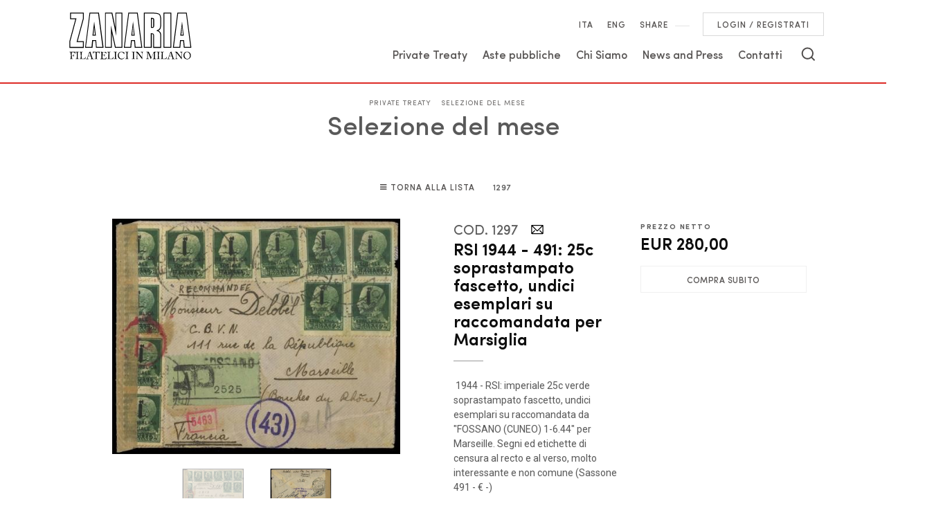

--- FILE ---
content_type: text/html
request_url: https://www.zanaria.com/it/asta-0051/rsi-1944--491-25c-soprastampato-fascetto-undic-1297.asp
body_size: 56498
content:
<!DOCTYPE html PUBLIC "-//W3C//DTD XHTML 1.0 Transitional//EN" "http://www.w3.org/TR/xhtml1/DTD/xhtml1-transitional.dtd">
<html xmlns="http://www.w3.org/1999/xhtml"  lang="it" xml:lang="it" prefix="og: http://ogp.me/ns#">


<head>
<meta http-equiv="Content-Type" content="text/html; charset=iso-8859-1" />
<title>RSI 1944 - 491: 25c soprastampato fascetto, undici esemplari su raccomandata per Marsiglia  - Asta Selezione del mese - MARIO ZANARIA di Angelo Zanaria e C.</title>
<!-- inzio include keywords -->



<link rel="shortcut icon" href="/Zanaria.ico" type="image/x-icon" />

<meta name="description" content="1944 - RSI: imperiale 25c verde soprastampato fascetto, undici esemplari su raccomandata da &quot;FOSSANO (CUNEO) 1-6.44&quot; per " />
<meta name="keywords" content="RSI 1944 - 491: 25c soprastampato fascetto, undici esemplari su raccomandata per Marsiglia,Selezione del mese" />
<meta name="abstract" content="MARIO ZANARIA di Angelo Zanaria e C." /> 
<meta name="robots" content="All" /> 
<meta name="author" content="THETIS Srl Grafica - Multimedia" />
<meta name="distribution" content="Global" />
<meta name="copyright" content="MARIO ZANARIA di Angelo Zanaria e C." />
<meta name="rating" content="general" />
<meta name="resource-type" content="document" />
<meta name="revisit-after" content="1 days" />

<meta http-equiv="X-UA-Compatible" content="IE=edge">


		<meta property="og:image" content="https://www.zanaria.com/photos/auctions/large/1297.jpg" />
		<meta property="og:image:secure_url" content="https://www.zanaria.com/photos/auctions/large/1297.jpg" />
		<meta property="og:image:type" content="image/jpeg" />
		<meta property="og:image:width" content="496" /> 
		<meta property="og:image:height" content="405" /> 
		<meta property="og:image:alt" content="MARIO ZANARIA di Angelo Zanaria e C." />
	
<meta property="og:url" content="https://www.zanaria.com/it/asta-0051/rsi-1944--491-25c-soprastampato-fascetto-undic-1297.asp" />
<meta property="og:title" content="MARIO ZANARIA di Angelo Zanaria e C." />
<meta property="og:description" content="1944 - RSI: imperiale 25c verde soprastampato fascetto, undici esemplari su raccomandata da &quot;FOSSANO (CUNEO) 1-6.44&quot; per " />
<meta property="og:site_name" content="MARIO ZANARIA di Angelo Zanaria e C." />

<meta name="twitter:title" content="MARIO ZANARIA di Angelo Zanaria e C.">
<meta name="twitter:description" content="1944 - RSI: imperiale 25c verde soprastampato fascetto, undici esemplari su raccomandata da &quot;FOSSANO (CUNEO) 1-6.44&quot; per ">

<script type="application/ld+json">
{
   "@context": "http://schema.org",
   "@type": "WebSite",
   "url": "https://www.zanaria.com/",
   "potentialAction": {
     "@type": "SearchAction",
     "target": "https://www.zanaria.com/it/results-list.asp?campoRicerca={search_term_string}&search_in=lots",
     "query-input": "required name=search_term_string"
   }
}
</script>

<meta name="viewport" content="width=device-width, initial-scale=1.0, maximum-scale=1.0, user-scalable=yes" />

<link rel='alternate' href='https://www.zanaria.com/it/asta-0051/rsi-1944--491-25c-soprastampato-fascetto-undic-1297.asp' hreflang='it'/>
<link rel='alternate' href='https://www.zanaria.com/uk/auction-0051/rsi-1944--491-25c-soprastampato-fascetto-undic-1297.asp?action=reset' hreflang='en'/>
<link rel='alternate' href='https://www.zanaria.com/uk/auction-0051/rsi-1944--491-25c-soprastampato-fascetto-undic-1297.asp?action=reset' hreflang='x-default'/>


<!-- fine include keywords --><!-- inizio include javascript -->

<!--[if IE ]>
<script   type="text/javascript" src="/jscripts/ie6/ie6.js"></script>
<![endif]-->

<!-- jquery -->
<script src="https://code.jquery.com/jquery-3.3.1.js" integrity="sha256-2Kok7MbOyxpgUVvAk/HJ2jigOSYS2auK4Pfzbm7uH60=" crossorigin="anonymous"></script>
<script src="https://code.jquery.com/jquery-migrate-3.0.1.min.js" integrity="sha256-F0O1TmEa4I8N24nY0bya59eP6svWcshqX1uzwaWC4F4=" crossorigin="anonymous"></script>

<script src="https://www.zanaria.com/bootstrap/js/tether.min.js"></script>
<script src="https://www.zanaria.com/bootstrap/js/bootstrap.min.js"></script>	

<!-- flash object -->
<script type="text/javascript" src="/jscripts/swfobject.js"></script>

<!-- Fancybox Lightbox -->
<link rel="stylesheet" type="text/css" href="/bootstrap/fancybox/js/jquery.fancybox.css">
<script type="text/javascript" src="/bootstrap/fancybox/js/jquery.fancybox.min.js"></script>

<script type="text/javascript">
	$('[data-fancybox="images"]').fancybox({
	  margin : [44,0,44,0],
	  thumbs : {
		autoStart : true
	  },
	  buttons : [
		'zoom',
		'close'
	  ]
	});
</script>

<script type="text/javascript">
	$(function () {
		$('[data-fancybox="iframe"]').fancybox({
			  hash            : false,
			  infobar         : false,
			  arrows          : false,
			  smallBtn : true,
			  buttons: [
					//"zoom",
					//"share",
					//"slideShow",
					//"fullScreen",
					//"download",
					//"thumbs",
					//"close"
			 ]
		}); 
	})
</script>

<!-- Collapsable Panel Login -->
<script language="JavaScript" type="text/javascript" src="/jscripts/SpryAssets/SpryData.js"></script>
<script src="/jscripts/SpryAssets/SpryCollapsiblePanelLogin.js" type="text/javascript"></script>
<link href="/jscripts/SpryAssets/SpryCollapsiblePanelsLogin.css" rel="stylesheet" type="text/css" />

<!-- Form validation -->
<script  src="/thumb/validateform/jquery.validate.js" type="text/javascript"></script>
<!--<script  src="/thumb/validateform/jquery-validate.bootstrap-tooltip.js" type="text/javascript"></script>-->
<script  src="/thumb/validateform/additional-methods.js" type="text/javascript"></script>
<script src="/thumb/validateform/localization/messages_it.js" type="text/javascript"></script> 


<!-- DatePicker -->
<link href="/bootstrap/datepicker/css/datepicker.css" rel="stylesheet">
<script src="/bootstrap/datepicker/js/bootstrap-datepicker.js"></script>

<!-- menuobject -->
<script type="text/javascript" src="/jscripts/custom-menu.js"></script>

<!-- js function library -->
<script type="text/javascript" src="/jscripts/functions.js"></script>	




<script type="text/javascript">
	$(function () {
		$('img.noThumb').after('<div class="noThumbLogo"></div>');
	})

	function changeStatusSecLayer (layer, action){
		if (action=="over") {
			var layersec = document.getElementById(layer);
			layersec.style.display = 'block';
	
		}else{
			var layersec = document.getElementById(layer);
			layersec.style.display = 'none';
			
		}
	}
</script>

<!-- Inizio MAC/PC -->
<script type="text/javascript">
	jQuery(document).ready(function(){
	 if(navigator.userAgent.indexOf('Mac') > 0){
	  jQuery('body').addClass('mac-os');}
	 else {
	  jQuery('body').addClass('pc');
	 }
	});
</script>
<!-- Fine MAC/PC -->



<!-- ##### Inizio Bootstrap Plugins #####   -->


<!-- ##### Block Grid  #####   -->
<link media="screen" href="/bootstrap/block-grid/bootstrap3-block-grid.css" rel="stylesheet" type="text/css" />



<!-- ##### TOOLTIP #####   -->
<script type="text/javascript">
	$(function () {
		$('[data-toggle="tooltip"]').tooltip({
			animated: 'fade',
			//trigger : 'click'
		});
	})
	
</script>


<!-- ##### Customized Modal #####   -->
<script src="/bootstrap/lunar/js/lunar.js"></script>


<!-- ##### Customized Tooltip #####   -->

<script type="text/javascript">
	$(function () {
  
		  if (typeof $.fn.tooltip.Constructor === 'undefined') {
			throw new Error('Bootstrap Tooltip must be included first!');
		  }
		  
		  var Tooltip = $.fn.tooltip.Constructor;
		  
		  // add customClass option to Bootstrap Tooltip
		  $.extend( Tooltip.Default, {
			  customClass: ''
		  });
		  
		  var _show = Tooltip.prototype.show;
		  
		  Tooltip.prototype.show = function () {
			
			// invoke parent method
			_show.apply(this,Array.prototype.slice.apply(arguments));
			
			if ( this.config.customClass ) {
			  var tip = this.getTipElement();
			  $(tip).addClass(this.config.customClass);
			}
			
		  };
		  
	})

</script>

<script type="text/javascript">
	$(document).ready(function(){
	  $('.white-tooltip').tooltip();
	});
</script>


<!-- ##### POPOVER #####   -->
<script>
	$(function(){
		
		$("[data-toggle=popover]").popover({
   			trigger: 'hover',
			html : true,
			animated: 'fade',
			trigger : 'click',
			content: function() {
				var content = $(this).attr("data-popover-content");
				return $(content).children(".popover-body").html();
			},
			title: function() {
				var title = $(this).attr("data-popover-content");
				return $(title).children(".popover-heading").html();
			}
		});
		
	});
</script>

<!-- ##### SELECT #####   -->
<script src="https://cdnjs.cloudflare.com/ajax/libs/bootstrap-select/1.12.2/js/bootstrap-select.min.js"></script>
<script type="text/javascript">
	$('.selectpicker').selectpicker({
	  style: 'btn-info',
	  size: 4
	});
</script>

<!-- ##### WOW TRANSITION #####   -->

<link rel="stylesheet" href="/jscripts/wow/css/animate.css">
<script type="text/javascript" src="/jscripts/wow/js/wow.min.js"></script> 

  <script>
	wow = new WOW(
	{
	  boxClass:     'wow',      // default
	  animateClass: 'animated', // default
	  offset:       0,          // default
	  mobile:       true,       // default
	  live:         true        // default
	}
	)
	wow.init();
  </script>
  

<!-- ##### Back to top #####   -->
<script type="text/javascript">
	$(document).ready(function(){
		$(window).scroll(function () {
			if ($(this).scrollTop() > 50) {
				$('#back-to-top').fadeIn();
			} else {
				$('#back-to-top').fadeOut();
			}
		});
		// scroll body to 0px on click
		$('#back-to-top').click(function () {
			$('body,html').animate({
				scrollTop: 0
			}, 1200);
			return false;
		});
	
	});
</script>

<!-- ##### Fine Bootstrap Plugins #####   -->


<!-- ##### PERSISTANT MENU HEADER #####   -->


<!-- Persistant menu header -->

	<script type="text/javascript">
        $(function(){
            $('#header').data('size','big');
        });

        $(window).scroll(function(){
            if($(document).scrollTop() > 0)
            {
                if($('#header').data('size') == 'big')
                {
                    $('#header').addClass("miniMenuTop");
                    $('#header').data('size','small');
                    $('#header').stop().animate({

                    },400);
                }
            }
            else
            {
                if($('#header').data('size') == 'small')
                {
                    $('#header').removeClass("miniMenuTop");
                    $('#header').data('size','big');
                    $('#header').stop().animate({
                    },400);
                }  
            }
        });
    </script>  


<!-- Owl Slider -->
<link rel="stylesheet" href="/jscripts/owlcarousel/owlcarousel/assets/owl.carousel.min.css">
<script type="text/javascript" language="javascript" src="/jscripts/owlcarousel/owlcarousel/owl.carousel.min.js"></script>




<!-- mobileMenu -->
<script type="text/javascript">
	$( window ).load(function() {
	
		var userMenu = $('#pmyuserpanel').clone().attr("id","pmyuserpanel_menuext");
		var secondMenu = $('#ptopmenu').clone().attr("id","ptopmenu_menuext");
		var firstMenu = $('#pnavmenu').clone().attr("id","pnavmenu_menuext");
		var combinedMainMenu = $('#panelMainMenu');
		var combinedSecMenu = $('#panelSecMenu');
		var combinedVarie = $('#panelVarie');
		
		firstMenu.appendTo(combinedMainMenu);
		secondMenu.appendTo(combinedSecMenu);
		userMenu.appendTo(combinedVarie);

	});
</script>
<!-- fine mobileMenu -->

<!--include file="inc-cookieEuro.asp"-->




<script  src="/jscripts/ParentSelector/parentSelectorCss.js"></script>


    	<script type="text/javascript" src="https://embeds.iubenda.com/widgets/4ff5050e-b49f-4ead-8d31-537f5a980d5b.js"></script>
    <!-- Google Tag Manager -->
<script>(function(w,d,s,l,i){w[l]=w[l]||[];w[l].push({'gtm.start':
new Date().getTime(),event:'gtm.js'});var f=d.getElementsByTagName(s)[0],
j=d.createElement(s),dl=l!='dataLayer'?'&l='+l:'';j.async=true;j.src=
'https://www.googletagmanager.com/gtm.js?id='+i+dl;f.parentNode.insertBefore(j,f);
})(window,document,'script','dataLayer','GTM-WVNZ4FF');</script>
<!-- End Google Tag Manager -->


<!-- fine include javascript --><!-- JQuery UI -->
<link rel="stylesheet" href="https://code.jquery.com/ui/1.12.0/themes/base/jquery-ui.css">
<!-- BOOTSTRAP -->
<link rel="stylesheet" href="https://www.zanaria.com/bootstrap/css/bootstrap.min.css">
<!-- Optional theme -->
<link rel="stylesheet" href="https://www.zanaria.com/bootstrap/css/bootstrap-theme.min.css">
<!-- FINE BOOTSTRAP -->

<link rel="stylesheet" href="https://cdnjs.cloudflare.com/ajax/libs/bootstrap-select/1.12.2/css/bootstrap-select.min.css">

<!-- Bootstrap CSS Modal -->
<link rel="stylesheet" href="/bootstrap/lunar/css/lunar.css">
<link rel="stylesheet" href="/bootstrap/lunar/css/animate.min.css">


<!-- default style -->
<link media="screen" href="https://www.zanaria.com/style/style.css" rel="stylesheet" type="text/css" />
<!-- print style -->
<link media="print" href="https://www.zanaria.com/style/printstyle.css" rel="stylesheet" type="text/css" />




	<!-- redefine font style -->
	<style type="text/css">
		#panelContent{font-size:1.4rem;}
		#panelContentExt{font-size:1.4rem;}
	</style>


<!-- validatorform -->
<!--<link rel="stylesheet" href="https://www.zanaria.com/thumb/validateform/css/cmxform.css" type="text/css" media="screen">-->

<link href="https://www.zanaria.com/jscripts/SpryAssets/SpryCollapsiblePanelsLogin.css" rel="stylesheet" type="text/css" />
<link href="https://www.zanaria.com/jscripts/SpryAssets/SpryCollapsiblePanelsShare.css" rel="stylesheet" type="text/css" />
<link href="/style/sliderLotto.css" rel="stylesheet" type="text/css" />

<!-- css box aste -->
<link href="/jscripts/SpryAssets/SpryCollapsiblePanelsDett.css" rel="stylesheet" type="text/css" />

		<script type="text/javascript" language="javascript">
        $(function () {
            //$('img').hide();//hide all the images on the page  (ALL IMAGES)
            //$('.imgpreload').hide();//hide all the images on the page (ONLY .imgpreload IMAGES)
            $('#dettLotSx img').hide();
        });
        var i = 0;//initialize
        var int=0;//Internet Explorer Fix
        $(window).bind("load", function() {//The load event will only fire if the entire page or document is fully loaded
        var int = setInterval("doThis(i)",60);// fadeSpeed 	definita in inc-default-value.asp
            
        });
        function doThis() {
        var imgs = $('#dettLotSx img').length;//count the number of images on the page
        if (i >= imgs) {// Loop the images
            clearInterval(int);//When it reaches the last image the loop ends
        }
        $('#dettLotSx img:hidden').eq(0).fadeIn(200);//fades in the hidden images one by one
        i++;//add 1 to the count
        }
        </script>
    

<script type="text/javascript" >
	function addCarrello(pCat){
		document.form1.cat.value = pCat;
		document.form1.submit();
	}
</script>

<!-- inizio include basket dett lots -->
</head>

<body class="templAuctionItem">
<!--numeroIngresso : 1297 idLotto : 18718 -->

    <div id="spanwide">
		<div id="container">
		<!-- BEGIN: head -->
<!-- Google Tag Manager (noscript) -->
<noscript><iframe src="https://www.googletagmanager.com/ns.html?id=GTM-WVNZ4FF"
height="0" width="0" style="display:none;visibility:hidden"></iframe></noscript>
<!-- End Google Tag Manager (noscript) -->

<!-- Modal Social Share-->
<div class="modal fade" id="myShareModal" tabindex="-1" role="dialog" aria-labelledby="gridSystemModalLabel">
	<div class="modal-dialog" role="document">
		<div class="modal-content">
			<div class="modal-body">
            	<h4 class="modal-title titleLabel introLabel" id="gridSystemModalLabel">Share our site</h4>
                <div class="socialShareDiv">
                    <div id="goFollow">
	<div class="goFollowCont mb-3">
                
        <div id="social-share">       
			<script language="javascript" type="text/javascript">
                    UrlPublicSP = "https://www.zanaria.com/jscripts/EGSharePage/imgSC/";
            </script>
            <script language="javascript" src="/jscripts/EGSharePage/EGSharePage-share.js" type="text/javascript"></script>
        </div>
        
	</div>
</div>
                </div>
      		</div>
    	</div><!-- /.modal-content -->
  	</div><!-- /.modal-dialog -->
</div><!-- /.modal -->
     
 
 <!-- START - Modal Search -->           

 
 
<div class="modal fade bottom-center px-0" id="psearch" tabindex="-1" role="dialog"
     aria-labelledby="psearch" aria-hidden="true">
    <div class="modal-dialog modal-full-width" role="document">
        <div class="modal-content">
            <button type="button" class="close light" data-dismiss="modal" aria-label="Close">
                <span aria-hidden="true">&times;</span>
            </button>
            <div class="modal-body mx-0">
             
               <div class="container-fluid h-100">
                    <div class="col-lg-12 col-md-12 col-sm-12 col-xs-12 searchmenu">
                    
    
                        <form name="ricerca" method="post" action="https://www.zanaria.com/it/results-list.asp" onSubmit="return gotoSearch()" class="style-form mx-auto">
                        
                            <div class="ricerca container-fluid mt-3 mb-3 mx-0">
                            	<div class="form-group has-search mb-2">
                        	    	<label class="input campoRicerca">   
                                		<input type="text" name="campoRicerca" id="campoRicerca" size="30" class="testo" placeholder="Cerca"  value="" onFocus="trimText(this, 'Cerca')" >
                                        <button type="submit" value="" placeholder="Invia ..." onClick="trimText(document.ricerca.campoRicerca, 'Invia')">
                                            <i class="icon-append"></i>
                                        </button> 
                                	</label>
                              </div>
                              <label class="search_info">Ricerca Autori, Opere o Keyword</label>
                            </div>
                            
                            
                            
                            <div class="ricercaIn row justify-content-center pb-2 ">    
                                <div class="col-xs-12">
                                
									
                                        <div class="ricercaIn row pb-1 justify-content-center align-items-center">
                                            <input type="hidden" name="thisAsta" value="0051" />
                                            
                                            <label class="d-inline-block label radio mx-2">
                                                Questa Asta &nbsp;
                                                (51)
                                                <input type="radio" name="search_in" value="this" id="Questa Asta" 
                                                 >
                                                <i></i>
                                            </label> 
                                        </div> 
                                    
                               
                                
                                    <label class="d-inline-block label radio mx-2">
                                        Prossime Aste
                                        <input type="radio" name="search_in" value="lots" id="Prossime Aste" 
                                        checked >          	
                                        <i></i>
                                    </label> 
                                
                                    <label class="d-inline-block label radio mx-2">
										Aste Passate
                                        <input type="radio" name="search_in" value="lotsPass" id="Aste Passate" 
                                         >	
                                        <i></i>
                                    </label> 
            
                                    <label class="d-inline-block label radio mx-2">
										Nel sito
                                        <input type="radio" name="search_in" value="site" id="Nel sito" 
                                         >
                                        <i></i>
                                    </label> 
                                </div>
                            </div>
                            
                            
                            <!--
                            <div class="ricercaBut mt-3 mb-3">
                                <input type="submit" class="btn butPrinc w-50 text-center" value="Invia">
                            </div>
                            -->
                            
                            <input type="hidden" name="action" value="reset" />
                            <input type="hidden" name="prov" value="search" />
                        </form>
		
					</div>	
				</div>
			</div>
		</div>	
	</div>
</div>

<!-- END - Modal Search -->       
   
    
<div id="header" class="container-fluid px-0">
        
    <div id="fixed" class="fixed transition100">
        <div class="testata">
            <div class="menu-panelTop wrapper"> 
            
                <div class="wrap-logo"> 
                    
                        <a href="https://www.zanaria.com/it/index.asp" class="logo anim-link" title="Home page"></a>
                           
                </div>
            
                <div class="src-nav hidden-md-down">
    
                    <!-- Top Menu -->

                    <a href='#' title='Italiano' class='button py-1' >Ita</a><!--<div class='languageseparator'>&nbsp;&nbsp;</div>--><a href='https://www.zanaria.com/uk/auction-0051/rsi-1944--491-25c-soprastampato-fascetto-undic-1297.asp?action=reset' title='English' class='button py-1 linkOn' >Eng</a>

<a class="button py-1" id="topFollow" data-toggle="modal" data-target="#myShareModal" href="#">SHARE</a>
   <!-- BEGIN: top menu' -->
 
   
<div id="ptopmenu">
	<div class="button py-1 px-0 sep">&nbsp;</div>



	
</div>

<!-- END: top menu' -->


	<!-- NON LOGGATO -->
	
		
        <div id="pmyuserpanel" class="button userpanel">
            
            <div id="CollapsiblePanelLogin" class="CollapsiblePanel">
            
                <div class="CollapsiblePanelTab" tabindex="0">
                    <a class="btn btnMyPanel ml-2 mr-0" href="#" title="Login / Registrati">
                        Login / Registrati
                    </a> 
                </div>
        
                <div class="CollapsiblePanelContent p-3">
                    <div class="userPanelLoginContainer">
                        <!-- Login Form -->
                        
                        <script type="text/javascript">
                            $(document).ready(function(){
                                $("#user_panel_login").validate();
                            });
                        </script>
           
                        <form class="cmxform style-form m-0" action="https://www.zanaria.com/it/controller.asp?action=community-login" method="post" name="user_panel_login" id="user_panel_login" >
                        
                            <span class="label col-sm-12">
                                Login
                            </span>
                            
                            <div class="item col-sm-12">
                                <label for="usr1"> 
                                    E-mail / Username
                                </label>
                            </div>
                                
                            <div class="itemInput col-sm-12">
                                <label class="input" for="usr1">
                                    <input class="required" type="text" name="usr" id="usr1" size="20" maxlength="100" />
                                </label>
                            </div>
                            
                            <div class="item col-sm-12 mt-1">
                                <label for="psw1"> Password</label>
                            </div>
                            
                            <div class="itemInput col-sm-12">
                                <label class="input" for="psw1"> 
                                    <input class="required" type="password" name="psw" id="psw1" size="20" maxlength="80" />
                                </label>
                            </div>
                            
                            <div class="item col-sm-12">
                                <label class="checkbox d-inline-block" for="remember"> 
                                    <input type="checkbox" name="remember" id="remember" checked value="checked" >
                                    Resta connesso
                                    <i></i>
                                </label>
                                &nbsp;
                            </div>
    
    
                            <div class="item col-sm-12 mt-1">
                                <button type="submit" name="send" value="Accedi" class="btn butPrinc w-100 mx-0 mb-1" />
                                    <span>Accedi</span>
                                </button>
                            </div>
    
                            
                            
                            <input type="hidden" name="formName" value="userPanel" />
                        </form>
                
                
                        <div class="item col-sm-12 px-0 mt-3">
                            <label> 
                            Se non sei ancora registrato:
                            </label>
                        </div>
                
                        <div class="item col-sm-12 px-0 py-1">
                            <a href="https://www.zanaria.com/it/my-panel/registration.asp" title="Registrati ora"  class="btn butSecond d-block" >
                                <span>Registrati ora</span>
                            </a>
                            
                            <a href="https://www.zanaria.com/it/newsletter/newsletter.asp" title="Registrazione veloce"  class="btn butSecond d-block" >
                                <span>Registrazione veloce</span>
                            </a>
    
                            <a href="https://www.zanaria.com/it/my-panel/password-recovery.asp" title="Hai dimenticato la password ? (clicca qui)" class="btn butSecond d-block" >
                                <span>Recupera password</span>
                            </a>
                
                            
                        </div>
                	</div>
            	</div> 

				<script type="text/javascript">
                    <!--
                    var CollapsiblePanel1 = new Spry.Widget.CollapsiblePanel("CollapsiblePanelLogin");
                    
                    //-->
                </script>
	
			</div>
		</div>
		
	  
                        
                </div> 
                
                
                <div id="main-nav" class="hidden-md-down">
                    
					<!-- Main Menu -->
                    <!-- START: nav menu' -->
		
        <div id="pnavmenu">
        	<ul class="navmenu" >
			
                    
                    <li class="top"><h2><a href="https://www.zanaria.com/it/private-treaty/private-treaty.asp"  title="Private Treaty"  >Private Treaty</a></h2></li> 	
                <!--<li class="top separtopmenu">&nbsp;</li>-->
                    
                    <li class="top"><h2><a href="https://www.zanaria.com/it/aste-pubbliche/aste-pubbliche.asp"  title="Aste pubbliche"  >Aste pubbliche</a></h2></li> 	
                <!--<li class="top separtopmenu">&nbsp;</li>-->
                    
                    <li class="top"><h2><a href="https://www.zanaria.com/it/chi-siamo/chi-siamo.asp"  title="Chi Siamo"  >Chi Siamo</a></h2>
				   <ul class="subnavmenu" >
				   
						<li><a href="https://www.zanaria.com/it/chi-siamo/chi-siamo.asp" title="Chi Siamo" >Chi Siamo</a></li>
					
						<li><a href="https://www.zanaria.com/it/chi-siamo/associazioni.asp" title="Associazioni" >Associazioni</a></li>
					
				</ul>
	  </li> 	
                <!--<li class="top separtopmenu">&nbsp;</li>-->
                    
                    <li class="top"><h2><a href="https://www.zanaria.com/it/news-and-press/news-and-press.asp"  title="News and Press"  >News and Press</a></h2></li> 	
                <!--<li class="top separtopmenu">&nbsp;</li>-->
                    
                    <li class="top"><h2><a href="https://www.zanaria.com/it/contatti/contatti.asp"  title="Contatti"  >Contatti</a></h2>
				   <ul class="subnavmenu" >
				   
						<li><a href="https://www.zanaria.com/it/contatti/contatti-zanaria-filatelici.asp" title="Contatti Zanaria Filatelici" >Contatti Zanaria Filatelici</a></li>
					
						<li><a href="https://www.zanaria.com/it/contatti/contatti-zanaria-aste.asp" title="Contatti Zanaria Aste" >Contatti Zanaria Aste</a></li>
					
						<li><a href="https://www.zanaria.com/it/contatti/richiedi-informazioni.asp" title="Richiedi informazioni" >Richiedi informazioni</a></li>
					
				</ul>
	  </li> 	
                     
             </ul>
       </div>
       	
<!-- END: nav menu' -->
                    
                    
                    <!-- Search Button -->
                    
                        <a href="#" class="SearchTrigger src-button mx-xs-1" id="topSearch" data-toggle="modal" data-target="#psearch" title="Cerca" aria-hidden="true">
                            <div class="icon"></div>
                        </a>
                    
                    <!-- END: Search Button -->
                    
                </div> 
                
                <div id="main-ext-nav" class="hidden-lg-up">
                
					<!-- Button for Mobile Menu -->
                    <a class="button btn-open mx-xs-1" href="#">
                        <div class="icon"></div>
                        <div class="text"></div>
                    </a>
                    
                </div> 
                
        
            </div> <!-- fine wrapper -->
            

            <!-- Menu Stick -->
            
            <div class="wrapper hidden-md-down">
                      
                <div id="menuStick">
                </div>
             
            </div>
            <!-- fine menu panel -->
            
            <div id="panelMenuAlt" class="menu-panel hidden-lg-up">
            	<div class="container h-100">
            		<div id="panelMainMenu" class="col-sm-12 px-0"></div>
                	<div id="panelSecMenu" class="col-sm-12 px-0"></div>
                 	<div id="panelVarie" class="col-sm-12 px-0"></div>
                </div>
            </div>
            
        </div> <!-- fine testata -->
    </div> 
    
</div>
<!-- END: head -->





<!-- END: head -->
        <!--include file="../inc-imagehead.asp"-->
        
            <div id="cont" class="container-fluid">
            
                <div id="panelBoxHead" class="container-fluid">  
                    <div class="container">
                        <div id="panelContainerHead" class="col-sm-12">
                            <div id="panelHeader">
                                <div id="panelBreadCrumbs" class="d-block">
<div class="breadcrumbs"  >
	<ul>
    	<li ><a href="https://www.zanaria.com/it/index.asp" title="Home page" >Home page</a></li>
        
            <li><a href="https://www.zanaria.com/it/private-treaty/private-treaty.asp" title="Private Treaty">Private Treaty</a></li>
            
            <li><a href="https://www.zanaria.com/it/asta-0051/selezione-del-mese.asp?action=reset&amp;pag=1" title="Selezione del mese">Selezione del mese</a></li>
            
	</ul>
</div>
<span xmlns:v='http://rdf.data-vocabulary.org/#'><span typeof='v:Breadcrumb'><a alt='Home page' href='https://www.zanaria.com/it/index.asp' property='v:title' rel='v:url'></a></span><span typeof='v:Breadcrumb'><a alt='Private Treaty' href='https://www.zanaria.com/it/private-treaty/private-treaty.asp' property='v:title' rel='v:url'></a></span><span typeof='v:Breadcrumb'><a alt='Selezione del mese' href='https://www.zanaria.com/it/asta-0051/selezione-del-mese.asp?action=reset&amp;pag=1' property='v:title' rel='v:url'></a></span></span></div>
                                <div id="panelTitlePage" class="d-block"><div class="caption"><h2>Selezione del mese</h2></div></div>    
                            </div>
                        </div>
                    </div>
                </div>   
                        
                <div id="panelBox" class="container">
                    <div id="panelContainerExt" class="col-sm-12" >
                        
                        <div id="panelContentExt" class="sfondoPanelContent">
                            <div id="itemLotto" class="col-sm-12" >
                            
        
    <div id="buttonNextPrevLotto">  
    
        
	        <div class="asteListButton top">
            	<a class="btn" href="https://www.zanaria.com/it/asta-0051/selezione-del-mese.asp?action=reset&amp;pag=1&amp;pViewCat=#resultsBox" title="Torna alla lista">Torna alla lista</a></div>
   		
        
        <form name="formGotoLot" action="https://www.zanaria.com/it/controller.asp?action=gotolot" method="post">    	  
			
            
            <div id="lottoNum">
				1297
            	<!--<input name="numeroLotto" maxlength="10" size="6" value="" onblur="document.formGotoLot.submit()" type="text">-->
            </div>
                  
            
            
            <input type="hidden" name="idAsta" value="11" />
		</form>
    </div>

                            </div>
                                
                            <div class="tablerow dettLot col-sm-12">
                            
                                
                                <div id="dettLotImg" class="col-lg-6 col-md-12 col-sm-12" >
                                

	<div id="wrapper">
        
        <div id="carousel" class="owl-carousel owl-theme owlInternalNav">
                
                	
                     
                        	<div id="id_1">
								<a href="https://www.zanaria.com/thumb/thetisZoomFull.asp?imgLotto=1297&amp;imgTitle=RSI+1944+%2D+491%3A+25c+soprastampato+fascetto%2C+undici+esemplari+su+raccomandata+per++%5B%2E%2E%5D&amp;language=it&amp;downloadUrl=/photos/auctions/orig/1297.jpg&amp;KeepThis=true" title="RSI 1944 - 491: 25c soprastampato fascetto, undici esemplari su raccomandata per  [..]" data-fancybox='iframe' data-type='iframe' data-src='https://www.zanaria.com/thumb/thetisZoomFull.asp?imgLotto=1297&amp;imgTitle=RSI+1944+%2D+491%3A+25c+soprastampato+fascetto%2C+undici+esemplari+su+raccomandata+per++%5B%2E%2E%5D&amp;language=it&amp;downloadUrl=/photos/auctions/orig/1297.jpg&amp;KeepThis=true' class="contentBox" data-fancybox="images" data-caption="Fotogallery RSI 1944 - 491: 25c soprastampato fascetto, undici esemplari su raccomandata per Marsiglia" rel="prodottiGal" >
            						<div class="ratio withe">
                                    	<div class="hover"></div>
                                    	<div class="immagine">
                    						<div class="wrap-img" style="background-image: url('/photos/auctions/xlarge/1297.jpg'); background-size: contain; background-position: center center; background-repeat: no-repeat;">
                                            </div>
                                    	</div>
                                	</div>
                             	</a>
                             </div>
                             
					
                            
                        	<div id="id_2"> 
								<a href="https://www.zanaria.com/thumb/thetisZoomFull.asp?imgLotto=1297_1&amp;imgTitle=RSI+1944+%2D+491%3A+25c+soprastampato+fascetto%2C+undici+esemplari+su+raccomandata+per++%5B%2E%2E%5D&amp;language=it&amp;downloadUrl=/photos/auctions/orig/1297_1.jpg&amp;KeepThis=true" title="RSI 1944 - 491: 25c soprastampato fascetto, undici esemplari su raccomandata per  [..]" data-fancybox='iframe' data-type='iframe' data-src='https://www.zanaria.com/thumb/thetisZoomFull.asp?imgLotto=1297_1&amp;imgTitle=RSI+1944+%2D+491%3A+25c+soprastampato+fascetto%2C+undici+esemplari+su+raccomandata+per++%5B%2E%2E%5D&amp;language=it&amp;downloadUrl=/photos/auctions/orig/1297_1.jpg&amp;KeepThis=true' class="contentBox" data-fancybox="images" data-caption="Fotogallery RSI 1944 - 491: 25c soprastampato fascetto, undici esemplari su raccomandata per Marsiglia" rel="prodottiGal" >
            						<div class="ratio withe">
                                    	<div class="hover"></div>
                                    	<div class="immagine">
                    						<div class="wrap-img" style="background-image: url('/photos/auctions/xlarge/1297_1.jpg'); background-size: contain; background-position: center center; background-repeat: no-repeat;">
                                            </div>
                                    	</div>
                                    </div>
                                </a>
                             </div>

						

                </div>
                
    
            	<div id="thumbs" class="owl-carousel owl-theme owl-thumbs owlInternalNav py-2">
						 
                         
                            <a href="#id_1" class="contentBox" >
                                <div class="ratio withe">
                                    <div class="hover"></div>
                                    <div class="immagine">
                                        <div class="wrap-img" style="background-image: url('/photos/auctions/medium/1297.jpg'); background-size: contain; background-position: center center; background-repeat: no-repeat;">
                                        </div>
                                    </div>
                                </div>
                            </a>      
                        
                                <a href="#id_2" class="contentBox">
                                    <div class="ratio withe">
                                        <div class="hover"></div>
                                        <div class="immagine">
                                            <div class="wrap-img" style="background-image: url('/photos/auctions/medium/1297_1.jpg'); background-size: contain; background-position: center center; background-repeat: no-repeat;">
                                            </div>
                                        </div>
                                    </div>
                               	</a>
                               
                            
                
                
                
            	</div>
            </div>
        


<link rel="stylesheet" href="/jscripts/owlcarousel/owlcarousel/assets/owl.carousel.min.css">
<script type="text/javascript" language="javascript" src="/jscripts/owlcarousel/owlcarousel/owl.carousel.min.js"></script>

	<script type="text/javascript">
		$(document).ready(function() {
			
		  var bigimage = $("#carousel");
		  var thumbs = $("#thumbs");
		  //var totalslides = 10;
		  var syncedSecondary = true;
		
		  bigimage
			.owlCarousel({
				items: 1,
				slideSpeed: 2000,
				nav: true,
				dots: false,
				autoplay: false,
				loop: true,
				responsiveRefreshRate: 200,
				navText:['<i class="fa fa-angle-left" aria-hidden="true"></i>','<i class="fa fa-angle-right" aria-hidden="true"></i>']
		  })
			.on("changed.owl.carousel", syncPosition);
		
		  thumbs
			.on("initialized.owl.carousel", function() {
			thumbs
			  .find(".owl-item")
			  .eq(0)
			  .addClass("current");
		  })
			.owlCarousel({
				nav: true,
				dots: false,
				navText: ['<i class="fa fa-angle-left" aria-hidden="true"></i>','<i class="fa fa-angle-right" aria-hidden="true"></i>'],
				smartSpeed: 200,
				slideSpeed: 500,
				responsive: {
				  0: {
					items: 2
				  },
				  600: {
					items: 2
				  },
				  1000: {
					items: 4
				  }
				},
				responsiveRefreshRate: 100
		  })
			.on("changed.owl.carousel", syncPosition2);
		
		  function syncPosition(el) {
			//if loop is set to false, then you have to uncomment the next line
			//var current = el.item.index;
		
			//to disable loop, comment this block
			var count = el.item.count - 1;
			var current = Math.round(el.item.index - el.item.count / 2 - 0.5);
		
			if (current < 0) {
			  current = count;
			}
			if (current > count) {
			  current = 0;
			}
			//to this
			thumbs
			  .find(".owl-item")
			  .removeClass("current")
			  .eq(current)
			  .addClass("current");
			var onscreen = thumbs.find(".owl-item.active").length - 1;
			var start = thumbs
			.find(".owl-item.active")
			.first()
			.index();
			var end = thumbs
			.find(".owl-item.active")
			.last()
			.index();
		
			if (current > end) {
			  thumbs.data("owl.carousel").to(current, 100, true);
			}
			if (current < start) {
			  thumbs.data("owl.carousel").to(current - onscreen, 100, true);
			}
		  }
		
		  function syncPosition2(el) {
			if (syncedSecondary) {
			  var number = el.item.index;
			  bigimage.data("owl.carousel").to(number, 100, true);
			}
		  }
		
		  thumbs.on("click", ".owl-item", function(e) {
			e.preventDefault();
			var number = $(this).index();
			bigimage.data("owl.carousel").to(number, 300, true);
		  });
		});
        
    </script>

                                </div>
                                
                                <div id="dettLotDx" class="col-lg-3 col-md-8 col-sm-12">
                                <!-- inizio include basket dett lots dx -->
<div id="lottoBox">
	
	<div  id="titoloAutore" class="pb-2 mb-2">
    
    	<div class="d-block">
            <div class="number mr-2 d-inline-block" >
                
					COD. 1297
            </div>
			
			
					<div class="simboliFilatelia d-inline-block">
                    	<a data-fancybox="iframe" data-type="iframe" data-src="https://www.zanaria.com/it/simboli-abbreviazioni.asp" href="https://www.zanaria.com/it/simboli-abbreviazioni.asp" title="" >
                        <div class="icon LT"></div>
                        </a>
                    </div>
				

        </div>
        
		
		<div id="titleLotto">
			<h1>RSI 1944 - 491: 25c soprastampato fascetto, undici esemplari su raccomandata per Marsiglia</h1>
		</div>
        
	</div> 

	
			<div id="descLotto">
				<div class="OperaText pb-2">
					&nbsp;1944 - RSI: imperiale 25c verde soprastampato fascetto, undici esemplari su raccomandata da "FOSSANO (CUNEO) 1-6.44" per Marseille. Segni ed etichette di censura al recto e al verso, molto interessante e non comune (Sassone 491 - € -)<br /><br />491<br />
                    
                    <br />
                    

<script type="text/javascript">
	jQuery(document).ready(function(){
		$('#preferitoIco').click(function(){
			
				if (confirm('Per completare la richiesta, iscriviti alla nostra community oppure loggati')) {location.href = 'https://www.zanaria.com/it/my-panel/index.asp'} 
			
		});
	});
</script>

<i id="preferitoIco" data-preferito="0" class="fa fa-star-o" data-toggle="tooltip" aria-label="Aggiungi ai preferiti" title="Aggiungi ai preferiti"></i>

				</div>
			</div>
		
		<div class="butPanel">
        	<a class="btn butPrinc w-100 ml-0 mb-1" href="https://www.zanaria.com/it/contatti/richiedi-informazioni.asp?req=Lotto+1297+%2F+RSI+1944+%2D+491%3A+25c+soprastampato+fascetto%2C+undici+esemplari+su+raccomandata+per+Marsiglia+%2D+Asta+0051+%2F+Selezione+del+mese&amp;destMail=lot" title="Richiedi informazioni"  >Richiedi informazioni</a>
        </div>
		
		
			<div id="descAsta">
				<div class="dataAsta">lun 13&nbsp;-&nbsp; lun 31 Settembre 2021</div>
				
				
					
				<div class="AstaText">
				
				<br>
				
				</div>
			</div>
		
		
			
		<!--<div><a href="https://www.zanaria.com/it/private-treaty/private-treaty.asp" class="btn" title="Calendario aste">Calendario aste</a></div>-->
		
		
		<!--include file="inc-basket-dett-lots-calendar.asp" -->
	
	<div><a  class="btn butSecond" href="https://www.zanaria.com/it/content/condizioni-di-vendita.asp" title="Condizioni di vendita" >Condizioni di vendita</a></div>
</div>
<!-- fine include basket dett lots dx --> 
                                </div> 
                                
                                <div id="dettLotSx" class="col-lg-3 col-md-4 col-sm-12" >
                                <!-- inizio include basket dett lots sx -->
<div id="lottoBoxStd"> 
	
        
        <div id="boxOffertaStima" > 
            
                <div id="LottoVal" ><b class="didascalia">
                    <div class='labelPanel'>Prezzo netto</div>EUR 280,00
                </b></div>
                
        </div>
                
        
                <div>
                    <a data-fancybox="iframe" data-type="iframe" data-src="https://www.zanaria.com/it/my-panel/make-bid.asp?idparent=2&amp;codice=18718" href="https://www.zanaria.com/it/my-panel/make-bid.asp?idparent=2&amp;codice=18718" title="Compra subito" class="btn butPrinc w-100 ml-0 mb-1" >
                        Compra subito
                    </a>
                </div>
                
                
</div>
<!-- fine include basket dett lots sx -->
                                </div>
                            </div>
						</div>
                        
                    </div>
				</div> 
			</div>
            
			<br clear="all">
     		<div id="footerdiv"><!-- START: footer -->

<!-- BEGIN: Top Page Button -->
<a id="back-to-top" href="#" class="btn-lg back-to-top"><div class="icon" data-toggle="tooltip" data-placement="bottom" data-html="true" title="Back on the top"></div></a>

<!-- include file="inc-banner-footer.asp"-->

<div class="container-fluid mt-3 px-0">
    <!-- BEGIN: top menu' serv -->
	<div class="container-fluid py-0 px-0">
        <div id="community">
            <a href="https://www.zanaria.com/it/newsletter/newsletter.asp" title="Newsletter" >
            <span>Iscriviti gratuitamente</span> alla nostra community 
            </a>
        </div>
    </div>
    <!-- END: top menu' -->
</div>

<div id="footerRiga"></div>
<div id="footer" class="container-fluid">

	<div id="footerContainer" class="container">
    
        <!-- BEGIN: box -->
        <div class="box_first col-lg-4 col-md-12 col-sm-12 col-xs-12 px-3" itemscope itemtype="http://schema.org/LocalBusiness">
            
            <!-- Aggiunti span e proprieta  itemscope, itemtype e itempropper microdati local -->
            <a itemprop="url" href="https://www.zanaria.com">
                
                    <h2 itemprop="name">MARIO ZANARIA di Angelo Zanaria e C. S.a.S.</h2>
                    <!--<h4>Casa d'Aste</h4>-->
                
            </a>
            
            <div class="riga"></div>
            

            <span itemprop="address" itemscope itemtype="http://schema.org/PostalAddress">
                <span itemprop="streetAddress">Via Brisa 3</span>,
                <span itemprop="postalCode">20123</span>  
                <span itemprop="addressLocality">Milano</span>, 
                <span itemprop="addressRegion" style="display:none">Lombardia</span>
                <span itemprop="addressCountry">Italy</span><br />
            </span>
            <br />
            Tel <span itemprop="telephone">+39 02.8052427</span><br />
			Fax <span itemprop="faxNumber">+39 02.8051186</span><br>
            E-mail: <a onclick="ga('send', 'event', 'bottone footer', 'click', 'email footer', 1);" href="mailto:info@zanaria.com"><span itemprop="email">info@zanaria.com</span></a><br /><br />
            Partita IVA:&nbsp;<span itemprop="vatID">00714210150</span><br />
            
        </div>
        <!-- END: box -->
        
        <!-- BEGIN: box -->
        <div class="box_second col-lg-2 col-md-12 col-sm-12 col-xs-12 px-3">
        
            <h4>Follow us</h4>
            <div class="riga"></div>
            
            <div id="social-follow-us">       
	<script language="javascript" type="text/javascript">
            UrlPublicSP = "https://www.zanaria.com/jscripts/EGSharePage/imgSC/";
    </script>
    <script language="javascript" src="/jscripts/EGSharePage/EGSharePage-follow-us.js" type="text/javascript"></script>
</div> 

            <!--<ul class="menuLinks">
                <li>
                	<a href="https://www.facebook.com/pages/category/Product-Service/Zanaria-Filatelici-129837133722103/" target="_blank" title="Facebook">Facebook</a>
                </li>
                <li><a href="https://www.instagram.com/zanaria_filatelici/" title="Instagram">Instagram</a></li>
            </ul>-->
            
        </div>
        <!-- END: box -->
        
        
        <!-- BEGIN: box -->
        <div class="box_third col-lg-2 col-md-12 col-sm-12 col-xs-12 px-3">
        
            <h4>Service</h4>
            <div class="riga"></div>

            <ul class="menuLinks">
                <li><a href="https://www.zanaria.com/it/my-panel/mappa-lotti.asp" title="Mappa lotti"   >Mappa lotti</a></li>
                <!--<li><a href="https://www.zanaria.com/it/newsletter/newsletter.asp" title="Newsletter" >Newsletter</a></li>-->
				<li><a href="https://www.zanaria.com/it/content/mappa-del-sito.asp" title="Mappa del sito"   >Mappa del sito</a></li><li><a href="https://www.zanaria.com/it/content/privacy-policy.asp" title="Privacy Policy"   >Privacy Policy</a></li>
                <li><a href="https://www.iubenda.com/privacy-policy/96231352/cookie-policy" class="nav-link no-brand iubenda-noiframe iubenda-embed" title="Cookie Policy">Cookie Policy</a></li>
                <li><a href="#" class="nav-link iubenda-cs-preferences-link">Cookies</a></li>
            </ul>
            
        </div>
        <!-- END: box -->
      
        <!-- BEGIN: box -->
        <div class="box_fourth col-lg-4 col-md-12 col-sm-12 col-xs-12 px-3" itemscope itemtype="http://schema.org/LocalBusiness">
            
            <!-- Aggiunti span e proprieta  itemscope, itemtype e itempropper microdati local -->
            <a itemprop="url" href="https://aste.zanaria.com">
                
                    <h2 itemprop="name"><span class="text-uppercase">Zanaria Aste</span> S.r.l.</h2>
                    <!--<h4>Casa d'Aste</h4>-->
                
            </a>
            
            <div class="riga"></div>
            

            <span itemprop="address" itemscope itemtype="http://schema.org/PostalAddress">
                Sede legale, 
                <span itemprop="streetAddress">Via Brisa 3</span>, 
                <span itemprop="postalCode">20123</span> 
                <span itemprop="addressLocality">Milano</span>,
                <span itemprop="addressCountry">Italy</span><br /> 
            </span>
            <span itemprop="address" itemscope itemtype="http://schema.org/PostalAddress">
                Sede operativa, 
                <span itemprop="streetAddress">Viale Campania 9</span>,
                <span itemprop="postalCode">20133</span> 
                <span itemprop="addressLocality">Milano</span>,
                <span itemprop="addressRegion" style="display:none">Lombardia</span>
                <span itemprop="addressCountry">Italy</span><br />
                <span>(Solo su appuntamento)</span><br />
            </span>
            <br />
            
            	Cel <span itemprop="telephone">+39 3397888947</span><br />
			
            Tel <span itemprop="telephone">+39 02.8052427</span><br />
			Fax <span itemprop="faxNumber">+39 02.8051186</span><br>
            E-mail: <a onclick="ga('send', 'event', 'bottone footer', 'click', 'email footer', 1);" href="mailto:aste@zanaria.com"><span itemprop="email">aste@zanaria.com</span></a><br /><br />
            Partita IVA:&nbsp;<span itemprop="vatID">06176190962</span><br />
            
        </div>
        <!-- END: box -->
        
    </div>

    

	<div class="container py-2"> 
        <div class="box_copyright col-lg-12 col-md-12 col-sm-12 col-xs-12 px-3">
        
            <h4>Copyright &copy; Zanaria 2026. All rights reserved. </h4>
            
            
        </div>
    </div>
    
    
    
	<div class="container">
        <!-- BEGIN: box -->
        <div class="col-lg-6 col-md-6 col-sm-6 col-xs-12">
            
        </div>
        <!-- END: box -->
    </div>
    

</div>



<script type="text/javascript">(function (w,d) {var loader = function () {var s = d.createElement("script"), tag = d.getElementsByTagName("script")[0]; s.src="https://cdn.iubenda.com/iubenda.js"; tag.parentNode.insertBefore(s,tag);}; if(w.addEventListener){w.addEventListener("load", loader, false);}else if(w.attachEvent){w.attachEvent("onload", loader);}else{w.onload = loader;}})(window, document);</script>
    
<style>
	#iubenda-iframe * {
		font-family: inherit!important;
	}
	
	#iubenda-iframe #iubFooterBtnContainer button {
		font-weight: 500!important;
		background-color: #000000!important;
	}
	
	#purposes-content-container .purposes-header-title {
		font-weight: 500!important;
		font-size: 24px!important;
		margin-bottom: 8px!important;
	}
	
	.iubenda-embed:not(.iubenda-nostyle) {
	  font-family: inherit !important;
	  border-radius: 0!important;
	  cursor: pointer !important;
	  font-weight: 400 !important;
	  font-size: 1.1rem !important;
	  -webkit-box-shadow: none!important;
	  box-shadow: none !important;
	  color: rgba(78, 75, 74, 0.95) !important;
	  vertical-align: inherit!important;
	  display: inline-block !important;
	  -webkit-text-size-adjust: 100% !important;
	  padding: 0!important;
	  height: auto!important;
	  background: linear-gradient(to right, #e63946, #e63946 50%, #8f93a5 50%)!important;
	  background-clip: text!important;
	  background-size: 200% 100%!important;
	  background-position: 100%!important;
	}

	.iubenda-embed:not(.iubenda-nostyle):hover {
	  -webkit-box-shadow: none!important;
	  box-shadow: none !important;
	  background-position: 0% 100%!important;
	}
	.iubenda-embed:not(.iubenda-nostyle):active {
		background-position: 0% 100%!important;
	}
</style>

<script>
	$( ".onClickParent" ).click(function( event ) {
	  event.stopPropagation();
	});
</script>

<!--
QuerString: <BR />
idRoot: <BR />  
idTipoRoot: <BR /> 
CodiceInterna: 18718<BR />
tipologiaInterna: 40<BR />
idParentInterna: <BR />  
idParentSezione: <BR />
idSezioneMain: <BR />
idPadreInterna: False<BR />
tipologiaSezioneMain: <BR />
-->

<!-- END: footer --></div>
		</div>
      
	</div>
	
    
</body>
</html>


--- FILE ---
content_type: text/css
request_url: https://www.zanaria.com/jscripts/SpryAssets/SpryCollapsiblePanelsLogin.css
body_size: 4709
content:
@charset "UTF-8";
.CollapsiblePanel {
    margin: 0px;
    padding: 0px;
    width: auto;
}

.TabbedPanels {
    margin: 0px;
    padding: 0px;
    float: left;
    clear: none;
    width: 100%;
}

.TabbedPanelsTabGroup {
    margin: 0px;
    padding: 0px;
}

.TabbedPanelsTab {
    position: relative;
    top: 1px;
    float: left;
    padding: 0.800rem 1.500rem;
    margin: 0px 1px 0px 0px;
    font-size: 1.000rem;
    list-style: none;
    border-left: solid 1px #CCCCCC;
    -moz-user-select: none;
    -khtml-user-select: none;
    cursor: pointer;
}

.TabbedPanelsTabHover {
    background-color: #CCC;
}

.TabbedPanelsTabSelected {
    background-color: #EEE;
    border-bottom: 1px solid #EEE;
}

.TabbedPanelsTab a {
    color: black;
    text-decoration: none;
}

.TabbedPanelsContentGroup {
    clear: both;
    border-left: 1px solid rgba(0,0,0,0.1);
    border-bottom: 1px solid rgba(0,0,0,0.1);
    border-top: 1px solid rgba(0,0,0,0.1);
    border-right: 1px solid rgba(0,0,0,0.1);
    background-color: #EEE;
}

.TabbedPanelsContent {
}

.TabbedPanelsContentVisible {}

.VTabbedPanels .TabbedPanelsTabGroup {
    float: left;
    width: 10rem;
    height: 20rem;
    background-color: rgba(0,0,0,0.06);
    position: relative;
    border-top: 1px solid rgba(0,0,0,0.1);
    border-right: 1px solid rgba(0,0,0,0.1);
    border-left: 1px solid rgba(0,0,0,0.1);
    border-bottom: 1px solid rgba(0,0,0,0.1);
}

.VTabbedPanels .TabbedPanelsTab {
    float: none;
    margin: 0px;
    border-top: none;
    border-left: none;
    border-right: none;
}

.VTabbedPanels .TabbedPanelsTabSelected {
    background-color: rgba(0,0,0,0.06);
    border-bottom: 1px solid rgba(0,0,0,0.1);
}

.VTabbedPanels .TabbedPanelsContentGroup {
    clear: none;
    float: left;
    padding: 0px;
    width: 30em;
    height: 20em;
}


/* PERSONALIZZAZIONE */

.CollapsiblePanelContent {
    width: 240px;
    height: auto!Important;
    z-index: 1000;
    position: absolute;
    right: 0px;
    top: 28px;
    background-color: rgba(255, 255, 255, 0.95);
}

.CollapsiblePanelContent span.label {
    font-size: 1.600rem;
    line-height: 1.600rem;
	text-transform:uppercase;
    position: relative;
}

.CollapsiblePanelContent a {
    text-transform: uppercase;
}


/* USER PANEL LOGIN */

.userPanelLoginContainer {
    position: relative;
    margin-top: 0px;
    opacity: 0.95;
    filter: alpha(opacity=95);
    height: auto;
}

.userPanelLoginContainer .item {
    position: relative;
    text-transform: uppercase;
}

.userPanelLoginContainer .itemInput {
    position: relative;
}

.userPanelLoginContainer .item label {
    position: relative;
    text-transform: uppercase;
    font-size: 1.000rem;
    font-weight: normal;
    letter-spacing: 0.100rem;
}

.userPanelLoginContainer .rowTop:before {
	content: "";
	background: rgba(0, 0, 0, 0) url("/img-main/riga-subtitle.png") no-repeat scroll left top;
	
	padding: 1rem 0rem;
	margin-top: 0.750rem;
	position: relative;
	display: block;
}

.userPanelLoginContainer .itemText {
    position: relative;
    text-transform: none;
    letter-spacing: 0.100rem;
}

.userPanelLoginContainer .linkButton {
    display: block;
    position: relative;
    width: auto;
    color: #000;
    text-transform: lowercase;
    background-color: #000;
    border: 0px solid #d3d3d3;
    cursor: pointer;
    height: 18px;
    vertical-align: middle;
    font-size: 1rem;
    text-align: center;
    padding-top: 5px;
    padding-left: 18px;
    padding-right: 18px;
    font-weight: bold
}

.userPanelLoginContainer .linkButton:hover {
    display: block;
    position: relative;
    width: auto;
    color: #000;
    text-transform: lowercase;
    background-color: #98652e;
    border: 0px solid #d3d3d3;
    cursor: pointer;
    height: 18px;
    vertical-align: middle;
    text-align: center;
    padding-top: 5px;
    padding-left: 18px;
    padding-right: 18px
}

.userPanelLoginContainer .linkText {
    display: block;
    position: relative;
    float: right;
    width: 100%;
    text-decoration: underline;
    text-transform: none;
    padding-top: 10px
}

.userPanelLoginContainer .message {
    display: block;
    text-align: right;
    margin-bottom: 5px;
}

.userPanelLoginContainer .message div.remember {
    display: inline-block;
    text-transform: none;
    color: #d3000f;
    letter-spacing: 0.100rem;
    line-height: 1.500rem;
	vertical-align: top;
}

/*SHARE*/

.CollapsiblePanelContentShare {
    background-color: #ffffff;
    border: 4px solid rgba(0, 0, 0, 0.25);
    height: 12px;
    padding-bottom: 0;
    position: absolute;
    right: -58px;
    top: 28px;
    width: 186px;
    z-index: 1000;
}

--- FILE ---
content_type: text/css
request_url: https://www.zanaria.com/style/style.css
body_size: 307047
content:
@import url('https://fonts.googleapis.com/css?family=Roboto');@font-face{font-family:'SofiaPro';src:url('/style/fonts/SofiaProRegular.eot');src:url('/style/fonts/SofiaProRegular.eot?#iefix') format('embedded-opentype'),url('/style/fonts/SofiaProRegular.woff2') format('woff2'),url('/style/fonts/SofiaProRegular.woff') format('woff'),url('/style/fonts/SofiaProRegular.ttf') format('truetype'),url('/style/fonts/SofiaProRegular.svg#SofiaPro') format('svg');font-weight:400;font-style:normal;font-stretch:normal;unicode-range:U+0020-00FE}@font-face{font-family:'SofiaPro';src:url('/style/fonts/SofiaProRegularIt.eot');src:url('/style/fonts/SofiaProRegularIt.eot?#iefix') format('embedded-opentype'),url('/style/fonts/SofiaProRegularIt.woff2') format('woff2'),url('/style/fonts/SofiaProRegularIt.woff') format('woff'),url('/style/fonts/SofiaProRegularIt.ttf') format('truetype'),url('/style/fonts/SofiaProRegularIt.svg#SofiaPro') format('svg');font-weight:400;font-style:italic;font-stretch:normal;unicode-range:U+0020-00FE}@font-face{font-family:'SofiaPro';src:url('/style/fonts/SofiaProMedium.eot');src:url('/style/fonts/SofiaProMedium.eot?#iefix') format('embedded-opentype'),url('/style/fonts/SofiaProMedium.woff2') format('woff2'),url('/style/fonts/SofiaProMedium.woff') format('woff'),url('/style/fonts/SofiaProMedium.ttf') format('truetype'),url('/style/fonts/SofiaProMedium.svg#SofiaPro') format('svg');font-weight:500;font-style:normal;font-stretch:normal;unicode-range:U+0020-00FE}@font-face{font-family:'SofiaPro';src:url('/style/fonts/SofiaProMediumIt.eot');src:url('/style/fonts/SofiaProMediumIt.eot?#iefix') format('embedded-opentype'),url('/style/fonts/SofiaProMediumIt.woff2') format('woff2'),url('/style/fonts/SofiaProMediumIt.woff') format('woff'),url('/style/fonts/SofiaProMediumIt.ttf') format('truetype'),url('/style/fonts/SofiaProMediumIt.svg#SofiaPro') format('svg');font-weight:500;font-style:italic;font-stretch:normal;unicode-range:U+0020-00FE}@font-face{font-family:'SofiaPro';src:url('/style/fonts/SofiaProSemiBold.eot');src:url('/style/fonts/SofiaProSemiBold.eot?#iefix') format('embedded-opentype'),url('/style/fonts/SofiaProSemiBold.woff2') format('woff2'),url('/style/fonts/SofiaProSemiBold.woff') format('woff'),url('/style/fonts/SofiaProSemiBold.ttf') format('truetype'),url('/style/fonts/SofiaProSemiBold.svg#SofiaPro') format('svg');font-weight:bold;font-style:normal;font-stretch:normal;unicode-range:U+0020-00FE}@font-face{font-family:'SofiaPro';src:url('/style/fonts/SofiaProSemiBoldIt.eot');src:url('/style/fonts/SofiaProSemiBoldIt.eot?#iefix') format('embedded-opentype'),url('/style/fonts/SofiaProSemiBoldIt.woff2') format('woff2'),url('/style/fonts/SofiaProSemiBoldIt.woff') format('woff'),url('/style/fonts/SofiaProSemiBoldIt.ttf') format('truetype'),url('/style/fonts/SofiaProSemiBoldIt.svg#SofiaPro') format('svg');font-weight:bold;font-style:italic;font-stretch:normal;unicode-range:U+0020-00FE}@font-face{font-family:'SofiaPro';src:url('/style/fonts/SofiaProLight.eot');src:url('/style/fonts/SofiaProLight.eot?#iefix') format('embedded-opentype'),url('/style/fonts/SofiaProLight.woff2') format('woff2'),url('/style/fonts/SofiaProLight.woff') format('woff'),url('/style/fonts/SofiaProLight.ttf') format('truetype'),url('/style/fonts/SofiaProLight.svg#SofiaPro') format('svg');font-weight:300;font-style:normal;font-stretch:normal;unicode-range:U+0020-00FE}@font-face{font-family:'SofiaPro';src:url('/style/fonts/SofiaProLightIt.eot');src:url('/style/fonts/SofiaProLightIt.eot?#iefix') format('embedded-opentype'),url('/style/fonts/SofiaProLightIt.woff2') format('woff2'),url('/style/fonts/SofiaProLightIt.woff') format('woff'),url('/style/fonts/SofiaProLightIt.ttf') format('truetype'),url('/style/fonts/SofiaProLightIt.svg#SofiaPro') format('svg');font-weight:300;font-style:italic;font-stretch:normal;unicode-range:U+0020-00FE}.transition-color-off{transition:color .2s;-webkit-transition:color .2s;-moz-transition:color .2s;-o-transition:color .2s}.transition-color{transition:color .6s;-webkit-transition:color .6s;-moz-transition:color .6s;-o-transition:color .6s}.transition-all-off{transition:all .2s;-webkit-transition:all .2s;-moz-transition:all .2s;-o-transition:all .2s}.transition-all{transition:all .6s;-webkit-transition:all .6s;-moz-transition:all .6s;-o-transition:all .6s}.w-auto{width:auto!Important}.hidden{display:none!Important}.background-evidence{background-color:rgba(0,0,0,0.06)}.bordered-none{border:1px solid rgba(0,0,0,0)}.bordered-nospace,.border-0{border:0}.bordered{border:1px solid rgba(0,0,0,0.06)}.bordered-double{border:2px solid rgba(0,0,0,0.06)}.bordered-triple{border:2px solid rgba(0,0,0,0.06)}.bordered-dashed{border:1px dashed rgba(0,0,0,0.06)}.bordered-top{border-top:1px solid rgba(0,0,0,0.06)}.bordered-bottom,.border-bottom-1{border-bottom:1px solid rgba(0,0,0,0.06)}.bordered-left{border-left:1px solid rgba(0,0,0,0.06)}.bordered-right{border-right:1px solid rgba(0,0,0,0.06)}.bordered-evidence{border:3px solid rgba(0,0,0,0.06)}.bordered-bottom-evidence{border-bottom:3px solid rgba(0,0,0,0.06)}.border-box{-webkit-box-sizing:border-box;-o-box-sizing:border-box;-moz-box-sizing:border-box;box-sizing:border-box}.drop-shadow{box-shadow:1px 1px 1px 1px rgba(0,0,0,0.09);-webkit-box-shadow:1px 1px 1px 1px rgba(0,0,0,0.09);-moz-box-shadow:1px 1px 1px 1px rgba(0,0,0,0.09);-o-box-shadow:1px 1px 1px 1px rgba(0,0,0,0.09)}.drop-shadow-object{box-shadow:-3px 3px 17px rgba(0,0,0,0.09);-webkit-box-shadow:-3px 3px 17px rgba(0,0,0,0.09);-moz-box-shadow:-3px 3px 17px rgba(0,0,0,0.09);-o-box-shadow:-3px 3px 17px rgba(0,0,0,0.09)}.no-drop-shadow{box-shadow:none;-webkit-box-shadow:none;-moz-box-shadow:none;-o-box-shadow:none}.text-shadow{text-shadow:2px 2px 3px rgba(0,0,0,0.09);-webkit-text-shadow:2px 2px 3px rgba(0,0,0,0.09);-moz-text-shadow:2px 2px 3px rgba(0,0,0,0.09);-o-text-shadow:2px 2px 3px rgba(0,0,0,0.09)}.spacing-light{letter-spacing:.1rem}.spacing-medium{letter-spacing:.2rem}.flex-column{display:flex;-webkit-display:flex!;-ms-display:flex;-moz-display:flex;flex-direction:column;-webkit-flex-direction:column;-moz-flex-direction:column;-webkit-align-items:center;align-items:center}.flex-row{display:flex;-webkit-display:flex!;-ms-display:flex;-moz-display:flex;flex-direction:row;-webkit-flex-direction:row;-moz-flex-direction:row;-webkit-align-items:center;align-items:center}.aligner-item-top{-webkit-align-items:flex-start;align-items:flex-start}.aligner-item-bottom{-webkit-align-items:flex-end;align-items:flex-end}.aligner-item-stretch{-webkit-align-items:stretch;align-items:stretch}.order-first{order:1;-webkit-order:1;-mozorder:1}.order-second{order:2;-webkit-order:2;-mozorder:2}.order-third{order:3;-webkit-order:3;-mozorder:3}.order-fourth{order:4;-webkit-order:4;-mozorder:4}.object-fit{-o-object-fit:cover;-webkit-object-fit:cover;object-fit:cover}.object-position{object-position:top center}.image-rendering{image-rendering:pixelated}@-webkit-keyframes fadeIn{0%{opacity:0}100%{opacity:1}}@keyframes fadeIn{0%{opacity:0}100%{opacity:1}}.fadeIn{-webkit-animation-name:fadeIn;animation-name:fadeIn}@-webkit-keyframes fadeInDown{0%{opacity:0;transform:translateY(-10px)}100%{opacity:1;transform:translateY(0)}}@keyframes fadeInDown{0%{opacity:0;transform:translateY(-10px)}100%{opacity:1;transform:translateY(0)}}.fadeInTop{-webkit-animation-name:fadeInDown;animation-name:fadeInDown}@-webkit-keyframes fadeInTop{0%{opacity:0;transform:translateY(10px)}100%{opacity:1;transform:translateY(0)}}@keyframes fadeInTop{0%{opacity:0;transform:translateY(10px)}100%{opacity:1;transform:translateY(0)}}.fadeInTop{-webkit-animation-name:fadeInTop;animation-name:fadeInTop}@-webkit-keyframes fadeOut{0%{opacity:1}100%{opacity:0}}@keyframes fadeOut{0%{opacity:1}100%{opacity:0}}.fadeOut{-webkit-animation-name:fadeOut;animation-name:fadeOut}@-webkit-keyframes fadeOutUp{0%{opacity:1;transform:translateY(0)}100%{opacity:0;transform:translateY(-10px)}}@keyframes fadeOutUp{0%{opacity:1;transform:translateY(0)}100%{opacity:0;transform:translateY(-10px)}}.fadeOutUp{-webkit-animation-name:fadeOutUp;animation-name:fadeOutUp}@-webkit-keyframes fadeOutDown{0%{opacity:1;transform:translateY(0)}100%{opacity:0;transform:translateY(10px)}}@keyframes fadeOutDown{0%{opacity:1;transform:translateY(0)}100%{opacity:0;transform:translateY(10px)}}.fadeOutDown{-webkit-animation-name:fadeOutDown;animation-name:fadeOutDown}@font-face{font-family:'FontAwesome';src:url('icons/font-awesome/fontawesome-webfont.eot?v=4.7.0');src:url('icons/font-awesome/fontawesome-webfont.eot?v=4.7.0#iefix') format('embedded-opentype'),url('icons/font-awesome/fontawesome-webfont.woff2?v=4.7.0') format('woff2'),url('icons/font-awesome/fontawesome-webfont.woff?v=4.7.0') format('woff'),url('icons/font-awesome/fontawesome-webfont.ttf?v=4.7.0') format('truetype'),url('icons/font-awesome/fontawesome-webfont.svg?v=4.7.0#fontawesomeregular') format('svg');font-weight:normal;font-style:normal}/*!
 *  Font Awesome 4.7.0 by @davegandy - http://fontawesome.io - @fontawesome
 *  License - http://fontawesome.io/license (Font: SIL OFL 1.1, CSS: MIT License)
 */.fa{display:inline-block;font:normal normal normal 14px/1 FontAwesome;font-size:inherit;text-rendering:auto;-webkit-font-smoothing:antialiased;-moz-osx-font-smoothing:grayscale}.fa-lg{font-size:1.33333333em;line-height:.75em;vertical-align:-15%}.fa-2x{font-size:2em}.fa-3x{font-size:3em}.fa-4x{font-size:4em}.fa-5x{font-size:5em}.fa-fw{width:1.28571429em;text-align:center}.fa-ul{padding-left:0;margin-left:2.14285714em;list-style-type:none}.fa-ul>li{position:relative}.fa-li{position:absolute;left:-2.14285714em;width:2.14285714em;top:.14285714em;text-align:center}.fa-li.fa-lg{left:-1.85714286em}.fa-border{padding:.2em .25em .15em;border:solid .08em #eee;border-radius:.1em}.fa-pull-left{float:left}.fa-pull-right{float:right}.fa.fa-pull-left{margin-right:.3em}.fa.fa-pull-right{margin-left:.3em}.pull-right{float:right}.pull-left{float:left}.fa.pull-left{margin-right:.3em}.fa.pull-right{margin-left:.3em}.fa-spin{-webkit-animation:fa-spin 2s infinite linear;animation:fa-spin 2s infinite linear}.fa-pulse{-webkit-animation:fa-spin 1s infinite steps(8);animation:fa-spin 1s infinite steps(8)}@-webkit-keyframes fa-spin{0%{-webkit-transform:rotate(0deg);transform:rotate(0deg)}100%{-webkit-transform:rotate(359deg);transform:rotate(359deg)}}@keyframes fa-spin{0%{-webkit-transform:rotate(0deg);transform:rotate(0deg)}100%{-webkit-transform:rotate(359deg);transform:rotate(359deg)}}.fa-rotate-90{-ms-filter:"progid:DXImageTransform.Microsoft.BasicImage(rotation=1)";-webkit-transform:rotate(90deg);-ms-transform:rotate(90deg);transform:rotate(90deg)}.fa-rotate-180{-ms-filter:"progid:DXImageTransform.Microsoft.BasicImage(rotation=2)";-webkit-transform:rotate(180deg);-ms-transform:rotate(180deg);transform:rotate(180deg)}.fa-rotate-270{-ms-filter:"progid:DXImageTransform.Microsoft.BasicImage(rotation=3)";-webkit-transform:rotate(270deg);-ms-transform:rotate(270deg);transform:rotate(270deg)}.fa-flip-horizontal{-ms-filter:"progid:DXImageTransform.Microsoft.BasicImage(rotation=0, mirror=1)";-webkit-transform:scale(-1, 1);-ms-transform:scale(-1, 1);transform:scale(-1, 1)}.fa-flip-vertical{-ms-filter:"progid:DXImageTransform.Microsoft.BasicImage(rotation=2, mirror=1)";-webkit-transform:scale(1, -1);-ms-transform:scale(1, -1);transform:scale(1, -1)}:root .fa-rotate-90,:root .fa-rotate-180,:root .fa-rotate-270,:root .fa-flip-horizontal,:root .fa-flip-vertical{filter:none}.fa-stack{position:relative;display:inline-block;width:2em;height:2em;line-height:2em;vertical-align:middle}.fa-stack-1x,.fa-stack-2x{position:absolute;left:0;width:100%;text-align:center}.fa-stack-1x{line-height:inherit}.fa-stack-2x{font-size:2em}.fa-inverse{color:#fff}.fa-glass:before{content:"\f000"}.fa-music:before{content:"\f001"}.fa-search:before{content:"\f002"}.fa-envelope-o:before{content:"\f003"}.fa-heart:before{content:"\f004"}.fa-star:before{content:"\f005"}.fa-star-o:before{content:"\f006"}.fa-user:before{content:"\f007"}.fa-film:before{content:"\f008"}.fa-th-large:before{content:"\f009"}.fa-th:before{content:"\f00a"}.fa-th-list:before{content:"\f00b"}.fa-check:before{content:"\f00c"}.fa-remove:before,.fa-close:before,.fa-times:before{content:"\f00d"}.fa-search-plus:before{content:"\f00e"}.fa-search-minus:before{content:"\f010"}.fa-power-off:before{content:"\f011"}.fa-signal:before{content:"\f012"}.fa-gear:before,.fa-cog:before{content:"\f013"}.fa-trash-o:before{content:"\f014"}.fa-home:before{content:"\f015"}.fa-file-o:before{content:"\f016"}.fa-clock-o:before{content:"\f017"}.fa-road:before{content:"\f018"}.fa-download:before{content:"\f019"}.fa-arrow-circle-o-down:before{content:"\f01a"}.fa-arrow-circle-o-up:before{content:"\f01b"}.fa-inbox:before{content:"\f01c"}.fa-play-circle-o:before{content:"\f01d"}.fa-rotate-right:before,.fa-repeat:before{content:"\f01e"}.fa-refresh:before{content:"\f021"}.fa-list-alt:before{content:"\f022"}.fa-lock:before{content:"\f023"}.fa-flag:before{content:"\f024"}.fa-headphones:before{content:"\f025"}.fa-volume-off:before{content:"\f026"}.fa-volume-down:before{content:"\f027"}.fa-volume-up:before{content:"\f028"}.fa-qrcode:before{content:"\f029"}.fa-barcode:before{content:"\f02a"}.fa-tag:before{content:"\f02b"}.fa-tags:before{content:"\f02c"}.fa-book:before{content:"\f02d"}.fa-bookmark:before{content:"\f02e"}.fa-print:before{content:"\f02f"}.fa-camera:before{content:"\f030"}.fa-font:before{content:"\f031"}.fa-bold:before{content:"\f032"}.fa-italic:before{content:"\f033"}.fa-text-height:before{content:"\f034"}.fa-text-width:before{content:"\f035"}.fa-align-left:before{content:"\f036"}.fa-align-center:before{content:"\f037"}.fa-align-right:before{content:"\f038"}.fa-align-justify:before{content:"\f039"}.fa-list:before{content:"\f03a"}.fa-dedent:before,.fa-outdent:before{content:"\f03b"}.fa-indent:before{content:"\f03c"}.fa-video-camera:before{content:"\f03d"}.fa-photo:before,.fa-image:before,.fa-picture-o:before{content:"\f03e"}.fa-pencil:before{content:"\f040"}.fa-map-marker:before{content:"\f041"}.fa-adjust:before{content:"\f042"}.fa-tint:before{content:"\f043"}.fa-edit:before,.fa-pencil-square-o:before{content:"\f044"}.fa-share-square-o:before{content:"\f045"}.fa-check-square-o:before{content:"\f046"}.fa-arrows:before{content:"\f047"}.fa-step-backward:before{content:"\f048"}.fa-fast-backward:before{content:"\f049"}.fa-backward:before{content:"\f04a"}.fa-play:before{content:"\f04b"}.fa-pause:before{content:"\f04c"}.fa-stop:before{content:"\f04d"}.fa-forward:before{content:"\f04e"}.fa-fast-forward:before{content:"\f050"}.fa-step-forward:before{content:"\f051"}.fa-eject:before{content:"\f052"}.fa-chevron-left:before{content:"\f053"}.fa-chevron-right:before{content:"\f054"}.fa-plus-circle:before{content:"\f055"}.fa-minus-circle:before{content:"\f056"}.fa-times-circle:before{content:"\f057"}.fa-check-circle:before{content:"\f058"}.fa-question-circle:before{content:"\f059"}.fa-info-circle:before{content:"\f05a"}.fa-crosshairs:before{content:"\f05b"}.fa-times-circle-o:before{content:"\f05c"}.fa-check-circle-o:before{content:"\f05d"}.fa-ban:before{content:"\f05e"}.fa-arrow-left:before{content:"\f060"}.fa-arrow-right:before{content:"\f061"}.fa-arrow-up:before{content:"\f062"}.fa-arrow-down:before{content:"\f063"}.fa-mail-forward:before,.fa-share:before{content:"\f064"}.fa-expand:before{content:"\f065"}.fa-compress:before{content:"\f066"}.fa-plus:before{content:"\f067"}.fa-minus:before{content:"\f068"}.fa-asterisk:before{content:"\f069"}.fa-exclamation-circle:before{content:"\f06a"}.fa-gift:before{content:"\f06b"}.fa-leaf:before{content:"\f06c"}.fa-fire:before{content:"\f06d"}.fa-eye:before{content:"\f06e"}.fa-eye-slash:before{content:"\f070"}.fa-warning:before,.fa-exclamation-triangle:before{content:"\f071"}.fa-plane:before{content:"\f072"}.fa-calendar:before{content:"\f073"}.fa-random:before{content:"\f074"}.fa-comment:before{content:"\f075"}.fa-magnet:before{content:"\f076"}.fa-chevron-up:before{content:"\f077"}.fa-chevron-down:before{content:"\f078"}.fa-retweet:before{content:"\f079"}.fa-shopping-cart:before{content:"\f07a"}.fa-folder:before{content:"\f07b"}.fa-folder-open:before{content:"\f07c"}.fa-arrows-v:before{content:"\f07d"}.fa-arrows-h:before{content:"\f07e"}.fa-bar-chart-o:before,.fa-bar-chart:before{content:"\f080"}.fa-twitter-square:before{content:"\f081"}.fa-facebook-square:before{content:"\f082"}.fa-camera-retro:before{content:"\f083"}.fa-key:before{content:"\f084"}.fa-gears:before,.fa-cogs:before{content:"\f085"}.fa-comments:before{content:"\f086"}.fa-thumbs-o-up:before{content:"\f087"}.fa-thumbs-o-down:before{content:"\f088"}.fa-star-half:before{content:"\f089"}.fa-heart-o:before{content:"\f08a"}.fa-sign-out:before{content:"\f08b"}.fa-linkedin-square:before{content:"\f08c"}.fa-thumb-tack:before{content:"\f08d"}.fa-external-link:before{content:"\f08e"}.fa-sign-in:before{content:"\f090"}.fa-trophy:before{content:"\f091"}.fa-github-square:before{content:"\f092"}.fa-upload:before{content:"\f093"}.fa-lemon-o:before{content:"\f094"}.fa-phone:before{content:"\f095"}.fa-square-o:before{content:"\f096"}.fa-bookmark-o:before{content:"\f097"}.fa-phone-square:before{content:"\f098"}.fa-twitter:before{content:"\f099"}.fa-facebook-f:before,.fa-facebook:before{content:"\f09a"}.fa-github:before{content:"\f09b"}.fa-unlock:before{content:"\f09c"}.fa-credit-card:before{content:"\f09d"}.fa-feed:before,.fa-rss:before{content:"\f09e"}.fa-hdd-o:before{content:"\f0a0"}.fa-bullhorn:before{content:"\f0a1"}.fa-bell:before{content:"\f0f3"}.fa-certificate:before{content:"\f0a3"}.fa-hand-o-right:before{content:"\f0a4"}.fa-hand-o-left:before{content:"\f0a5"}.fa-hand-o-up:before{content:"\f0a6"}.fa-hand-o-down:before{content:"\f0a7"}.fa-arrow-circle-left:before{content:"\f0a8"}.fa-arrow-circle-right:before{content:"\f0a9"}.fa-arrow-circle-up:before{content:"\f0aa"}.fa-arrow-circle-down:before{content:"\f0ab"}.fa-globe:before{content:"\f0ac"}.fa-wrench:before{content:"\f0ad"}.fa-tasks:before{content:"\f0ae"}.fa-filter:before{content:"\f0b0"}.fa-briefcase:before{content:"\f0b1"}.fa-arrows-alt:before{content:"\f0b2"}.fa-group:before,.fa-users:before{content:"\f0c0"}.fa-chain:before,.fa-link:before{content:"\f0c1"}.fa-cloud:before{content:"\f0c2"}.fa-flask:before{content:"\f0c3"}.fa-cut:before,.fa-scissors:before{content:"\f0c4"}.fa-copy:before,.fa-files-o:before{content:"\f0c5"}.fa-paperclip:before{content:"\f0c6"}.fa-save:before,.fa-floppy-o:before{content:"\f0c7"}.fa-square:before{content:"\f0c8"}.fa-navicon:before,.fa-reorder:before,.fa-bars:before{content:"\f0c9"}.fa-list-ul:before{content:"\f0ca"}.fa-list-ol:before{content:"\f0cb"}.fa-strikethrough:before{content:"\f0cc"}.fa-underline:before{content:"\f0cd"}.fa-table:before{content:"\f0ce"}.fa-magic:before{content:"\f0d0"}.fa-truck:before{content:"\f0d1"}.fa-pinterest:before{content:"\f0d2"}.fa-pinterest-square:before{content:"\f0d3"}.fa-google-plus-square:before{content:"\f0d4"}.fa-google-plus:before{content:"\f0d5"}.fa-money:before{content:"\f0d6"}.fa-caret-down:before{content:"\f0d7"}.fa-caret-up:before{content:"\f0d8"}.fa-caret-left:before{content:"\f0d9"}.fa-caret-right:before{content:"\f0da"}.fa-columns:before{content:"\f0db"}.fa-unsorted:before,.fa-sort:before{content:"\f0dc"}.fa-sort-down:before,.fa-sort-desc:before{content:"\f0dd"}.fa-sort-up:before,.fa-sort-asc:before{content:"\f0de"}.fa-envelope:before{content:"\f0e0"}.fa-linkedin:before{content:"\f0e1"}.fa-rotate-left:before,.fa-undo:before{content:"\f0e2"}.fa-legal:before,.fa-gavel:before{content:"\f0e3"}.fa-dashboard:before,.fa-tachometer:before{content:"\f0e4"}.fa-comment-o:before{content:"\f0e5"}.fa-comments-o:before{content:"\f0e6"}.fa-flash:before,.fa-bolt:before{content:"\f0e7"}.fa-sitemap:before{content:"\f0e8"}.fa-umbrella:before{content:"\f0e9"}.fa-paste:before,.fa-clipboard:before{content:"\f0ea"}.fa-lightbulb-o:before{content:"\f0eb"}.fa-exchange:before{content:"\f0ec"}.fa-cloud-download:before{content:"\f0ed"}.fa-cloud-upload:before{content:"\f0ee"}.fa-user-md:before{content:"\f0f0"}.fa-stethoscope:before{content:"\f0f1"}.fa-suitcase:before{content:"\f0f2"}.fa-bell-o:before{content:"\f0a2"}.fa-coffee:before{content:"\f0f4"}.fa-cutlery:before{content:"\f0f5"}.fa-file-text-o:before{content:"\f0f6"}.fa-building-o:before{content:"\f0f7"}.fa-hospital-o:before{content:"\f0f8"}.fa-ambulance:before{content:"\f0f9"}.fa-medkit:before{content:"\f0fa"}.fa-fighter-jet:before{content:"\f0fb"}.fa-beer:before{content:"\f0fc"}.fa-h-square:before{content:"\f0fd"}.fa-plus-square:before{content:"\f0fe"}.fa-angle-double-left:before{content:"\f100"}.fa-angle-double-right:before{content:"\f101"}.fa-angle-double-up:before{content:"\f102"}.fa-angle-double-down:before{content:"\f103"}.fa-angle-left:before{content:"\f104"}.fa-angle-right:before{content:"\f105"}.fa-angle-up:before{content:"\f106"}.fa-angle-down:before{content:"\f107"}.fa-desktop:before{content:"\f108"}.fa-laptop:before{content:"\f109"}.fa-tablet:before{content:"\f10a"}.fa-mobile-phone:before,.fa-mobile:before{content:"\f10b"}.fa-circle-o:before{content:"\f10c"}.fa-quote-left:before{content:"\f10d"}.fa-quote-right:before{content:"\f10e"}.fa-spinner:before{content:"\f110"}.fa-circle:before{content:"\f111"}.fa-mail-reply:before,.fa-reply:before{content:"\f112"}.fa-github-alt:before{content:"\f113"}.fa-folder-o:before{content:"\f114"}.fa-folder-open-o:before{content:"\f115"}.fa-smile-o:before{content:"\f118"}.fa-frown-o:before{content:"\f119"}.fa-meh-o:before{content:"\f11a"}.fa-gamepad:before{content:"\f11b"}.fa-keyboard-o:before{content:"\f11c"}.fa-flag-o:before{content:"\f11d"}.fa-flag-checkered:before{content:"\f11e"}.fa-terminal:before{content:"\f120"}.fa-code:before{content:"\f121"}.fa-mail-reply-all:before,.fa-reply-all:before{content:"\f122"}.fa-star-half-empty:before,.fa-star-half-full:before,.fa-star-half-o:before{content:"\f123"}.fa-location-arrow:before{content:"\f124"}.fa-crop:before{content:"\f125"}.fa-code-fork:before{content:"\f126"}.fa-unlink:before,.fa-chain-broken:before{content:"\f127"}.fa-question:before{content:"\f128"}.fa-info:before{content:"\f129"}.fa-exclamation:before{content:"\f12a"}.fa-superscript:before{content:"\f12b"}.fa-subscript:before{content:"\f12c"}.fa-eraser:before{content:"\f12d"}.fa-puzzle-piece:before{content:"\f12e"}.fa-microphone:before{content:"\f130"}.fa-microphone-slash:before{content:"\f131"}.fa-shield:before{content:"\f132"}.fa-calendar-o:before{content:"\f133"}.fa-fire-extinguisher:before{content:"\f134"}.fa-rocket:before{content:"\f135"}.fa-maxcdn:before{content:"\f136"}.fa-chevron-circle-left:before{content:"\f137"}.fa-chevron-circle-right:before{content:"\f138"}.fa-chevron-circle-up:before{content:"\f139"}.fa-chevron-circle-down:before{content:"\f13a"}.fa-html5:before{content:"\f13b"}.fa-css3:before{content:"\f13c"}.fa-anchor:before{content:"\f13d"}.fa-unlock-alt:before{content:"\f13e"}.fa-bullseye:before{content:"\f140"}.fa-ellipsis-h:before{content:"\f141"}.fa-ellipsis-v:before{content:"\f142"}.fa-rss-square:before{content:"\f143"}.fa-play-circle:before{content:"\f144"}.fa-ticket:before{content:"\f145"}.fa-minus-square:before{content:"\f146"}.fa-minus-square-o:before{content:"\f147"}.fa-level-up:before{content:"\f148"}.fa-level-down:before{content:"\f149"}.fa-check-square:before{content:"\f14a"}.fa-pencil-square:before{content:"\f14b"}.fa-external-link-square:before{content:"\f14c"}.fa-share-square:before{content:"\f14d"}.fa-compass:before{content:"\f14e"}.fa-toggle-down:before,.fa-caret-square-o-down:before{content:"\f150"}.fa-toggle-up:before,.fa-caret-square-o-up:before{content:"\f151"}.fa-toggle-right:before,.fa-caret-square-o-right:before{content:"\f152"}.fa-euro:before,.fa-eur:before{content:"\f153"}.fa-gbp:before{content:"\f154"}.fa-dollar:before,.fa-usd:before{content:"\f155"}.fa-rupee:before,.fa-inr:before{content:"\f156"}.fa-cny:before,.fa-rmb:before,.fa-yen:before,.fa-jpy:before{content:"\f157"}.fa-ruble:before,.fa-rouble:before,.fa-rub:before{content:"\f158"}.fa-won:before,.fa-krw:before{content:"\f159"}.fa-bitcoin:before,.fa-btc:before{content:"\f15a"}.fa-file:before{content:"\f15b"}.fa-file-text:before{content:"\f15c"}.fa-sort-alpha-asc:before{content:"\f15d"}.fa-sort-alpha-desc:before{content:"\f15e"}.fa-sort-amount-asc:before{content:"\f160"}.fa-sort-amount-desc:before{content:"\f161"}.fa-sort-numeric-asc:before{content:"\f162"}.fa-sort-numeric-desc:before{content:"\f163"}.fa-thumbs-up:before{content:"\f164"}.fa-thumbs-down:before{content:"\f165"}.fa-youtube-square:before{content:"\f166"}.fa-youtube:before{content:"\f167"}.fa-xing:before{content:"\f168"}.fa-xing-square:before{content:"\f169"}.fa-youtube-play:before{content:"\f16a"}.fa-dropbox:before{content:"\f16b"}.fa-stack-overflow:before{content:"\f16c"}.fa-instagram:before{content:"\f16d"}.fa-flickr:before{content:"\f16e"}.fa-adn:before{content:"\f170"}.fa-bitbucket:before{content:"\f171"}.fa-bitbucket-square:before{content:"\f172"}.fa-tumblr:before{content:"\f173"}.fa-tumblr-square:before{content:"\f174"}.fa-long-arrow-down:before{content:"\f175"}.fa-long-arrow-up:before{content:"\f176"}.fa-long-arrow-left:before{content:"\f177"}.fa-long-arrow-right:before{content:"\f178"}.fa-apple:before{content:"\f179"}.fa-windows:before{content:"\f17a"}.fa-android:before{content:"\f17b"}.fa-linux:before{content:"\f17c"}.fa-dribbble:before{content:"\f17d"}.fa-skype:before{content:"\f17e"}.fa-foursquare:before{content:"\f180"}.fa-trello:before{content:"\f181"}.fa-female:before{content:"\f182"}.fa-male:before{content:"\f183"}.fa-gittip:before,.fa-gratipay:before{content:"\f184"}.fa-sun-o:before{content:"\f185"}.fa-moon-o:before{content:"\f186"}.fa-archive:before{content:"\f187"}.fa-bug:before{content:"\f188"}.fa-vk:before{content:"\f189"}.fa-weibo:before{content:"\f18a"}.fa-renren:before{content:"\f18b"}.fa-pagelines:before{content:"\f18c"}.fa-stack-exchange:before{content:"\f18d"}.fa-arrow-circle-o-right:before{content:"\f18e"}.fa-arrow-circle-o-left:before{content:"\f190"}.fa-toggle-left:before,.fa-caret-square-o-left:before{content:"\f191"}.fa-dot-circle-o:before{content:"\f192"}.fa-wheelchair:before{content:"\f193"}.fa-vimeo-square:before{content:"\f194"}.fa-turkish-lira:before,.fa-try:before{content:"\f195"}.fa-plus-square-o:before{content:"\f196"}.fa-space-shuttle:before{content:"\f197"}.fa-slack:before{content:"\f198"}.fa-envelope-square:before{content:"\f199"}.fa-wordpress:before{content:"\f19a"}.fa-openid:before{content:"\f19b"}.fa-institution:before,.fa-bank:before,.fa-university:before{content:"\f19c"}.fa-mortar-board:before,.fa-graduation-cap:before{content:"\f19d"}.fa-yahoo:before{content:"\f19e"}.fa-google:before{content:"\f1a0"}.fa-reddit:before{content:"\f1a1"}.fa-reddit-square:before{content:"\f1a2"}.fa-stumbleupon-circle:before{content:"\f1a3"}.fa-stumbleupon:before{content:"\f1a4"}.fa-delicious:before{content:"\f1a5"}.fa-digg:before{content:"\f1a6"}.fa-pied-piper-pp:before{content:"\f1a7"}.fa-pied-piper-alt:before{content:"\f1a8"}.fa-drupal:before{content:"\f1a9"}.fa-joomla:before{content:"\f1aa"}.fa-language:before{content:"\f1ab"}.fa-fax:before{content:"\f1ac"}.fa-building:before{content:"\f1ad"}.fa-child:before{content:"\f1ae"}.fa-paw:before{content:"\f1b0"}.fa-spoon:before{content:"\f1b1"}.fa-cube:before{content:"\f1b2"}.fa-cubes:before{content:"\f1b3"}.fa-behance:before{content:"\f1b4"}.fa-behance-square:before{content:"\f1b5"}.fa-steam:before{content:"\f1b6"}.fa-steam-square:before{content:"\f1b7"}.fa-recycle:before{content:"\f1b8"}.fa-automobile:before,.fa-car:before{content:"\f1b9"}.fa-cab:before,.fa-taxi:before{content:"\f1ba"}.fa-tree:before{content:"\f1bb"}.fa-spotify:before{content:"\f1bc"}.fa-deviantart:before{content:"\f1bd"}.fa-soundcloud:before{content:"\f1be"}.fa-database:before{content:"\f1c0"}.fa-file-pdf-o:before{content:"\f1c1"}.fa-file-word-o:before{content:"\f1c2"}.fa-file-excel-o:before{content:"\f1c3"}.fa-file-powerpoint-o:before{content:"\f1c4"}.fa-file-photo-o:before,.fa-file-picture-o:before,.fa-file-image-o:before{content:"\f1c5"}.fa-file-zip-o:before,.fa-file-archive-o:before{content:"\f1c6"}.fa-file-sound-o:before,.fa-file-audio-o:before{content:"\f1c7"}.fa-file-movie-o:before,.fa-file-video-o:before{content:"\f1c8"}.fa-file-code-o:before{content:"\f1c9"}.fa-vine:before{content:"\f1ca"}.fa-codepen:before{content:"\f1cb"}.fa-jsfiddle:before{content:"\f1cc"}.fa-life-bouy:before,.fa-life-buoy:before,.fa-life-saver:before,.fa-support:before,.fa-life-ring:before{content:"\f1cd"}.fa-circle-o-notch:before{content:"\f1ce"}.fa-ra:before,.fa-resistance:before,.fa-rebel:before{content:"\f1d0"}.fa-ge:before,.fa-empire:before{content:"\f1d1"}.fa-git-square:before{content:"\f1d2"}.fa-git:before{content:"\f1d3"}.fa-y-combinator-square:before,.fa-yc-square:before,.fa-hacker-news:before{content:"\f1d4"}.fa-tencent-weibo:before{content:"\f1d5"}.fa-qq:before{content:"\f1d6"}.fa-wechat:before,.fa-weixin:before{content:"\f1d7"}.fa-send:before,.fa-paper-plane:before{content:"\f1d8"}.fa-send-o:before,.fa-paper-plane-o:before{content:"\f1d9"}.fa-history:before{content:"\f1da"}.fa-circle-thin:before{content:"\f1db"}.fa-header:before{content:"\f1dc"}.fa-paragraph:before{content:"\f1dd"}.fa-sliders:before{content:"\f1de"}.fa-share-alt:before{content:"\f1e0"}.fa-share-alt-square:before{content:"\f1e1"}.fa-bomb:before{content:"\f1e2"}.fa-soccer-ball-o:before,.fa-futbol-o:before{content:"\f1e3"}.fa-tty:before{content:"\f1e4"}.fa-binoculars:before{content:"\f1e5"}.fa-plug:before{content:"\f1e6"}.fa-slideshare:before{content:"\f1e7"}.fa-twitch:before{content:"\f1e8"}.fa-yelp:before{content:"\f1e9"}.fa-newspaper-o:before{content:"\f1ea"}.fa-wifi:before{content:"\f1eb"}.fa-calculator:before{content:"\f1ec"}.fa-paypal:before{content:"\f1ed"}.fa-google-wallet:before{content:"\f1ee"}.fa-cc-visa:before{content:"\f1f0"}.fa-cc-mastercard:before{content:"\f1f1"}.fa-cc-discover:before{content:"\f1f2"}.fa-cc-amex:before{content:"\f1f3"}.fa-cc-paypal:before{content:"\f1f4"}.fa-cc-stripe:before{content:"\f1f5"}.fa-bell-slash:before{content:"\f1f6"}.fa-bell-slash-o:before{content:"\f1f7"}.fa-trash:before{content:"\f1f8"}.fa-copyright:before{content:"\f1f9"}.fa-at:before{content:"\f1fa"}.fa-eyedropper:before{content:"\f1fb"}.fa-paint-brush:before{content:"\f1fc"}.fa-birthday-cake:before{content:"\f1fd"}.fa-area-chart:before{content:"\f1fe"}.fa-pie-chart:before{content:"\f200"}.fa-line-chart:before{content:"\f201"}.fa-lastfm:before{content:"\f202"}.fa-lastfm-square:before{content:"\f203"}.fa-toggle-off:before{content:"\f204"}.fa-toggle-on:before{content:"\f205"}.fa-bicycle:before{content:"\f206"}.fa-bus:before{content:"\f207"}.fa-ioxhost:before{content:"\f208"}.fa-angellist:before{content:"\f209"}.fa-cc:before{content:"\f20a"}.fa-shekel:before,.fa-sheqel:before,.fa-ils:before{content:"\f20b"}.fa-meanpath:before{content:"\f20c"}.fa-buysellads:before{content:"\f20d"}.fa-connectdevelop:before{content:"\f20e"}.fa-dashcube:before{content:"\f210"}.fa-forumbee:before{content:"\f211"}.fa-leanpub:before{content:"\f212"}.fa-sellsy:before{content:"\f213"}.fa-shirtsinbulk:before{content:"\f214"}.fa-simplybuilt:before{content:"\f215"}.fa-skyatlas:before{content:"\f216"}.fa-cart-plus:before{content:"\f217"}.fa-cart-arrow-down:before{content:"\f218"}.fa-diamond:before{content:"\f219"}.fa-ship:before{content:"\f21a"}.fa-user-secret:before{content:"\f21b"}.fa-motorcycle:before{content:"\f21c"}.fa-street-view:before{content:"\f21d"}.fa-heartbeat:before{content:"\f21e"}.fa-venus:before{content:"\f221"}.fa-mars:before{content:"\f222"}.fa-mercury:before{content:"\f223"}.fa-intersex:before,.fa-transgender:before{content:"\f224"}.fa-transgender-alt:before{content:"\f225"}.fa-venus-double:before{content:"\f226"}.fa-mars-double:before{content:"\f227"}.fa-venus-mars:before{content:"\f228"}.fa-mars-stroke:before{content:"\f229"}.fa-mars-stroke-v:before{content:"\f22a"}.fa-mars-stroke-h:before{content:"\f22b"}.fa-neuter:before{content:"\f22c"}.fa-genderless:before{content:"\f22d"}.fa-facebook-official:before{content:"\f230"}.fa-pinterest-p:before{content:"\f231"}.fa-whatsapp:before{content:"\f232"}.fa-server:before{content:"\f233"}.fa-user-plus:before{content:"\f234"}.fa-user-times:before{content:"\f235"}.fa-hotel:before,.fa-bed:before{content:"\f236"}.fa-viacoin:before{content:"\f237"}.fa-train:before{content:"\f238"}.fa-subway:before{content:"\f239"}.fa-medium:before{content:"\f23a"}.fa-yc:before,.fa-y-combinator:before{content:"\f23b"}.fa-optin-monster:before{content:"\f23c"}.fa-opencart:before{content:"\f23d"}.fa-expeditedssl:before{content:"\f23e"}.fa-battery-4:before,.fa-battery:before,.fa-battery-full:before{content:"\f240"}.fa-battery-3:before,.fa-battery-three-quarters:before{content:"\f241"}.fa-battery-2:before,.fa-battery-half:before{content:"\f242"}.fa-battery-1:before,.fa-battery-quarter:before{content:"\f243"}.fa-battery-0:before,.fa-battery-empty:before{content:"\f244"}.fa-mouse-pointer:before{content:"\f245"}.fa-i-cursor:before{content:"\f246"}.fa-object-group:before{content:"\f247"}.fa-object-ungroup:before{content:"\f248"}.fa-sticky-note:before{content:"\f249"}.fa-sticky-note-o:before{content:"\f24a"}.fa-cc-jcb:before{content:"\f24b"}.fa-cc-diners-club:before{content:"\f24c"}.fa-clone:before{content:"\f24d"}.fa-balance-scale:before{content:"\f24e"}.fa-hourglass-o:before{content:"\f250"}.fa-hourglass-1:before,.fa-hourglass-start:before{content:"\f251"}.fa-hourglass-2:before,.fa-hourglass-half:before{content:"\f252"}.fa-hourglass-3:before,.fa-hourglass-end:before{content:"\f253"}.fa-hourglass:before{content:"\f254"}.fa-hand-grab-o:before,.fa-hand-rock-o:before{content:"\f255"}.fa-hand-stop-o:before,.fa-hand-paper-o:before{content:"\f256"}.fa-hand-scissors-o:before{content:"\f257"}.fa-hand-lizard-o:before{content:"\f258"}.fa-hand-spock-o:before{content:"\f259"}.fa-hand-pointer-o:before{content:"\f25a"}.fa-hand-peace-o:before{content:"\f25b"}.fa-trademark:before{content:"\f25c"}.fa-registered:before{content:"\f25d"}.fa-creative-commons:before{content:"\f25e"}.fa-gg:before{content:"\f260"}.fa-gg-circle:before{content:"\f261"}.fa-tripadvisor:before{content:"\f262"}.fa-odnoklassniki:before{content:"\f263"}.fa-odnoklassniki-square:before{content:"\f264"}.fa-get-pocket:before{content:"\f265"}.fa-wikipedia-w:before{content:"\f266"}.fa-safari:before{content:"\f267"}.fa-chrome:before{content:"\f268"}.fa-firefox:before{content:"\f269"}.fa-opera:before{content:"\f26a"}.fa-internet-explorer:before{content:"\f26b"}.fa-tv:before,.fa-television:before{content:"\f26c"}.fa-contao:before{content:"\f26d"}.fa-500px:before{content:"\f26e"}.fa-amazon:before{content:"\f270"}.fa-calendar-plus-o:before{content:"\f271"}.fa-calendar-minus-o:before{content:"\f272"}.fa-calendar-times-o:before{content:"\f273"}.fa-calendar-check-o:before{content:"\f274"}.fa-industry:before{content:"\f275"}.fa-map-pin:before{content:"\f276"}.fa-map-signs:before{content:"\f277"}.fa-map-o:before{content:"\f278"}.fa-map:before{content:"\f279"}.fa-commenting:before{content:"\f27a"}.fa-commenting-o:before{content:"\f27b"}.fa-houzz:before{content:"\f27c"}.fa-vimeo:before{content:"\f27d"}.fa-black-tie:before{content:"\f27e"}.fa-fonticons:before{content:"\f280"}.fa-reddit-alien:before{content:"\f281"}.fa-edge:before{content:"\f282"}.fa-credit-card-alt:before{content:"\f283"}.fa-codiepie:before{content:"\f284"}.fa-modx:before{content:"\f285"}.fa-fort-awesome:before{content:"\f286"}.fa-usb:before{content:"\f287"}.fa-product-hunt:before{content:"\f288"}.fa-mixcloud:before{content:"\f289"}.fa-scribd:before{content:"\f28a"}.fa-pause-circle:before{content:"\f28b"}.fa-pause-circle-o:before{content:"\f28c"}.fa-stop-circle:before{content:"\f28d"}.fa-stop-circle-o:before{content:"\f28e"}.fa-shopping-bag:before{content:"\f290"}.fa-shopping-basket:before{content:"\f291"}.fa-hashtag:before{content:"\f292"}.fa-bluetooth:before{content:"\f293"}.fa-bluetooth-b:before{content:"\f294"}.fa-percent:before{content:"\f295"}.fa-gitlab:before{content:"\f296"}.fa-wpbeginner:before{content:"\f297"}.fa-wpforms:before{content:"\f298"}.fa-envira:before{content:"\f299"}.fa-universal-access:before{content:"\f29a"}.fa-wheelchair-alt:before{content:"\f29b"}.fa-question-circle-o:before{content:"\f29c"}.fa-blind:before{content:"\f29d"}.fa-audio-description:before{content:"\f29e"}.fa-volume-control-phone:before{content:"\f2a0"}.fa-braille:before{content:"\f2a1"}.fa-assistive-listening-systems:before{content:"\f2a2"}.fa-asl-interpreting:before,.fa-american-sign-language-interpreting:before{content:"\f2a3"}.fa-deafness:before,.fa-hard-of-hearing:before,.fa-deaf:before{content:"\f2a4"}.fa-glide:before{content:"\f2a5"}.fa-glide-g:before{content:"\f2a6"}.fa-signing:before,.fa-sign-language:before{content:"\f2a7"}.fa-low-vision:before{content:"\f2a8"}.fa-viadeo:before{content:"\f2a9"}.fa-viadeo-square:before{content:"\f2aa"}.fa-snapchat:before{content:"\f2ab"}.fa-snapchat-ghost:before{content:"\f2ac"}.fa-snapchat-square:before{content:"\f2ad"}.fa-pied-piper:before{content:"\f2ae"}.fa-first-order:before{content:"\f2b0"}.fa-yoast:before{content:"\f2b1"}.fa-themeisle:before{content:"\f2b2"}.fa-google-plus-circle:before,.fa-google-plus-official:before{content:"\f2b3"}.fa-fa:before,.fa-font-awesome:before{content:"\f2b4"}.fa-handshake-o:before{content:"\f2b5"}.fa-envelope-open:before{content:"\f2b6"}.fa-envelope-open-o:before{content:"\f2b7"}.fa-linode:before{content:"\f2b8"}.fa-address-book:before{content:"\f2b9"}.fa-address-book-o:before{content:"\f2ba"}.fa-vcard:before,.fa-address-card:before{content:"\f2bb"}.fa-vcard-o:before,.fa-address-card-o:before{content:"\f2bc"}.fa-user-circle:before{content:"\f2bd"}.fa-user-circle-o:before{content:"\f2be"}.fa-user-o:before{content:"\f2c0"}.fa-id-badge:before{content:"\f2c1"}.fa-drivers-license:before,.fa-id-card:before{content:"\f2c2"}.fa-drivers-license-o:before,.fa-id-card-o:before{content:"\f2c3"}.fa-quora:before{content:"\f2c4"}.fa-free-code-camp:before{content:"\f2c5"}.fa-telegram:before{content:"\f2c6"}.fa-thermometer-4:before,.fa-thermometer:before,.fa-thermometer-full:before{content:"\f2c7"}.fa-thermometer-3:before,.fa-thermometer-three-quarters:before{content:"\f2c8"}.fa-thermometer-2:before,.fa-thermometer-half:before{content:"\f2c9"}.fa-thermometer-1:before,.fa-thermometer-quarter:before{content:"\f2ca"}.fa-thermometer-0:before,.fa-thermometer-empty:before{content:"\f2cb"}.fa-shower:before{content:"\f2cc"}.fa-bathtub:before,.fa-s15:before,.fa-bath:before{content:"\f2cd"}.fa-podcast:before{content:"\f2ce"}.fa-window-maximize:before{content:"\f2d0"}.fa-window-minimize:before{content:"\f2d1"}.fa-window-restore:before{content:"\f2d2"}.fa-times-rectangle:before,.fa-window-close:before{content:"\f2d3"}.fa-times-rectangle-o:before,.fa-window-close-o:before{content:"\f2d4"}.fa-bandcamp:before{content:"\f2d5"}.fa-grav:before{content:"\f2d6"}.fa-etsy:before{content:"\f2d7"}.fa-imdb:before{content:"\f2d8"}.fa-ravelry:before{content:"\f2d9"}.fa-eercast:before{content:"\f2da"}.fa-microchip:before{content:"\f2db"}.fa-snowflake-o:before{content:"\f2dc"}.fa-superpowers:before{content:"\f2dd"}.fa-wpexplorer:before{content:"\f2de"}.fa-meetup:before{content:"\f2e0"}.sr-only{position:absolute;width:1px;height:1px;padding:0;margin:-1px;overflow:hidden;clip:rect(0, 0, 0, 0);border:0}.sr-only-focusable:active,.sr-only-focusable:focus{position:static;width:auto;height:auto;margin:0;overflow:visible;clip:auto}.style-form{margin:0 0 15px;outline:none}.style-form *{padding:0}.style-form header{display:block;padding:20px 30px;border-bottom:1px solid rgba(0,0,0,0.1);background:rgba(248,248,248,0.9);font-size:1.1em;font-weight:300}.style-form fieldset{display:block;padding:0;border:none}.style-form fieldset legend{padding:10px 0}.style-form fieldset legend.section{padding:40px 0 10px}.style-form fieldset+fieldset{border-top:1px solid rgba(0,0,0,0.1)}.style-form section{margin-bottom:20px}.style-form footer{display:block;padding:15px 30px 25px;border-top:1px solid rgba(0,0,0,0.1);background:rgba(248,248,248,0.9)}.style-form footer:after{content:'';display:table;clear:both}.style-form a{color:#444}.style-form .label{display:block;margin-top:10px;margin-bottom:6px;line-height:normal;font-weight:normal;text-align:left}.style-form .label.col{margin:0;padding-top:10px}.style-form .note{margin-top:6px;margin-bottom:6px;padding:0 1px;line-height:15px;color:#999;text-align:left}a.gdprForm{text-decoration:underline}.style-form .note.warning{margin-top:12px;margin-bottom:12px}.style-form .input,.style-form .select,.style-form .textarea,.style-form .radio,.style-form .checkbox,.style-form .toggle,.style-form .button{position:relative;display:block}.style-form .input input,.style-form .select select,.style-form .textarea textarea,.style-form .previous-file{display:block;box-sizing:border-box;-moz-box-sizing:border-box;width:100%;height:39px;padding:8px 10px;outline:none;border-width:2px;border-style:solid;border-radius:0;background:#fff;font:15px/19px;color:#404040;appearance:normal;-moz-appearance:none;-webkit-appearance:none}.style-form .input-file .button{position:absolute;top:4px;right:4px;float:none;height:31px;margin:0;padding:0 20px;font-size:13px;line-height:31px}.style-form .input-file .button:hover{box-shadow:none}.style-form .input-file .button input{position:absolute;top:0;right:0;padding:0;font-size:30px;cursor:pointer;opacity:0}.style-form .select i{position:absolute;top:14px;right:14px;width:1px;height:11px;background:#fff;box-shadow:0 0 0 12px #fff}.style-form .select i:after,.style-form .select i:before{content:'';position:absolute;right:0;border-right:4px solid transparent;border-left:4px solid transparent}.style-form .select i:after{bottom:0;border-top:4px solid #404040}.style-form .select i:before{top:0;border-bottom:4px solid #404040}.style-form .select-multiple select{height:auto}.style-form .textarea textarea{height:auto;resize:none}.style-form .textarea-resizable textarea{resize:vertical}.style-form .textarea-expandable textarea{height:39px}.style-form .textarea-expandable textarea:focus{height:auto}.style-form .radio,.style-form .checkbox{margin-bottom:4px;padding-left:27px;line-height:29px;color:#404040;cursor:pointer}.style-form .radio:last-child,.style-form .checkbox:last-child{margin-bottom:0}.style-form .radio input,.style-form .checkbox input{position:absolute;left:-9999px}.style-form .radio i,.style-form .checkbox i{position:absolute;top:5px;left:0;display:block;width:17px;height:17px;outline:none;border-width:2px;border-style:solid;background:#fff}.style-form .radio i{border-radius:50%}.style-form .radio input+i:after,.style-form .checkbox input+i:after,.style-form .radio input~i:after,.style-form .checkbox input~i:after{position:absolute;opacity:0;transition:opacity .1s;-o-transition:opacity .1s;-ms-transition:opacity .1s;-moz-transition:opacity .1s;-webkit-transition:opacity .1s}.style-form .radio input+i:after,.style-form .radio input~i:after{content:'';top:4px;left:4px;width:5px;height:5px;border-radius:50%}.style-form .checkbox input+i:after,.style-form .checkbox input~i:after{content:'\f00c';top:-1px;left:-1px;width:15px;height:15px;font:normal 12px/16px FontAwesome;text-align:center}.style-form .radio input:checked+i:after,.style-form .checkbox input:checked+i:after,.style-form .radio input:checked~i:after,.style-form .checkbox input:checked~i:after{opacity:1}.style-form .inline-group{margin:0 -30px -4px 0}.style-form .inline-group:after{content:'';display:table;clear:both}.style-form .inline-group .radio,.style-form .inline-group .checkbox{float:left;margin-right:30px}.style-form .inline-group .radio:last-child,.style-form .inline-group .checkbox:last-child{margin-bottom:4px}.style-form .toggle{margin-bottom:4px;padding-right:61px;line-height:27px;color:#404040;cursor:pointer}.style-form .toggle:last-child{margin-bottom:0}.style-form .toggle input{position:absolute;left:-9999px}.style-form .toggle i{content:'';position:absolute;top:4px;right:0;display:block;width:49px;height:17px;border-width:2px;border-style:solid;border-radius:12px;background:#fff}.style-form .toggle i:after{content:'OFF';position:absolute;top:2px;right:8px;left:8px;font-style:normal;font-size:9px;line-height:13px;font-weight:700;text-align:left;color:#5f5f5f}.style-form .toggle i:before{content:'';position:absolute;z-index:1;top:4px;right:4px;display:block;width:9px;height:9px;border-radius:50%;opacity:1;transition:right .2s;-o-transition:right .2s;-ms-transition:right .2s;-moz-transition:right .2s;-webkit-transition:right .2s}.style-form .toggle input:checked+i:after{content:'ON';text-align:right}.style-form .toggle input:checked+i:before{right:36px}.style-form .rating{margin-bottom:4px;line-height:27px;color:#404040}.style-form .rating:last-child{margin-bottom:0}.style-form .rating input{position:absolute;left:-9999px}.style-form .rating label{display:block;float:right;height:17px;margin-top:5px;padding:0 2px;line-height:17px;cursor:pointer}.style-form .button{text-transform:uppercase;overflow:hidden;margin:10px 0 0 0;padding:10px 25px;outline:none;text-decoration:none;cursor:pointer}.icon-glass:before{content:"\f000"}.icon-music:before{content:"\f001"}.icon-search:before{content:"\f002"}.icon-envelope:before{content:"\f003"}.icon-heart:before{content:"\f004"}.icon-star:before{content:"\f005"}.icon-star-empty:before{content:"\f006"}.icon-user:before{content:"\f007"}.icon-film:before{content:"\f008"}.icon-th-large:before{content:"\f009"}.icon-th:before{content:"\f00a"}.icon-th-list:before{content:"\f00b"}.icon-ok:before{content:"\f00c"}.icon-remove:before{content:"\f00d"}.icon-zoom-in:before{content:"\f00e"}.icon-zoom-out:before{content:"\f010"}.icon-off:before{content:"\f011"}.icon-signal:before{content:"\f012"}.icon-cog:before{content:"\f013"}.icon-trash:before{content:"\f014"}.icon-home:before{content:"\f015"}.icon-file:before{content:"\f016"}.icon-time:before{content:"\f017"}.icon-road:before{content:"\f018"}.icon-download-alt:before{content:"\f019"}.icon-download:before{content:"\f01a"}.icon-upload:before{content:"\f01b"}.icon-inbox:before{content:"\f01c"}.icon-play-circle:before{content:"\f01d"}.icon-repeat:before,.icon-rotate-right:before{content:"\f01e"}.icon-refresh:before{content:"\f021"}.icon-list-alt:before{content:"\f022"}.icon-lock:before{content:"\f023"}.icon-flag:before{content:"\f024"}.icon-headphones:before{content:"\f025"}.icon-volume-off:before{content:"\f026"}.icon-volume-down:before{content:"\f027"}.icon-volume-up:before{content:"\f028"}.icon-qrcode:before{content:"\f029"}.icon-barcode:before{content:"\f02a"}.icon-tag:before{content:"\f02b"}.icon-tags:before{content:"\f02c"}.icon-book:before{content:"\f02d"}.icon-bookmark:before{content:"\f02e"}.icon-print:before{content:"\f02f"}.icon-camera:before{content:"\f030"}.icon-font:before{content:"\f031"}.icon-bold:before{content:"\f032"}.icon-italic:before{content:"\f033"}.icon-text-height:before{content:"\f034"}.icon-text-width:before{content:"\f035"}.icon-align-left:before{content:"\f036"}.icon-align-center:before{content:"\f037"}.icon-align-right:before{content:"\f038"}.icon-align-justify:before{content:"\f039"}.icon-list:before{content:"\f03a"}.icon-indent-left:before{content:"\f03b"}.icon-indent-right:before{content:"\f03c"}.icon-facetime-video:before{content:"\f03d"}.icon-picture:before{content:"\f03e"}.icon-pencil:before{content:"\f040"}.icon-map-marker:before{content:"\f041"}.icon-adjust:before{content:"\f042"}.icon-tint:before{content:"\f043"}.icon-edit:before{content:"\f044"}.icon-share:before{content:"\f045"}.icon-check:before{content:"\f046"}.icon-move:before{content:"\f047"}.icon-step-backward:before{content:"\f048"}.icon-fast-backward:before{content:"\f049"}.icon-backward:before{content:"\f04a"}.icon-play:before{content:"\f04b"}.icon-pause:before{content:"\f04c"}.icon-stop:before{content:"\f04d"}.icon-forward:before{content:"\f04e"}.icon-fast-forward:before{content:"\f050"}.icon-step-forward:before{content:"\f051"}.icon-eject:before{content:"\f052"}.icon-chevron-left:before{content:"\f053"}.icon-chevron-right:before{content:"\f054"}.icon-plus-sign:before{content:"\f055"}.icon-minus-sign:before{content:"\f056"}.icon-remove-sign:before{content:"\f057"}.icon-ok-sign:before{content:"\f058"}.icon-question-sign:before{content:"\f059"}.icon-info-sign:before{content:"\f05a"}.icon-screenshot:before{content:"\f05b"}.icon-remove-circle:before{content:"\f05c"}.icon-ok-circle:before{content:"\f05d"}.icon-ban-circle:before{content:"\f05e"}.icon-arrow-left:before{content:"\f060"}.icon-arrow-right:before{content:"\f061"}.icon-arrow-up:before{content:"\f062"}.icon-arrow-down:before{content:"\f063"}.icon-share-alt:before,.icon-mail-forward:before{content:"\f064"}.icon-resize-full:before{content:"\f065"}.icon-resize-small:before{content:"\f066"}.icon-plus:before{content:"\f067"}.icon-minus:before{content:"\f068"}.icon-asterisk:before{content:"\f069"}.icon-exclamation-sign:before{content:"\f06a"}.icon-gift:before{content:"\f06b"}.icon-leaf:before{content:"\f06c"}.icon-fire:before{content:"\f06d"}.icon-eye-open:before{content:"\f06e"}.icon-eye-close:before{content:"\f070"}.icon-warning-sign:before{content:"\f071"}.icon-plane:before{content:"\f072"}.icon-calendar:before{content:"\f073"}.icon-random:before{content:"\f074"}.icon-comment:before{content:"\f075"}.icon-magnet:before{content:"\f076"}.icon-chevron-up:before{content:"\f077"}.icon-chevron-down:before{content:"\f078"}.icon-retweet:before{content:"\f079"}.icon-shopping-cart:before{content:"\f07a"}.icon-folder-close:before{content:"\f07b"}.icon-folder-open:before{content:"\f07c"}.icon-resize-vertical:before{content:"\f07d"}.icon-resize-horizontal:before{content:"\f07e"}.icon-bar-chart:before{content:"\f080"}.icon-twitter-sign:before{content:"\f081"}.icon-facebook-sign:before{content:"\f082"}.icon-camera-retro:before{content:"\f083"}.icon-key:before{content:"\f084"}.icon-cogs:before{content:"\f085"}.icon-comments:before{content:"\f086"}.icon-thumbs-up:before{content:"\f087"}.icon-thumbs-down:before{content:"\f088"}.icon-star-half:before{content:"\f089"}.icon-heart-empty:before{content:"\f08a"}.icon-signout:before{content:"\f08b"}.icon-linkedin-sign:before{content:"\f08c"}.icon-pushpin:before{content:"\f08d"}.icon-external-link:before{content:"\f08e"}.icon-signin:before{content:"\f090"}.icon-trophy:before{content:"\f091"}.icon-github-sign:before{content:"\f092"}.icon-upload-alt:before{content:"\f093"}.icon-lemon:before{content:"\f094"}.icon-phone{margin-top:1px}.icon-phone:before{content:"\f095"}.icon-check-empty:before{content:"\f096"}.icon-bookmark-empty:before{content:"\f097"}.icon-phone-sign:before{content:"\f098"}.icon-twitter:before{content:"\f099"}.icon-facebook:before{content:"\f09a"}.icon-github:before{content:"\f09b"}.icon-unlock:before{content:"\f09c"}.icon-credit-card:before{content:"\f09d"}.icon-rss:before{content:"\f09e"}.icon-hdd:before{content:"\f0a0"}.icon-bullhorn:before{content:"\f0a1"}.icon-bell:before{content:"\f0a2"}.icon-certificate:before{content:"\f0a3"}.icon-hand-right:before{content:"\f0a4"}.icon-hand-left:before{content:"\f0a5"}.icon-hand-up:before{content:"\f0a6"}.icon-hand-down:before{content:"\f0a7"}.icon-circle-arrow-left:before{content:"\f0a8"}.icon-circle-arrow-right:before{content:"\f0a9"}.icon-circle-arrow-up:before{content:"\f0aa"}.icon-circle-arrow-down:before{content:"\f0ab"}.icon-globe:before{content:"\f0ac"}.icon-wrench:before{content:"\f0ad"}.icon-tasks:before{content:"\f0ae"}.icon-filter:before{content:"\f0b0"}.icon-briefcase:before{content:"\f0b1"}.icon-fullscreen:before{content:"\f0b2"}.icon-group:before{content:"\f0c0"}.icon-link:before{content:"\f0c1"}.icon-cloud:before{content:"\f0c2"}.icon-beaker:before{content:"\f0c3"}.icon-cut:before{content:"\f0c4"}.icon-copy:before{content:"\f0c5"}.icon-paper-clip:before{content:"\f0c6"}.icon-save:before{content:"\f0c7"}.icon-sign-blank:before{content:"\f0c8"}.icon-reorder:before{content:"\f0c9"}.icon-list-ul:before{content:"\f0ca"}.icon-list-ol:before{content:"\f0cb"}.icon-strikethrough:before{content:"\f0cc"}.icon-underline:before{content:"\f0cd"}.icon-table:before{content:"\f0ce"}.icon-magic:before{content:"\f0d0"}.icon-truck:before{content:"\f0d1"}.icon-pinterest:before{content:"\f0d2"}.icon-pinterest-sign:before{content:"\f0d3"}.icon-google-plus-sign:before{content:"\f0d4"}.icon-google-plus:before{content:"\f0d5"}.icon-money:before{content:"\f0d6"}.icon-caret-down:before{content:"\f0d7"}.icon-caret-up:before{content:"\f0d8"}.icon-caret-left:before{content:"\f0d9"}.icon-caret-right:before{content:"\f0da"}.icon-columns:before{content:"\f0db"}.icon-sort:before{content:"\f0dc"}.icon-sort-down:before{content:"\f0dd"}.icon-sort-up:before{content:"\f0de"}.icon-envelope-alt:before{content:"\f0e0"}.icon-linkedin:before{content:"\f0e1"}.icon-undo:before,.icon-rotate-left:before{content:"\f0e2"}.icon-legal:before{content:"\f0e3"}.icon-dashboard:before{content:"\f0e4"}.icon-comment-alt:before{content:"\f0e5"}.icon-comments-alt:before{content:"\f0e6"}.icon-bolt:before{content:"\f0e7"}.icon-sitemap:before{content:"\f0e8"}.icon-umbrella:before{content:"\f0e9"}.icon-paste:before{content:"\f0ea"}.icon-lightbulb:before{content:"\f0eb"}.icon-exchange:before{content:"\f0ec"}.icon-cloud-download:before{content:"\f0ed"}.icon-cloud-upload:before{content:"\f0ee"}.icon-user-md:before{content:"\f0f0"}.icon-stethoscope:before{content:"\f0f1"}.icon-suitcase:before{content:"\f0f2"}.icon-bell-alt:before{content:"\f0f3"}.icon-coffee:before{content:"\f0f4"}.icon-food:before{content:"\f0f5"}.icon-file-alt:before{content:"\f0f6"}.icon-building:before{content:"\f0f7"}.icon-hospital:before{content:"\f0f8"}.icon-ambulance:before{content:"\f0f9"}.icon-medkit:before{content:"\f0fa"}.icon-fighter-jet:before{content:"\f0fb"}.icon-beer:before{content:"\f0fc"}.icon-h-sign:before{content:"\f0fd"}.icon-plus-sign-alt:before{content:"\f0fe"}.icon-double-angle-left:before{content:"\f100"}.icon-double-angle-right:before{content:"\f101"}.icon-double-angle-up:before{content:"\f102"}.icon-double-angle-down:before{content:"\f103"}.icon-angle-left:before{content:"\f104"}.icon-angle-right:before{content:"\f105"}.icon-angle-up:before{content:"\f106"}.icon-angle-down:before{content:"\f107"}.icon-desktop:before{content:"\f108"}.icon-laptop:before{content:"\f109"}.icon-tablet:before{content:"\f10a"}.icon-mobile-phone:before{content:"\f10b"}.icon-circle-blank:before{content:"\f10c"}.icon-quote-left:before{content:"\f10d"}.icon-quote-right:before{content:"\f10e"}.icon-spinner:before{content:"\f110"}.icon-circle:before{content:"\f111"}.icon-reply:before,.icon-mail-reply:before{content:"\f112"}.icon-folder-close-alt:before{content:"\f114"}.icon-folder-open-alt:before{content:"\f115"}.icon-expand-alt:before{content:"\f116"}.icon-collapse-alt:before{content:"\f117"}.icon-smile:before{content:"\f118"}.icon-frown:before{content:"\f119"}.icon-meh:before{content:"\f11a"}.icon-gamepad:before{content:"\f11b"}.icon-keyboard:before{content:"\f11c"}.icon-flag-alt:before{content:"\f11d"}.icon-flag-checkered:before{content:"\f11e"}.icon-terminal:before{content:"\f120"}.icon-code:before{content:"\f121"}.icon-reply-all:before{content:"\f122"}.icon-mail-reply-all:before{content:"\f122"}.icon-star-half-full:before,.icon-star-half-empty:before{content:"\f123"}.icon-location-arrow:before{content:"\f124"}.icon-crop:before{content:"\f125"}.icon-code-fork:before{content:"\f126"}.icon-unlink:before{content:"\f127"}.icon-question:before{content:"\f128"}.icon-info:before{content:"\f129"}.icon-exclamation:before{content:"\f12a"}.icon-superscript:before{content:"\f12b"}.icon-subscript:before{content:"\f12c"}.icon-eraser:before{content:"\f12d"}.icon-puzzle-piece:before{content:"\f12e"}.icon-microphone:before{content:"\f130"}.icon-microphone-off:before{content:"\f131"}.icon-shield:before{content:"\f132"}.icon-calendar-empty:before{content:"\f133"}.icon-fire-extinguisher:before{content:"\f134"}.icon-rocket:before{content:"\f135"}.icon-maxcdn:before{content:"\f136"}.icon-chevron-sign-left:before{content:"\f137"}.icon-chevron-sign-right:before{content:"\f138"}.icon-chevron-sign-up:before{content:"\f139"}.icon-chevron-sign-down:before{content:"\f13a"}.icon-html5:before{content:"\f13b"}.icon-css3:before{content:"\f13c"}.icon-anchor:before{content:"\f13d"}.icon-unlock-alt:before{content:"\f13e"}.icon-bullseye:before{content:"\f140"}.icon-ellipsis-horizontal:before{content:"\f141"}.icon-ellipsis-vertical:before{content:"\f142"}.icon-rss-sign:before{content:"\f143"}.icon-play-sign:before{content:"\f144"}.icon-ticket:before{content:"\f145"}.icon-minus-sign-alt:before{content:"\f146"}.icon-check-minus:before{content:"\f147"}.icon-level-up:before{content:"\f148"}.icon-level-down:before{content:"\f149"}.icon-check-sign:before{content:"\f14a"}.icon-edit-sign:before{content:"\f14b"}.icon-external-link-sign:before{content:"\f14c"}.icon-share-sign:before{content:"\f14d"}.style-form [class^="icon-"],.ui-datepicker [class^="icon-"]{font-family:"FontAwesome";font-style:normal;font-weight:normal;-webkit-font-smoothing:antialiased}.style-form .icon-append,.style-form .icon-prepend{position:absolute;top:5px;width:29px;height:29px;line-height:29px;text-align:center}.style-form .icon-append{right:5px;padding-left:3px;border-left-width:1px;border-left-style:solid}.style-form .icon-prepend{left:5px;padding-right:3px;border-right-width:1px;border-right-style:solid}.style-form .input .icon-prepend+input,.style-form .textarea .icon-prepend+textarea{padding-left:46px}.style-form .input .icon-append+input,.style-form .textarea .icon-append+textarea{padding-right:46px}.style-form .input .icon-prepend+.icon-append+input,.style-form .textarea .icon-prepend+.icon-append+textarea{padding-left:46px}.style-form .row:after{content:'';display:table;clear:both}.style-form .col{float:left;min-height:1px;padding-right:15px;padding-left:15px;box-sizing:border-box;-moz-box-sizing:border-box}.style-form .col-1{width:8.33%}.style-form .col-2{width:16.66%}.style-form .col-3{width:25%}.style-form .col-4{width:33.33%}.style-form .col-5{width:41.66%}.style-form .col-6{width:50%}.style-form .col-8{width:66.67%}.style-form .col-9{width:75%}.style-form .col-10{width:83.33%}@media screen and (max-width:600px){.style-form .col{float:none;width:100%}}.style-form .tooltip-inner{max-width:200px;padding:6px 8px;color:#fff;text-align:center;background:rgba(0,0,0,0.9);border-radius:0}.style-form .tooltip:after{content:'';position:absolute}.style-form .input input:focus+.tooltip,.style-form .textarea textarea:focus+.tooltip{opacity:1}.style-form .tooltip-top-right{bottom:100%;margin-bottom:15px}.style-form .tooltip-top-right:after{top:100%;right:16px;border-top:4px solid rgba(0,0,0,0.9);border-right:4px solid transparent;border-left:4px solid transparent}.style-form .input input:focus+.tooltip-top-right,.style-form .textarea textarea:focus+.tooltip-top-right{right:0;left:auto;margin-bottom:5px}.style-form .tooltip-top-left{bottom:100%;margin-bottom:15px}.style-form .tooltip-top-left:after{top:100%;left:16px;border-top:4px solid rgba(0,0,0,0.9);border-right:4px solid transparent;border-left:4px solid transparent}.style-form .input input:focus+.tooltip-top-left,.style-form .textarea textarea:focus+.tooltip-top-left{right:auto;left:0;margin-bottom:5px}.style-form .tooltip-right{top:9px;white-space:nowrap;margin-left:15px}.style-form .tooltip-right:after{top:6px;right:100%;border-top:4px solid transparent;border-right:4px solid rgba(0,0,0,0.9);border-bottom:4px solid transparent}.style-form .input input:focus+.tooltip-right,.style-form .textarea textarea:focus+.tooltip-right{left:100%;margin-left:5px}.style-form .tooltip-left{top:9px;white-space:nowrap;margin-right:15px}.style-form .tooltip-left:after{top:6px;left:100%;border-top:4px solid transparent;border-bottom:4px solid transparent;border-left:4px solid rgba(0,0,0,0.9)}.style-form .input input:focus+.tooltip-left,.style-form .textarea textarea:focus+.tooltip-left{right:100%;left:auto;margin-right:5px}.style-form .tooltip-bottom-right{top:100%;margin-top:15px}.style-form .tooltip-bottom-right:after{bottom:100%;right:16px;border-right:4px solid transparent;border-bottom:4px solid rgba(0,0,0,0.9);border-left:4px solid transparent}.style-form .input input:focus+.tooltip-bottom-right,.style-form .textarea textarea:focus+.tooltip-bottom-right{right:0;left:auto;margin-top:5px}.style-form .tooltip-bottom-left{top:100%;margin-top:15px}.style-form .tooltip-bottom-left:after{bottom:100%;left:16px;border-right:4px solid transparent;border-bottom:4px solid rgba(0,0,0,0.9);border-left:4px solid transparent}.style-form .input input:focus+.tooltip-bottom-left,.style-form .textarea textarea:focus+.tooltip-bottom-left{right:auto;left:0;margin-top:5px}.style-form .input input,.style-form .select select,.style-form .textarea textarea,.style-form .radio i,.style-form .checkbox i,.style-form .toggle i,.style-form .icon-append,.style-form .icon-prepend,.style-form .previous-file{border-color:#e5e5e5;transition:border-color .3s;-o-transition:border-color .3s;-ms-transition:border-color .3s;-moz-transition:border-color .3s;-webkit-transition:border-color .3s}.style-form .toggle i:before{background-color:#444}.style-form .rating label{color:#ccc;transition:color .3s;-o-transition:color .3s;-ms-transition:color .3s;-moz-transition:color .3s;-webkit-transition:color .3s}.style-form .button{background-color:#444;opacity:.8;transition:opacity .2s;-o-transition:opacity .2s;-ms-transition:opacity .2s;-moz-transition:opacity .2s;-webkit-transition:opacity .2s}.style-form .button.button-secondary{background-color:#b3b3b3}.style-form .icon-append,.style-form .icon-prepend{color:#ccc}.style-form .input:hover input,.style-form .select:hover select,.style-form .textarea:hover textarea,.style-form .radio:hover i,.style-form .checkbox:hover i,.style-form .toggle:hover i{border-color:#666}.style-form .rating input+label:hover,.style-form .rating input+label:hover~label{color:#444}.style-form .button:hover{opacity:1;cursor:pointer}.style-form .input input:focus,.style-form .select select:focus,.style-form .textarea textarea:focus,.style-form .radio input:focus+i,.style-form .checkbox input:focus+i,.style-form .toggle input:focus+i{border-color:#444}.style-form .radio input+i:after,.style-form .radio input~i:after{background-color:#444}.style-form .checkbox input+i:after,.style-form .checkbox input~i:after{color:#444}.style-form .radio input:checked+i,.style-form .checkbox input:checked+i,.style-form .radio input:checked~i,.style-form .checkbox input:checked~i,.style-form .toggle input:checked+i{border-color:#444}.style-form .rating input:checked~label{color:#444}.style-form .state-error input,.style-form .state-error select,.style-form .state-error textarea,.style-form .radio.state-error i,.style-form .checkbox.state-error i,.style-form .toggle.state-error i{background:#fff0f0}.style-form .state-error select+i{background:#fff0f0;box-shadow:0 0 0 12px #fff0f0}.style-form .toggle.state-error input:checked+i{background:#fff0f0}.style-form .state-error+em,.style-form .state-error>label,.style-form label.error{display:block;margin-top:6px;padding:0 1px;font-style:normal;font-size:11px;line-height:15px;color:#9e0b0f;text-transform:uppercase;text-align:left}.style-form .rating.state-error+em,.style-form .rating.state-error>label{margin-top:-4px;margin-bottom:4px}.style-form .state-success input,.style-form .state-success select,.style-form .state-success textarea,.style-form .radio.state-success i,.style-form .checkbox.state-success i,.style-form .toggle.state-success i{background:#fff}.style-form .state-success select+i{background:#fff;box-shadow:0 0 0 12px #fff}.style-form .toggle.state-success input:checked+i{background:#fff}.style-form .note-success{color:#6fb679}.style-form .input.state-disabled input,.style-form .select.state-disabled,.style-form .textarea.state-disabled,.style-form .radio.state-disabled,.style-form .checkbox.state-disabled,.style-form .toggle.state-disabled,.style-form .button.state-disabled{cursor:default;opacity:.5}.style-form .input.state-disabled:hover input,.style-form .select.state-disabled:hover select,.style-form .textarea.state-disabled:hover textarea,.style-form .radio.state-disabled:hover i,.style-form .checkbox.state-disabled:hover i,.style-form .toggle.state-disabled:hover i{border-color:#e5e5e5}.style-form .message{display:none}.style-form .message i{display:block;margin:0;border-radius:50%;font-size:20px}.style-form.submited fieldset,.style-form.submited footer{display:none}.style-form.submited .message{display:block;padding:25px 30px;background:rgba(255,255,255,0.9);font:300 18px/27px;text-align:center}.ui-datepicker{display:none;padding:10px 12px;background:rgba(255,255,255,0.9);box-shadow:0 0 10px rgba(0,0,0,0.3);font:13px/1.55;text-align:center;color:#666}.ui-datepicker a{color:#404040}.ui-datepicker-header{position:relative;margin:-10px -12px 10px;padding:10px;border-bottom:1px solid rgba(0,0,0,0.1);line-height:27px}.ui-datepicker-prev,.ui-datepicker-next{position:absolute;top:0;display:block;width:47px;height:47px;line-height:47px;text-decoration:none;cursor:pointer}.ui-datepicker-prev{left:0}.ui-datepicker-next{right:0}.ui-datepicker-calendar{border-collapse:collapse;font-size:13px;line-height:27px}.ui-datepicker-calendar th{color:#999}.ui-datepicker-calendar a,.ui-datepicker-calendar span{display:block;width:31px;margin:auto;text-decoration:none;color:#404040}.ui-datepicker-calendar a:hover{background:rgba(0,0,0,0.05)}.ui-datepicker-calendar span{color:#bfbfbf}.ui-datepicker-today a{font-weight:700}.ui-datepicker-calendar .ui-state-active{background:rgba(0,0,0,0.05);cursor:default}.ui-datepicker-inline{border:2px solid #e5e5e5;background:#fff;box-shadow:none}.ui-datepicker-inline .ui-datepicker-calendar{width:100%}.style-form-modal{position:fixed;z-index:1;display:none;width:400px}.style-form-modal-overlay{position:fixed;top:0;left:0;display:none;width:100%;height:100%;background:rgba(0,0,0,0.7)}.style-form .borderBaseline{padding-top:.5em;padding-bottom:.5em;border-bottom:1px solid rgba(0,0,0,0.1)}.style-form .buttonPanel{padding-top:1em;padding-bottom:2em;float:none;text-align:center}.style-form .buttonPanel .button{display:inline-block}.style-form .itemAuthContactForm{margin:.5em 0;width:100%;padding:1.5em;clear:both;position:relative;text-align:left;background-color:#fff;border:1px solid rgba(0,0,0,0.15)}@media (min-width:1430px){.container{width:1340px;max-width:100%}}*{border:0 none;margin:0 auto;outline:0;padding:0;vertical-align:baseline}html{font-size:62.5%}html,body{width:100%;font-family:"Roboto";font-style:inherit;font-weight:inherit;-webkit-font-smoothing:antialiased !important;-moz-osx-font-smoothing:grayscale !important;text-rendering:auto;-webkit-text-shadow:rgba(0,0,0,0.05) 1px 1px 1px;text-shadow:rgba(0,0,0,0.05) 1px 1px 1px}body{overflow-x:hidden;cursor:default;color:#595959;text-align:center;margin:0 auto}img{background-color:transparent;zoom:1}h1,h2,h3,h4{font-family:"SofiaPro";font-weight:bold;font-smooth:always}h2,.box div img{padding-bottom:10px}a{text-decoration:none;color:rgba(78,75,74,0.95);outline:0;transition:color .2s;-webkit-transition:color .2s;-moz-transition:color .2s;-o-transition:color .2s}a:hover,a:focus{color:rgba(221,42,38,0.95);text-decoration:none;transition:color .6s;-webkit-transition:color .6s;-moz-transition:color .6s;-o-transition:color .6s}b,strong{font-weight:bold}.tooltip>.tooltip-inner{background-color:rgba(255,255,255,0.95);color:rgba(78,75,74,0.95);padding:5px 15px;font-weight:normal;font-family:"SofiaPro";text-transform:uppercase;font-size:1.2rem;border:1px solid rgba(0,0,0,0.06);box-shadow:1px 1px 1px 1px rgba(0,0,0,0.09);-webkit-box-shadow:1px 1px 1px 1px rgba(0,0,0,0.09);-moz-box-shadow:1px 1px 1px 1px rgba(0,0,0,0.09);-o-box-shadow:1px 1px 1px 1px rgba(0,0,0,0.09)}.tooltip.noArrow>.arrow{display:none}.tooltip.uppercase>.tooltip-inner{text-transform:uppercase;line-height:.1rem}.tooltip.white-tooltip>.tooltip-inner{color:rgba(255,255,255,0.95)}.tooltip.bs-tether-element-attached-top,.tooltip.tooltip-bottom{padding:0 0;margin-top:3px}.tooltip.bs-tether-element-attached-top .tooltip-inner:before{border-bottom:0 solid rgba(78,75,74,0.95)}.tooltip.bs-tether-element-attached-left .tooltip-inner:before{border-right:0 solid rgba(78,75,74,0.95)}.tooltip.bs-tether-element-attached-bottom .tooltip-inner:before{border-top:0 solid rgba(78,75,74,0.95)}.tooltip.bs-tether-element-attached-right .tooltip-inner:before{border-left:0 solid rgba(78,75,74,0.95)}.popover{background-color:rgba(255,255,255,0.95);border-radius:.1rem;color:rgba(78,75,74,0.95);font-weight:normal;font-family:"SofiaPro";font-size:1.2rem;border-color:rgba(0,0,0,0.15);box-shadow:1px 1px 1px 1px rgba(0,0,0,0.09);-webkit-box-shadow:1px 1px 1px 1px rgba(0,0,0,0.09);-moz-box-shadow:1px 1px 1px 1px rgba(0,0,0,0.09);-o-box-shadow:1px 1px 1px 1px rgba(0,0,0,0.09)}.popover .popover-content{color:rgba(78,75,74,0.95);padding:.5rem 1.5rem}.popover .popover-title{color:rgba(78,75,74,0.95);padding:0 15px;font-family:"SofiaPro";text-transform:uppercase;font-weight:500}div#preloaderHome,div#loaderFB{top:0;left:0;position:absolute;z-index:1000;width:100%;height:100%;background-color:#f5f5f5;cursor:wait;padding-top:300px;text-shadow:2px 2px 3px rgba(0,0,0,0.09);-webkit-text-shadow:2px 2px 3px rgba(0,0,0,0.09);-moz-text-shadow:2px 2px 3px rgba(0,0,0,0.09);-o-text-shadow:2px 2px 3px rgba(0,0,0,0.09)}div.brclearboth{clear:both;height:0;line-height:0}#cont{padding:0}#auctionPanel{background:rgba(0,0,0,0.08);padding-left:0;padding-right:0}.divider .line.top{position:relative;width:3rem;height:4.5rem}.divider .line.down{position:relative;width:3rem;height:4.5rem}.divider .line:after{content:"";display:block;width:1px;height:100%;margin:0 auto;background-color:rgba(0,0,0,0.15)}[class*="block-grid-"]{margin-top:0}#headerTop{width:100%;height:137px;padding:0;margin:0 auto;clear:both;position:relative}#header-wrap{margin-left:auto;margin-right:auto;position:relative}#header-wrap-int{margin-left:auto;margin-right:auto;position:relative}#header{padding-left:0;padding-right:0}#header .fixed{position:relative;width:100%;z-index:100;background:#fff}#header .fixed.sticky{background:#fff;box-shadow:-3px 3px 17px rgba(0,0,0,0.09);-webkit-box-shadow:-3px 3px 17px rgba(0,0,0,0.09);-moz-box-shadow:-3px 3px 17px rgba(0,0,0,0.09);-o-box-shadow:-3px 3px 17px rgba(0,0,0,0.09)}#header .testata{position:relative;border-bottom:2px solid #dd2a26;-webkit-transition:all 250ms ease-in;-moz-transition:all 250ms ease-in;-o-transition:all 250ms ease-in;transition:all 250ms ease-in}#header .testata .menu-panelTop{z-index:100000}#header .testata .wrapper{position:relative;margin:0 auto;width:86%}#header .testata .wrap-logo{width:25%;text-align:left;padding:10px 0 25px;margin:0;position:relative;z-index:2;-webkit-transition:all 250ms ease-in;-moz-transition:all 250ms ease-in;-o-transition:all 250ms ease-in;transition:all 250ms ease-in}#header .sticky .testata .wrap-logo{padding:10px 0}#header .testata .logo{width:100%;max-width:196px;height:84px;display:inline-block;-webkit-transition:all 250ms ease-in;-moz-transition:all 250ms ease-in;-o-transition:all 250ms ease-in;transition:all 250ms ease-in;background-image:url("/img-head/logo.svg");background-repeat:no-repeat;background-position:center center;background-size:contain}#header .sticky .testata .logo{max-width:237px;height:70px}#header .testata .logo img{display:none;width:100%;-webkit-transition:all 250ms ease-in;-moz-transition:all 250ms ease-in;-o-transition:all 250ms ease-in;transition:all 250ms ease-in}.templAuctionCalendar #header .testata .logo,.templLotsList #header .testata .logo{width:100%;max-width:284px;height:84px;background-image:url("/img-head/logo-zanaria.svg")}.templAuctionCalendar #header .sticky .testata .logo,.templLotsList #header .sticky .testata .logo{max-width:237px;height:70px}.templateHome #header .fixed{background:transparent}.templateHome #header .testata{border-bottom:0}.templateHome #header .testata .logo{background-image:url("/img-head/logo.svg")}.templateHome #header .sticky .testata .logo{background-image:url("/img-head/logo.svg")}.testata .button{cursor:pointer;display:inline-block;margin-left:0;padding:5px 10px 4px 10px;transition:all .6s;-webkit-transition:all .6s;-moz-transition:all .6s;-o-transition:all .6s}.testata .button{font-family:"SofiaPro";font-weight:500;font-size:1.2rem;line-height:1.4rem;text-transform:uppercase;letter-spacing:.1rem;text-decoration:none}.testata .button.linkOn a{color:#dd2a26}.testata .button.sep{cursor:default}.testata .button.sep:before{content:"";position:relative;background-color:rgba(78,75,74,0.15);width:21px;height:1px;display:inline-block;vertical-align:middle}#pmyuserpanel.buttonPanel{float:right}.button.logOut .icon{display:block;width:12px;height:12px;background-size:contain;background-repeat:no-repeat;background-position:center center;background-image:url("/img-main/svg/close.svg");-webkit-transition:all 250ms ease-in;-moz-transition:all 250ms ease-in;-o-transition:all 250ms ease-in;transition:all 250ms ease-in}.sticky .button.logOut .icon{width:10px;height:10px}.testata .button.userpanel{padding:0}.CollapsiblePanelContent{width:300px !important;top:auto !important;right:0 !important;left:auto !important;text-align:left;border:1px solid rgba(0,0,0,0.06);box-shadow:1px 1px 1px 1px rgba(0,0,0,0.09);-webkit-box-shadow:1px 1px 1px 1px rgba(0,0,0,0.09);-moz-box-shadow:1px 1px 1px 1px rgba(0,0,0,0.09);-o-box-shadow:1px 1px 1px 1px rgba(0,0,0,0.09)}.CollapsiblePanelTab .btn.btnMyPanel{padding-top:1rem;padding-bottom:1rem;margin-top:0;margin-bottom:0}.CollapsiblePanelTab h3.title{border-bottom:1px solid rgba(0,0,0,0.06)}.testata #pnavmenu{cursor:pointer;display:block;float:left;margin-top:5px;margin-left:0;padding:5px 5px 4px 5px;transition:all .6s;-webkit-transition:all .6s;-moz-transition:all .6s;-o-transition:all .6s}.testata #pnavmenu .navmenu{list-style:none;padding:0;width:auto;margin-top:0;margin-bottom:0;text-align:right}.testata #pnavmenu .navmenu li.top{display:inline-block;position:relative}.testata #pnavmenu .navmenu li.top h2{position:relative;margin:0;padding:0;padding-bottom:.5rem;padding-left:1rem;padding-right:1rem}.testata #pnavmenu .navmenu li.top a{cursor:pointer;position:relative;color:rgba(78,75,74,0.95);font-family:"SofiaPro";font-weight:500;font-size:1.6rem;letter-spacing:0;text-decoration:none;padding:0;transition:color .2s;-webkit-transition:color .2s;-moz-transition:color .2s;-o-transition:color .2s}.testata #pnavmenu .navmenu li.top h2 a:after{-webkit-transition:all 750ms ease;transition:all 750ms ease;content:"";display:block;height:5px;background-color:rgba(78,75,74,0.15);margin-top:-4px;text-align:left;width:0}.testata #pnavmenu .navmenu li.top h2 a:hover,.testata #pnavmenu .navmenu li.top h2 a:focus,.testata #pnavmenu .navmenu li.top:hover>h2 a{display:block;text-decoration:none;color:#dd2a26;transition:color .6s;-webkit-transition:color .6s;-moz-transition:color .6s;-o-transition:color .6s}.testata #pnavmenu .navmenu li.top a:hover:after,.testata #pnavmenu .navmenu li.top a:focus:after,.testata #pnavmenu .navmenu li.top:hover>h2 a:after{-webkit-transition:all 750ms ease;-moz-appearance:all 750ms ease;transition:all 750ms ease;content:"";display:block;height:5px;background-color:rgba(78,75,74,0.15);margin-top:-4px;text-align:left;width:100%}.testata #pnavmenu .linkOn h2 a{color:#999}.testata #pnavmenu .navmenu ul.subnavmenu{list-style:none;position:absolute;opacity:0;text-transform:none;padding:1.5rem;margin:0;white-space:nowrap;height:auto;z-index:600;text-align:left;background:#fff;left:auto;width:280px;background-color:rgba(255,255,255,0.95);border:1px solid rgba(0,0,0,0.06);box-shadow:-3px 3px 17px rgba(0,0,0,0.09);-webkit-box-shadow:-3px 3px 17px rgba(0,0,0,0.09);-moz-box-shadow:-3px 3px 17px rgba(0,0,0,0.09);-o-box-shadow:-3px 3px 17px rgba(0,0,0,0.09);-webkit-transform:translateY(-1000px);transform:translateY(-1000px);transition:opacity .2s,margin .2s,-webkit-transform .2s;transition:transform 0s,opacity .2s,margin .2s;transition:transform 0s,opacity .2s,margin .2s,-webkit-transform .2s;transition-delay:.6s,.3s,.3s}.testata #pnavmenu .navmenu li.top:hover ul.subnavmenu{transition:opacity .1s,margin-top .1s;margin-top:1rem;opacity:1;-webkit-transform:none;transform:none;transition-delay:0s,0s,0s}.testata #pnavmenu .navmenu ul.subnavmenu li{display:block;position:relative;padding:.5rem 0;font-weight:normal;text-align:left;-webkit-box-sizing:border-box;-o-box-sizing:border-box;-moz-box-sizing:border-box;box-sizing:border-box}.testata #pnavmenu .navmenu ul.subnavmenu li a{font-family:"SofiaPro";text-decoration:none;white-space:nowrap;background:none;display:inline-block;font-size:1.4rem;line-height:1.6rem;letter-spacing:0;font-weight:500;color:rgba(78,75,74,0.95)}.testata #pnavmenu .navmenu ul.subnavmenu li a:after,.testata #pnavmenu .navmenu ul.subnavmenu li>h2 a:after{-webkit-transition:all 750ms ease;-moz-appearance:all 750ms ease;transition:all 750ms ease;content:"";display:block;height:3px;background-color:rgba(78,75,74,0.15);margin-top:-2px;text-align:left;width:0}.testata #pnavmenu .navmenu ul.subnavmenu li a:hover{text-decoration:none;color:rgba(221,42,38,0.95);transition:color .6s;-webkit-transition:color .6s;-moz-transition:color .6s;-o-transition:color .6s}.testata #pnavmenu .navmenu ul.subnavmenu li a:hover:after,.testata #pnavmenu .navmenu ul.subnavmenu li a:focus:after,.testata #pnavmenu .navmenu ul.subnavmenu li:hover>h2 a:after{-webkit-transition:all 750ms ease;-moz-appearance:all 750ms ease;transition:all 750ms ease;content:"";display:block;height:3px;background-color:rgba(78,75,74,0.15);margin-top:-2px;text-align:left;width:100%}.testata #ptopmenu{float:right}.testata #ptopmenu .topmenu{text-transform:uppercase}.testata #ptopmenu .topmenu ul.subnavmenu{list-style:none;position:absolute;opacity:0;text-transform:none;padding:1.5rem;margin:0;white-space:nowrap;height:auto;z-index:600;text-align:left;background:#fff;left:auto;width:280px;background-color:rgba(255,255,255,0.95);border:1px solid rgba(0,0,0,0.06);box-shadow:-3px 3px 17px rgba(0,0,0,0.09);-webkit-box-shadow:-3px 3px 17px rgba(0,0,0,0.09);-moz-box-shadow:-3px 3px 17px rgba(0,0,0,0.09);-o-box-shadow:-3px 3px 17px rgba(0,0,0,0.09);-webkit-transform:translateY(-1000px);transform:translateY(-1000px);transition:opacity .2s,margin .2s,-webkit-transform .2s;transition:transform 0s,opacity .2s,margin .2s;transition:transform 0s,opacity .2s,margin .2s,-webkit-transform .2s;transition-delay:.6s,.3s,.3s}.testata #ptopmenu .topmenu:hover ul.subnavmenu{transition:opacity .1s,margin-top .1s;margin-top:1rem;opacity:1;-webkit-transform:none;transform:none;transition-delay:0s,0s,0s}.testata #ptopmenu .topmenu ul.subnavmenu li{display:block;position:relative;padding:.5rem 0;font-weight:normal;text-align:left;-webkit-box-sizing:border-box;-o-box-sizing:border-box;-moz-box-sizing:border-box;box-sizing:border-box}.testata #ptopmenu .topmenu ul.subnavmenu li a{font-family:"SofiaPro";text-decoration:none;white-space:nowrap;background:none;display:inline-block;font-size:1.4rem;line-height:1.6rem;letter-spacing:0;font-weight:500;color:rgba(78,75,74,0.95)}.testata #ptopmenu .topmenu ul.subnavmenu li a:after{-webkit-transition:all 750ms ease;-moz-appearance:all 750ms ease;transition:all 750ms ease;content:"";display:block;height:3px;background-color:rgba(78,75,74,0.15);margin-top:-4px;text-align:left;width:0}.testata #ptopmenu .topmenu ul.subnavmenu li a:hover{text-decoration:none;color:rgba(221,42,38,0.95);transition:color .6s;-webkit-transition:color .6s;-moz-transition:color .6s;-o-transition:color .6s}.testata #ptopmenu .topmenu ul.subnavmenu li a:hover:after,.testata #ptopmenu .topmenu ul.subnavmenu li a:focus:after{-webkit-transition:all 750ms ease;-moz-appearance:all 750ms ease;transition:all 750ms ease;content:"";display:block;height:3px;background-color:rgba(78,75,74,0.15);margin-top:-4px;text-align:left;width:100%}.testata #main-nav{position:absolute;right:0;top:60px;z-index:1}.sticky .testata #main-nav{top:46px}.testata #main-nav .button{display:none}@media screen and (max-width:991px){.testata #main-nav .button{display:block}}.testata #main-nav .button{cursor:pointer;margin-top:34px;margin-left:0;padding:5px 15px 4px 15px;-webkit-transition:all 250ms ease-in;-moz-transition:all 250ms ease-in;-o-transition:all 250ms ease-in;transition:all 250ms ease-in}.sticky .testata #main-nav .button{margin-top:10px}.testata #main-nav .button .text{margin-top:10px;font-family:"SofiaPro";text-transform:uppercase;letter-spacing:.2rem}.sticky .testata #main-nav .button .text{margin-top:5px}.testata #main-nav .button .icon{display:block;width:25px;height:25px;background-size:contain;background-repeat:no-repeat;background-position:center center;background-image:url("/img-main/svg/bars.svg");-webkit-transition:all 250ms ease-in;-moz-transition:all 250ms ease-in;-o-transition:all 250ms ease-in;transition:all 250ms ease-in}.testata #main-nav .button.active .icon{background-image:url("/img-main/svg/close.svg")}.sticky .testata #main-nav .button .icon{width:20px;height:20px}.testata #main-nav .button .txt{display:block;line-height:19px;float:left;margin-left:15px}.testata #main-nav .button:hover .icon{-ms-transform:scale(.9, .9);-webkit-transform:scale(.9, .9);transform:scale(.9, .9)}.testata #main-ext-nav{position:absolute;right:0;top:0;z-index:1}.sticky .testata #main-ext-nav{top:46px}.testata #main-ext-nav .button{display:none}@media screen and (max-width:991px){.testata #main-ext-nav .button{display:block}}.testata #main-ext-nav .button{cursor:pointer;margin-top:34px;margin-left:0;padding:5px 15px 4px 15px;-webkit-transition:all 250ms ease-in;-moz-transition:all 250ms ease-in;-o-transition:all 250ms ease-in;transition:all 250ms ease-in}.sticky .testata #main-ext-nav .button{margin-top:10px}.testata #main-ext-nav .button .text{margin-top:10px;font-family:"SofiaPro";text-transform:uppercase;letter-spacing:.2rem}.sticky .testata #main-ext-nav .button .text{margin-top:5px}.testata #main-ext-nav .button .icon{display:block;width:25px;height:25px;background-size:contain;background-repeat:no-repeat;background-position:center center;background-image:url("/img-main/svg/bars.svg");-webkit-transition:all 250ms ease-in;-moz-transition:all 250ms ease-in;-o-transition:all 250ms ease-in;transition:all 250ms ease-in}.testata #main-ext-nav .button.active .icon{background-image:url("/img-main/svg/close.svg")}.sticky .testata #main-ext-nav .button .icon{width:20px;height:20px}.testata #main-ext-nav .button .txt{display:block;line-height:19px;float:left;margin-left:15px}.testata #main-ext-nav .button:hover .icon{-ms-transform:scale(.9, .9);-webkit-transform:scale(.9, .9);transform:scale(.9, .9)}.templateHome #header .testata #main-nav .button .icon{background-image:url("/img-main/svg/bars.svg")}.templateHome #header .testata #main-nav .button.active .icon{background-image:url("/img-main/svg/close.svg")}.templateHome #header .sticky{background:rgba(255,255,255,0.95)}.templateHome #header .sticky .testata #main-nav .button.active .icon{background-image:url("/img-main/svg/close.svg")}.testata .src-nav{position:absolute;right:0;top:18px;display:flex;-webkit-display:flex!;-ms-display:flex;-moz-display:flex;flex-direction:row;-webkit-flex-direction:row;-moz-flex-direction:row;-webkit-align-items:center;align-items:center;z-index:3;transition:all .6s;-webkit-transition:all .6s;-moz-transition:all .6s;-o-transition:all .6s}.sticky .testata .src-nav{top:10px}.testata .src-button{cursor:pointer;float:left;margin-top:1px;margin-left:0;padding:5px 10px 4px 10px;transition:all .6s;-webkit-transition:all .6s;-moz-transition:all .6s;-o-transition:all .6s}.sticky .testata .src-button{margin-top:3px}.testata .src-button .text{margin-top:10px;font-family:"SofiaPro";text-transform:uppercase;letter-spacing:.2rem}.sticky .testata .src-button .text{margin-top:5px}.testata .src-button .icon{display:block;width:25px;height:25px;background-size:contain;background-repeat:no-repeat;background-position:center center;background-image:url("/img-main/svg/search.svg");transition:all .6s;-webkit-transition:all .6s;-moz-transition:all .6s;-o-transition:all .6s}.testata .src-button.active .icon{background-image:url("/img-main/svg/close.svg")}.sticky .testata .src-button .icon{width:20px;height:20px}.testata .src-nav:hover .src-button .icon{-ms-transform:scale(.9, .9);-webkit-transform:scale(.9, .9);transform:scale(.9, .9)}.templateHome .testata .src-button .icon{background-image:url("/img-main/svg/search.svg")}.templateHome .testata .src-button.active .icon{background-image:url("/img-main/svg/close.svg")}.templateHome .sticky .testata .src-button .icon{background-image:url("/img-main/svg/search.svg")}.templateHome .sticky .testata .src-button.active .icon{background-image:url("/img-main/svg/close.svg")}.testata .arearis-button{cursor:pointer;display:block;float:left;margin-top:34px;margin-left:0;padding:5px 15px 4px 15px;transition:all .6s;-webkit-transition:all .6s;-moz-transition:all .6s;-o-transition:all .6s}.sticky .testata .arearis-button{margin-top:10px}.testata .arearis-compact{width:20px}.testata .arearis-button .text{margin-top:10px;font-family:"SofiaPro";text-transform:uppercase;letter-spacing:.2rem}.sticky .testata .arearis-button .text{margin-top:5px}.testata .arearis-button .icon{display:none;display:block;width:25px;height:25px;background-size:contain;background-repeat:no-repeat;background-position:center center;background-image:url("/img-main/svg/lock.svg");transition:all .6s;-webkit-transition:all .6s;-moz-transition:all .6s;-o-transition:all .6s}.sticky .testata .arearis-button .icon{width:20px;height:20px}.testata .src-nav:hover .arearis-button .icon{-ms-transform:scale(.9, .9);-webkit-transform:scale(.9, .9);transform:scale(.9, .9)}.templateHome .testata .arearis-button .icon{background-image:url("/img-main/svg/lock.svg")}.templateHome .section.background{background-color:rgba(78,75,74,0.95)}.templateHome .testata #main-nav{height:auto}.templateHome .testata .icon-close{display:none;width:25px;height:25px;background-size:contain;background-repeat:no-repeat;background-position:center center;background-image:url("/img-main/svg/close.svg");transition:all .6s;-webkit-transition:all .6s;-moz-transition:all .6s;-o-transition:all .6s}.templateHome .sticky .testata .arearis-button .icon{background-image:url("/img-main/svg/lock.svg")}.testata #panelMenuAlt{position:absolute;width:100%;min-height:100%;left:0;top:0;background:#fff;z-index:99999;padding:15px 15px 45px;visibility:hidden;opacity:0;transition:opacity .5s,visibility .5s;-webkit-transition:opacity .5s,visibility .5s;box-shadow:-3px 3px 17px rgba(0,0,0,0.09);-webkit-box-shadow:-3px 3px 17px rgba(0,0,0,0.09);-moz-box-shadow:-3px 3px 17px rgba(0,0,0,0.09);-o-box-shadow:-3px 3px 17px rgba(0,0,0,0.09)}.testata #panelMenuAlt.animated{visibility:visible;opacity:1;transition:opacity .5s,visibility .5s;-webkit-transition:opacity .5s,visibility .5s}.testata #panelMenuAlt.menu-panel{padding-top:130px;visibility:hidden;opacity:0;transition:opacity 1s,visibility 1s;-webkit-transition:opacity 1s,visibility 1s}.testata #panelMenuAlt.animated.menu-panel{visibility:visible;opacity:1}.testata .menu-panel #panelMainMenu ul{display:flex;-webkit-display:flex!;-ms-display:flex;-moz-display:flex;flex-direction:column;-webkit-flex-direction:column;-moz-flex-direction:column;-webkit-align-items:center;align-items:center}.testata .menu-panel #panelMainMenu ul{list-style:none}.testata .menu-panel #panelMainMenu ul li{cursor:pointer;margin:0}.testata .menu-panel #panelMainMenu ul>li{font-size:1.8rem;line-height:2.2rem;font-weight:500;text-transform:uppercase;text-align:left;width:100%;margin:0}.testata .menu-panel #panelMainMenu ul>li+li{margin-top:.5rem}.testata .menu-panel #panelMainMenu ul li.separtopmenu{display:none}.testata .menu-panel #panelMainMenu ul li ul{display:block !important;text-align:left;list-style:none;margin:0 0 1.5rem;border:0}.testata .menu-panel #panelMainMenu ul li ul li,.testata .menu-panel #panelMainMenu div ul li ul li{font-size:1.3rem;line-height:1.6rem;font-weight:normal;text-transform:none}.testata .menu-panel #panelMainMenu ul>li a{display:inline-block;padding:.5rem 0;color:#4e4b4a;width:100%;border-bottom:1px solid rgba(0,0,0,0.06);transition:all .6s;-webkit-transition:all .6s;-moz-transition:all .6s;-o-transition:all .6s}.testata .menu-panel #panelMainMenu ul li a:hover{color:rgba(78,75,74,0.47);border-bottom-color:rgba(78,75,74,0.47)}.testata .menu-panel #panelMainMenu ul li ul li a{color:#4e4b4a;border:0}.testata .menu-panel #panelMainMenu ul li ul li a:hover{color:rgba(78,75,74,0.47);border-bottom-color:rgba(78,75,74,0.47)}.testata .menu-panel #panelMainMenu .dropdown-toggle:after{font-family:"FontAwesome";content:"\f107 ";display:inline-block;vertical-align:middle;border:0;width:auto;height:auto;position:absolute;right:0;-webkit-transform:rotate(0);transform:rotate(0);transition:all .6s}.testata .menu-panel #panelMainMenu .dropdown.open .dropdown-toggle:after{-webkit-transform:rotate(180deg);transform:rotate(180deg);transition:all .6s}.testata .menu-panel #panelSecMenu ul{display:flex;-webkit-display:flex!;-ms-display:flex;-moz-display:flex;flex-direction:column;-webkit-flex-direction:column;-moz-flex-direction:column;-webkit-align-items:center;align-items:center}.testata .menu-panel #panelSecMenu ul{list-style:none}.testata .menu-panel #panelSecMenu ul li{cursor:pointer;margin:0}.testata .menu-panel #panelSecMenu ul>li{font-size:1.8rem;line-height:2.2rem;font-weight:500;text-transform:uppercase;text-align:left;width:100%;margin:0}.testata .menu-panel #panelSecMenu ul>li+li{margin-top:.5rem}.testata .menu-panel #panelSecMenu ul li.separtopmenu{display:none}.testata .menu-panel #panelSecMenu ul li ul{display:block !important;text-align:left;list-style:none;margin:0 0 1.5rem;border:0}.testata .menu-panel #panelSecMenu ul li ul li,.testata .menu-panel #panelSecMenu div ul li ul li{font-size:1.3rem;line-height:1.6rem;font-weight:normal;text-transform:none}.testata .menu-panel #panelSecMenu ul>li a{display:inline-block;padding:.5rem 0;color:#4e4b4a;width:100%;border-bottom:1px solid rgba(0,0,0,0.06);transition:all .6s;-webkit-transition:all .6s;-moz-transition:all .6s;-o-transition:all .6s}.testata .menu-panel #panelSecMenu ul li a:hover{color:rgba(78,75,74,0.47);border-bottom-color:rgba(78,75,74,0.47)}.testata .menu-panel #panelSecMenu ul li ul li a{color:#4e4b4a;border:0}.testata .menu-panel #panelSecMenu ul li ul li a:hover{color:rgba(78,75,74,0.47);border-bottom-color:rgba(78,75,74,0.47)}.testata .menu-panel #panelSecMenu .dropdown-toggle:after{font-family:"FontAwesome";content:"\f107 ";display:inline-block;vertical-align:middle;border:0;width:auto;height:auto;position:absolute;right:0;-webkit-transform:rotate(0);transform:rotate(0);transition:all .6s}.testata .menu-panel #panelSecMenu .dropdown.open .dropdown-toggle:after{-webkit-transform:rotate(180deg);transform:rotate(180deg);transition:all .6s}.testata .menu-panel #panelSecMenu .button.sep:before{content:none}.testata .menu-panel #panelVarie .buttonPanel{display:flex;-webkit-display:flex!;-ms-display:flex;-moz-display:flex;flex-direction:column;-webkit-flex-direction:column;-moz-flex-direction:column;-webkit-align-items:center;align-items:center}.testata .menu-panel #panelVarie .button.btnUserPanel,.testata .menu-panel #panelVarie .btn.btnUserPanel,.testata .menu-panel #panelVarie .btn.btnMyPanel{display:block;color:#4e4b4a;font-size:2rem;line-height:2.2rem;font-weight:bold;text-transform:uppercase;cursor:pointer;text-align:left;border:0;width:100%;padding:0 !important;margin:0 !important}.testata .menu-panel #panelVarie .button.btnUserPanel:hover,.testata .menu-panel #panelVarie .btn.btnUserPanel:hover,.testata .menu-panel #panelVarie .btn.btnMyPanel:hover{color:rgba(78,75,74,0.8);background:transparent}.testata .menu-panel #panelVarie .btn.logOut{padding-top:0}.testata .menu-panel #panelVarie .button.btnUserPanel.logOut{font-size:1.06rem;line-height:2.2rem}.testata .menu-panel #panelVarie .btn.logOut .icon{display:inline-block;vertical-align:middle}.testata .menu-panel #panelVarie .btn.logOut span{display:inline-block;font-size:1.3rem;line-height:1.6rem;font-weight:500}.testata .menu-panel #panelVarie .btn.logUser:after{content:"\f2be";font-family:"FontAwesome";font-size:1.8rem;line-height:2.2rem;color:#4e4b4a;display:inline-block;vertical-align:top;position:absolute;right:0;-webkit-transition:all 250ms ease-in;-moz-transition:all 250ms ease-in;-o-transition:all 250ms ease-in;transition:all 250ms ease-in}.testata .menu-panel #panelLanguage .button{display:block;font-size:1.8rem;line-height:2.2rem;font-weight:500;text-transform:uppercase;cursor:pointer;text-align:left;padding:0 !important;margin:0}.testata .menu-panel #panelLanguage .button:hover{color:rgba(78,75,74,0.8);background:transparent}.stick{position:fixed;top:0}.menuSxHeader{padding-top:3.8rem;text-align:left;border-bottom:1px solid rgba(0,0,0,0.06)}.menuSxHeader H2{font-size:1.6rem;font-weight:500;letter-spacing:.05rem;text-transform:uppercase;margin:0;padding-bottom:6px}.menuSxContainer{width:100%;clear:both}.p7TMM03 .selectedMenu{font-family:"SofiaPro";color:rgba(221,42,38,0.95)}.p7TMM03 .displayNone{display:none}.p7TMM03{padding:1.5rem 0 0 0;margin:0;text-align:left}.p7TMM03 h4{margin:0;padding:0}.p7TMM03 ul{width:100%;margin:0;padding:0;box-sizing:border-box}.p7TMM03 ul ul{margin-top:.5rem;margin-bottom:1.5rem}.p7TMM03 ul ul ul{padding-left:.75rem;margin-top:.25rem;margin-bottom:1.5rem}.p7TMM03 ul li{list-style-type:none;padding-left:1.5rem;padding-right:1.5rem}.p7TMM03 ul li h4{padding-left:1rem;text-transform:uppercase}.p7TMM03 ul li h4 a:hover{color:rgba(221,42,38,0.95)}.p7TMM03 ul ul li{padding-left:0;padding-right:0;padding-top:1.25rem;padding-bottom:1.25rem;position:relative;border-bottom:1px solid rgba(0,0,0,0.06)}.p7TMM03 ul ul li:before{font-family:"FontAwesome";content:"\f054";position:absolute;display:inline-block;left:.25rem;top:1.3rem;font-size:.8rem;transition:all .2s;-webkit-transition:all .2s;-moz-transition:all .2s;-o-transition:all .2s}.p7TMM03 ul ul li:hover:before{transition:all .6s;-webkit-transition:all .6s;-moz-transition:all .6s;-o-transition:all .6s}.p7TMM03 ul ul li h4{padding-left:1.4rem;text-transform:uppercase}.p7TMM03 ul ul li h4 a{font-family:"SofiaPro";font-weight:500;font-size:1.2rem;line-height:1.2rem;letter-spacing:.05rem}.p7TMM03 ul ul li h4 a:hover{color:rgba(221,42,38,0.95)}.p7TMM03 ul ul ul li{padding-left:0;padding-right:0;padding-top:.1rem;padding-bottom:.1rem;border:1px solid rgba(0,0,0,0)}.p7TMM03 ul ul ul li:before{font-family:"FontAwesome";content:"\f054";position:absolute;display:inline-block;left:.25rem;top:0;font-size:.6rem;line-height:1.4rem;transition:all .2s;-webkit-transition:all .2s;-moz-transition:all .2s;-o-transition:all .2s}.p7TMM03 ul ul ul li:hover:before{color:rgba(221,42,38,0.95);transition:all .6s;-webkit-transition:all .6s;-moz-transition:all .6s;-o-transition:all .6s}.p7TMM03 ul ul ul li:first-child{margin-top:1rem}.p7TMM03 ul ul ul li h4{padding-left:1.25rem}.p7TMM03 ul ul ul li h4 a{font-family:"SofiaPro";font-weight:500;font-size:1.1rem;line-height:1.1rem;letter-spacing:.05rem}.p7TMM03 ul ul ul li h4 a:hover{color:rgba(221,42,38,0.95)}.p7TMM03 ul a:link,.p7TMM03 ul a:visited{padding:0;text-decoration:none;outline:0;height:auto}.SottoMenuSx{width:100%;padding:3rem 1.5rem 4.5rem}.SottoMenuSx ul{text-align:left;width:100%}li.buttonsm{list-style:none;padding-left:0;padding-right:0;padding-top:1.25rem;padding-bottom:1.25rem;text-transform:uppercase;font-family:"SofiaPro";font-weight:500;font-size:1.2rem;line-height:1.2rem;letter-spacing:.05rem;position:relative;border-bottom:1px solid rgba(0,0,0,0.06)}li.buttonsm div{padding-left:2.5rem;text-transform:uppercase}li.buttonsm div a{font-size:1.2rem;line-height:1.2rem;letter-spacing:.05rem}li.buttonsm:last-child{border:1px solid rgba(0,0,0,0)}li.info:before{font-family:"FontAwesome";content:"\f02e";position:absolute;display:inline-block;font-size:1.1rem;line-height:1.4rem;width:2rem;text-align:center;transition:all .2s;-webkit-transition:all .2s;-moz-transition:all .2s;-o-transition:all .2s}li.newsletter:before{font-family:"FontAwesome";content:"\f2b6";position:absolute;display:inline-block;font-size:1.1rem;line-height:1.4rem;width:2rem;text-align:center;transition:all .2s;-webkit-transition:all .2s;-moz-transition:all .2s;-o-transition:all .2s}li.schedaofferta:before{font-family:"FontAwesome";content:"\f03a";position:absolute;display:inline-block;font-size:1.1rem;line-height:1.4rem;width:2rem;text-align:center;transition:all .2s;-webkit-transition:all .2s;-moz-transition:all .2s;-o-transition:all .2s}li.tv:before{font-family:"FontAwesome";content:"\f16a";position:absolute;display:inline-block;font-size:1.1rem;line-height:1.4rem;width:2rem;text-align:center;transition:all .2s;-webkit-transition:all .2s;-moz-transition:all .2s;-o-transition:all .2s}li.fotogallery:before{font-family:"FontAwesome";content:"\f030";position:absolute;display:inline-block;font-size:1.1rem;line-height:1.4rem;width:2rem;text-align:center;transition:all .2s;-webkit-transition:all .2s;-moz-transition:all .2s;-o-transition:all .2s}#contAnimSep{clear:both;height:8px}#contImageHead{width:980px;text-align:center;margin:0 auto;height:74px;vertical-align:top;padding:11px 0;position:relative;overflow:hidden}#slideshowHeaders{position:relative;height:85px;overflow:hidden;margin:0 auto}#slideshowHeaders img{position:absolute;left:0;top:0;height:85px}#footerRiga{margin-top:.5rem;height:5px;border-top:1px solid rgba(0,0,0,0.06)}#footerdiv{padding-left:0;padding-right:0}#footer{margin:0;padding:3.5rem 0;text-align:center}#bannerFooter{padding-bottom:2.5rem;margin-bottom:.5rem;border-bottom:1px solid rgba(0,0,0,0.06)}#community{font-size:1.2rem;line-height:1.6rem;font-family:"SofiaPro";font-weight:normal;color:rgba(0,0,0,0.95);letter-spacing:.05rem;text-transform:uppercase;text-align:center;padding-top:1.5rem;padding-bottom:1.5rem;background:rgba(0,0,0,0.08)}#community span{font-size:1.4rem;line-height:1.6rem;font-family:"SofiaPro";font-weight:bold;font-style:normal;letter-spacing:.05rem;text-transform:uppercase;padding-bottom:0;margin-top:1.2rem;margin-bottom:1.3rem;padding-right:.5rem}@media screen and (max-width:991px){#community{letter-spacing:0}#community span{letter-spacing:0}}#footer #footerContainer{text-align:left;display:flex;-webkit-display:flex!;-ms-display:flex;-moz-display:flex;flex-direction:row;-webkit-flex-direction:row;-moz-flex-direction:row;-webkit-align-items:center;align-items:center;-webkit-align-items:stretch;align-items:stretch}#footer .box_first{font-size:1.1rem;letter-spacing:.05rem;text-align:left;order:1;-webkit-order:1;-mozorder:1}#footer .box_second{font-size:1.1rem;letter-spacing:.05rem;text-align:left;border-left:1px solid rgba(0,0,0,0.08);order:2;-webkit-order:2;-mozorder:2}#footer .box_third{font-size:1.1rem;letter-spacing:.05rem;text-align:left;border-left:1px solid rgba(0,0,0,0.08);order:3;-webkit-order:3;-mozorder:3}#footer .box_fourth{font-size:1.1rem;letter-spacing:.05rem;text-align:left;border-left:1px solid rgba(0,0,0,0.08);order:4;-webkit-order:4;-mozorder:4}#footer a:hover{text-decoration:none}#footer h3{font-family:"SofiaPro";font-weight:500;font-size:1.3rem;letter-spacing:.05rem;line-height:1.4rem;padding-bottom:0;text-transform:uppercase;margin-top:4.4rem;margin-bottom:1rem}#footer h2{font-family:"SofiaPro";font-weight:500;font-size:1.3rem;letter-spacing:.05rem;line-height:1.4rem;padding:1rem 0 0;margin:0}#footer h4{font-family:"SofiaPro";font-weight:500;font-size:1.3rem;letter-spacing:.05rem;line-height:1.4rem;text-transform:uppercase;padding:1rem 0 0}#footer .riga:after{background:url("/img-main/tratt.png") no-repeat scroll left top;content:"";margin-top:1rem;height:1.4rem;display:block;width:3rem}#footer .addressFooter{padding:1rem 0}#footer .box_footer_left ul{width:auto;list-style:none;float:none;margin:0;padding:0}#footer .box_footer_left li{display:inline-block;width:auto}#footer .box_footer_left li:after{content:"";position:relative;display:inline-block;background:url("/img-head/sep-lang.png") no-repeat center center;width:1rem;margin:0 .4em;height:1.2em;vertical-align:top}#footer .box_footer_left li:last-child:after{content:"";display:none}#footer ul{width:auto;list-style:none;float:none;margin:0;padding:0}ul#categories{margin:0;padding:0;list-style:none}ul#categories li{margin:0;padding:0;list-style:none}ul#categories li a{line-height:1rem;vertical-align:top}#footer .box_copyright{display:block;margin:4.5em auto 2em;white-space:nowrap;text-align:left;text-transform:uppercase}#footer .box_copyright h4{font-family:"SofiaPro";font-weight:bold;letter-spacing:.1rem;font-size:1.2em}#footer .box_copyright{font-family:"SofiaPro";letter-spacing:.2rem;font-size:1em}h3{position:relative}h3 a{color:rgba(78,75,74,0.95)}.titoloHead{position:relative;border-bottom-width:1px;font-weight:normal;font-family:"SofiaPro";color:rgba(78,75,74,0.95);font-size:1rem;letter-spacing:-0.05rem}h1 span{position:absolute;right:510px;top:29px;background:#000;text-align:center;padding:0 5px;white-space:nowrap;display:block;color:rgba(78,75,74,0.95);font-weight:normal}h5{font-size:1rem;color:rgba(78,75,74,0.95);font-weight:normal;font-family:"SofiaPro";letter-spacing:-0.05rem;margin:0;padding:0}.box{position:absolute;top:15%;right:200px;width:500px;padding-bottom:100px}.box div{line-height:1.5rem;background:#fff;padding:20px 30px}.box div a{text-decoration:underline}.large{text-align:right;top:20%;right:120px;font-size:1rem}.left{text-align:left;right:auto;left:180px;font-size:1rem}.center{text-align:left;right:auto;left:180px;font-size:1rem}.large h2{font-size:6rem}.white{color:#fff}dl{margin:10px 0}dt,dd p{padding:15px 0 25px 0;display:block;border-top-width:1px;width:440px}dt{text-transform:uppercase;padding:0 5px;cursor:pointer;line-height:20px;height:20px;font-weight:normal;font-family:"SofiaPro";letter-spacing:-0.05rem;width:430px}dd{height:0;overflow:hidden;width:440px}#photos{position:absolute;z-index:90;bottom:41px;right:40px;height:20px;overflow:hidden}#photos a,#float{z-index:90;height:20px;line-height:20px;text-align:center;width:40px;cursor:pointer;color:#fff}#photos a{width:20px;float:left;margin-left:1px;background:#000;font-weight:normal;font-family:"SofiaPro";letter-spacing:-0.05rem;overflow:hidden}#photos a:hover,#photos a.cur{background:#fff;color:#000}#float{display:none;position:absolute}#float.nxt,#float.prv{display:block}#float.nxt{background-position:-16px 5px}#float.prv{background-position:7px 5px}#panelBox{padding:0}#panelContainer{padding:2rem 1.5rem 8rem 1.5rem}#panelContainerExt{padding:2rem 1.5rem 8rem 1.5rem}#panelBox .rigaTop{margin:1.5rem 0}#panelContainerHead{padding:0}#panelHeader{width:100%;vertical-align:middle;position:relative}body.templLotsList #panelHeader{display:none}#panelHeader H3{margin:0;padding:0;left:auto}#panelHeader H1{margin:0;color:rgba(78,75,74,0.95)}#panelHeader H1 img{margin:0;padding:0;vertical-align:top;padding-top:2px;padding-right:10px}#panelBreadCrumbs{text-align:center}#panelTitlePage h1,#panelTitlePage h2{font-family:"SofiaPro";font-weight:500;font-size:3.8rem;line-height:4.2rem;letter-spacing:0;text-align:center}#panelLinkPrint{display:none;text-align:right;right:0;vertical-align:top;width:30%;position:absolute;top:14px}.clearfix{float:none;clear:both}.timer{position:absolute;top:27px;background-color:#bbb;height:2px;width:0}#panelHeaderCalendar{vertical-align:middle;text-align:center;margin:0 auto;position:relative;border-bottom:1px solid rgba(0,0,0,0.06)}#panelHeaderCalendar H3{margin:0;padding:0;left:auto}#panelPagination{text-align:right;right:0;height:100%;vertical-align:top;width:10%;position:absolute;top:18px}#panelContent{text-align:left;padding:0}#panelContent.row{text-align:left;margin-left:0;margin-right:0}#panelContentExt{width:100%}#panelContentPreExt{text-align:left}#secRiga{display:none}#secRiga{vertical-align:middle;text-align:center;margin:0 auto;border-top:1px solid rgba(0,0,0,0.06);border-bottom:1px solid rgba(0,0,0,0.06)}#terRiga{vertical-align:middle;text-align:center;margin:0 auto}#quartaRiga{vertical-align:middle;text-align:center;margin:0 auto}div.tablerow{margin:0 auto;width:100%}#panelContentTop{margin:0;padding:0;width:100%}#panelContentTop img{margin:0;padding:0;width:100%;height:auto}#panelContentSx{margin:0;padding:0;width:100%}.panelContentTopVideo{background-color:#000;width:100%;text-align:center}.panelContentTopVideo iframe{width:100%}.panelContentSxVideo{background-color:#000;width:368px}.panelContentDxVideo{background-color:#000;width:200px}#panelContentTextExt{margin:0;padding:0;width:100%;text-align:left;clear:both}#panelContentTextExt p{padding-bottom:10px}#panelContentText p{padding-bottom:10px}#panelContentRight{float:right}#panelContentRight img{width:100%;height:auto}#panelContentRightDoc{padding:1rem 0;border-bottom:1px solid rgba(0,0,0,0.06)}#panelContentRightDoc div.icoFile{padding:0}#panelContentRightDoc div.icoFileText{font-family:"SofiaPro";font-size:1.2rem}#panelContentRightRicinfo{position:relative;font-weight:normal;font-family:"SofiaPro";padding-bottom:0;width:100%}#panelCaptionRight{font-weight:normal;font-family:"SofiaPro";letter-spacing:-0.05rem;padding:0;clear:both}#panelCaptionRight div.didascalia{font-size:1.4rem;padding:.8rem 0 1.5rem}#panelCaptionRight div.pointdid{float:left;margin:0;padding:2px 0}#panelContentRightDoc div.didascalia{padding:5px 0}#panelContentRightDoc div.pointdid{float:left;margin:0;padding:4px 0}div.space-line{clear:both;margin:0;padding:0;width:auto}div.space-line60{clear:both;margin:0;padding:0;width:auto;height:60px}.panelImgDetails{clear:both;min-height:74px;text-align:left;padding-top:20px}.panelImgDetails img{float:left;margin-right:10px;border:2px solid rgba(0,0,0,0.06)}.panelRight30{float:right}.panelText45{float:left}.panelRight40{float:right}.panelRight50{float:right}.panelArrowLeft{position:absolute;left:10%;top:50%}.panelArrowRight{position:absolute;left:90%;top:50%;margin-left:-43px}.panelElementContainer{width:100%;min-height:20px}.panelElementContainer .element{width:100%;float:left;background:url("/img-main/ico-brochure.png") no-repeat left top;vertical-align:top;min-height:20px;padding-left:24px;padding-top:4px;padding-right:12px}.panelElementContainer .gallery{width:100%;float:left;background:url("/img-main/ico-gallery.png") no-repeat left top;vertical-align:top;min-height:20px;padding-left:24px;padding-top:4px;padding-right:12px}.panelElementContainer .specTec{width:100%;float:left;background:url("/img-main/ico-dett.png") no-repeat left top;vertical-align:top;min-height:20px;padding-left:24px;padding-top:4px;padding-right:12px}a.photo,a.photopng,a.photocarr,a.video,a.content,a.linkcont,a.linkinfo{position:relative;display:inline-block;margin:0;padding:0;overflow:hidden}a.photo img,a.photopng img,a.photocarr img,a.video img,a.content img,a.linkcont img,a.linkinfo img,.calendarBoxHome a.photocarr img,.asteListContainer a.linkcont img,.lotItemList a.linkcont img,.caseAsta a.linkcont img,.categoriaLottiItem a.linkcont img{-webkit-transition:all .25s ease-in-out;-moz-transition:all .25s ease-in-out;-o-transition:all .25s ease-in-out;-ms-transition:all .25s ease-in-out;transition:all .25s ease-in-out}a.photo:hover img,a.photopng:hover img,a.photocarr:hover img,a.video:hover img,a.content:hover img,a.linkcont:hover img,a.linkinfo:hover img,.calendarBoxHome:hover a.photocarr img,.asteListContainer:hover a.linkcont img,.lotItemList:hover a.linkcont img,.caseAsta:hover a.linkcont img,.categoriaLottiItem:hover a.linkcont img{opacity:1;transform:scale(1.1, 1.1);-webkit-transform:scale(1.1, 1.1);-moz-transform:scale(1.1, 1.1);-ms-transform:scale(1.1, 1.1);-o-transform:scale(1.1, 1.1)}a.photo span,a.photopng span,a.photocarr span,a.video span,a.content span,a.linkcont span,a.linkinfo span{bottom:0;left:0;position:absolute;right:0;top:0;display:block;z-index:1;border:1px solid rgba(0,0,0,0.06)}a.photo span:hover,a.photopng span:hover,a.photocarr span:hover,a.video span:hover,a.content span:hover,a.linkcont span:hover,a.linkinfo span:hover{transition:all .2s;-webkit-transition:all .2s;-moz-transition:all .2s;-o-transition:all .2s}a.photo span:before,a.photopng span:before,a.photocarr span:before,a.video span:before,a.content span:before,a.linkcont span:before,a.linkinfo span:before,.calendarBoxHome a.photocarr span:before,.asteListContainer a.linkcont span:before,.lotItemList a.linkcont span:before,.caseAsta a.linkcont span:before,.categoriaLottiItem a.linkcont span:before,.lotGridContainer .lotItemGrid a.photo span:before{background-color:rgba(0,0,0,0);content:"";bottom:0;left:0;position:absolute;right:0;top:0;transition:all .2s;-webkit-transition:all .2s;-moz-transition:all .2s;-o-transition:all .2s}a.photo span:hover:before,a.photopng span:hover:before,a.photocarr span:hover:before,a.video span:hover:before,a.content span:hover:before,a.linkcont span:hover:before,a.linkinfo span:hover:before,.calendarBoxHome:hover a.photocarr span:before,.asteListContainer:hover a.linkcont span:before,.lotItemList:hover a.linkcont span:before,.caseAsta:hover a.linkcont span:before,.categoriaLottiItem:hover a.linkcont span:before,.lotGridContainer .lotItemGrid:hover a.photo span:before{background-color:rgba(0,0,0,0.33);transition:all .6s;-webkit-transition:all .6s;-moz-transition:all .6s;-o-transition:all .6s}a.photo span:after,a.photopng span:after,a.photocarr span:after,a.video span:after,a.content span:after,a.linkcont span:after,a.linkinfo span:after,.calendarBoxHome a.photocarr span:after,.asteListContainer a.linkcont span:after,.lotItemList a.linkcont span:after,.caseAsta a.linkcont span:after,.categoriaLottiItem a.linkcont span:after,.lotGridContainer .lotItemGrid a.photo span:after{background-color:transparent;background-image:url("/img-main/svg/w-zoom.svg");background-repeat:no-repeat;background-position:center center;width:20px;height:20px;position:absolute;z-index:100;content:"";left:50%;top:50%;margin-left:-10px;margin-top:-10px;opacity:0;transition:all .2s;-webkit-transition:all .2s;-moz-transition:all .2s;-o-transition:all .2s}a.photo span:hover:after,a.photopng span:hover:after,a.photocarr span:hover:after,a.video span:hover:after,a.content span:hover:after,a.linkcont span:hover:after,a.linkinfo span:hover:after,.calendarBoxHome:hover a.photocarr span:after,.asteListContainer:hover a.linkcont span:after,.lotItemList:hover a.linkcont span:after,.caseAsta:hover a.linkcont span:after,.categoriaLottiItem:hover a.linkcont span:after,.lotGridContainer .lotItemGrid:hover a.photo span:after{opacity:1;width:36px;height:36px;left:50%;top:50%;margin-left:-17px;margin-top:-17px;transition:all .6s;-webkit-transition:all .6s;-moz-transition:all .6s;-o-transition:all .6s}.contentBox{display:block;position:relative;overflow:hidden}.contentBox.noLink{cursor:default !important}.contentBox:hover{cursor:pointer !important}.contentBox.noLink:hover{cursor:default !important}.contentBox .hover{width:100%;height:100%;position:absolute;opacity:0;z-index:5;padding:.05;-webkit-transition:all 500ms ease-in-out;-moz-transition:all 500ms ease-in-out;-ms-transition:all 500ms ease-in-out;-o-transition:all 500ms ease-in-out;transition:all 500ms ease-in-out}.contentBox.noLink .hover{opacity:0}.contentBox:hover .hover{opacity:.33}.contentBox.noLink:hover .hover{opacity:0}.contentBox .withe{color:#fff}.contentBox .withe .hover{background-color:rgba(0,0,0,0.95)}.contentBox .withe .btn{display:none}.contentBox:hover .withe .btn{display:inline-block;color:rgba(255,255,255,0.95);background-color:rgba(78,75,74,0.95)}.contentBox .ratio{padding:0;position:relative;padding-bottom:52.238806%}.contentBox .ratioThumb{padding:0;position:relative;padding-bottom:92.3076923%}.contentBox .ratioWide{padding:0;position:relative;padding-bottom:34.31578947%}.contentBox .titolo{position:absolute;left:0;top:auto;bottom:48%;width:100%;text-align:center;z-index:5}.contentBox .ratioThumb .titolo{position:absolute;left:0;top:auto;bottom:48%;width:100%;text-align:center;z-index:5}.contentBox .immagine{position:absolute;z-index:0;width:100%;height:100%;top:0;left:0;padding:0;-webkit-transform:scale(1);transform:scale(1);-webkit-transition:all 1s ease-in-out;-moz-transition:all 1s ease-in-out;-ms-transition:all 1s ease-in-out;-o-transition:all 1s ease-in-out;transition:all 1s ease-in-out}.contentBox:hover .immagine{-webkit-transform:scale(1.05);transform:scale(1.05);-webkit-transition:all 500ms ease-in-out;-moz-transition:all 500ms ease-in-out;-ms-transition:all 500ms ease-in-out;-o-transition:all 500ms ease-in-out;transition:all 500ms ease-in-out}.contentBox .hover:after{background-color:transparent;background-image:url("/img-main/svg/w-zoom.svg");background-repeat:no-repeat;background-position:center center;width:20px;height:20px;position:absolute;z-index:100;content:"";left:50%;top:50%;margin-left:-10px;margin-top:-10px;opacity:0;transition:all .2s;-webkit-transition:all .2s;-moz-transition:all .2s;-o-transition:all .2s}.contentBox:hover .hover:after{opacity:1;width:36px;height:36px;left:50%;top:50%;margin-left:-17px;margin-top:-17px;transition:all .6s;-webkit-transition:all .6s;-moz-transition:all .6s;-o-transition:all .6s}.contentBox.noLink:hover .immagine{-webkit-transform:scale(1.05);transform:scale(1.05);-webkit-transition:all 500ms ease-in-out;-moz-transition:all 500ms ease-in-out;-ms-transition:all 500ms ease-in-out;-o-transition:all 500ms ease-in-out;transition:all 500ms ease-in-out}.contentBox .wrap-img{position:absolute;z-index:0;width:100%;height:100%}#listGalleryContainer{width:100%;clear:both;vertical-align:top}.listGalleryItem{float:left;width:160px;margin-bottom:20px;vertical-align:top;height:auto}.listGalleryItem .preview{height:100px;width:100%}.listGalleryItem div.title{width:100%;padding:0;margin:0;text-align:left;clear:both}.listGalleryItem div.title div.didascalia{padding:6px 0}.listGalleryItem div.title div.pointdid{float:left;margin:0;padding:8px 5px 0 0}.listGalleryItem div.text{width:100%;padding:0;margin:0;text-align:left;padding-top:4px;padding-left:15px}.listGalleryItem .preview-image-holder{float:left;min-width:160px;padding:4px;min-height:170px;display:block;position:relative;background-color:#fff}.listGalleryItem .preview-cont{text-align:center;height:auto;width:100%;position:absolute;display:compact;left:0;bottom:2px}.listGalleryItem .preview-cont-cent{text-align:center;height:auto;width:100%;position:absolute;display:compact;left:0;padding-top:10px}.listGalleryItem .preview-cont-cent a{float:none}.listGalleryItem .preview-cont a{float:none}.listGalleryItem .preview-cont-cent-orriz{text-align:center;height:auto;width:100%;position:absolute;display:compact;left:0;padding-top:40px}.listGalleryItem .preview-cont-cent-orriz a{float:none}.listGalleryItem .preview-cont-orriz a{float:none}.listGalleryItem .preview-info{position:absolute;z-index:999;background:url(/img-main/info-small.png) no-repeat 0 0;width:34px;height:34px;left:0;top:0}.itemCenter{padding:0 30px 10px 22px;margin-left:26px;margin-right:18px}.listRow{width:100%;clear:both;vertical-align:top}#sliderAsta{display:block;overflow:hidden;padding:1.5rem 0 2.5rem;margin-bottom:.5rem;border-bottom:1px solid rgba(0,0,0,0.06)}#fooSliderAsta{width:100%;display:block;position:relative;overflow:hidden}@media screen and (max-width:991px){#sliderAsta{padding-top:0}}#sliderAsta #images div.slide{position:relative;text-align:center;overflow:hidden;display:block;height:100%;width:100%;margin:0}#sliderAsta #images div.slide .basketImg{display:flex;min-height:390px;align-items:center;text-align:center;vertical-align:middle;position:relative;background:rgba(255,255,255,0.95);border:1px solid rgba(0,0,0,0.15)}#sliderAsta #images div.slide a.photoSliderAsta{vertical-align:middle}#sliderAsta #images div.slide a.photoSliderAsta img{width:auto}#sliderAsta #images div.slide a.photoSliderAsta span{bottom:0;left:0;position:absolute;right:0;top:0;display:block}#sliderAsta #images div.slide:hover a.photoSliderAsta span{transition:all .2s;-webkit-transition:all .2s;-moz-transition:all .2s;-o-transition:all .2s}#sliderAsta #images div.slide a.photoSliderAsta span:before{background:#fff;content:"";bottom:0;left:0;position:absolute;right:0;top:0;opacity:0;transition:all .2s;-webkit-transition:all .2s;-moz-transition:all .2s;-o-transition:all .2s}#sliderAsta #images div.slide:hover a.photoSliderAsta span:before{opacity:.85;transition:all .6s;-webkit-transition:all .6s;-moz-transition:all .6s;-o-transition:all .6s}#sliderAsta #images div.slide div.containerText{display:inline-block;padding:2.5rem;position:absolute;max-width:250px;width:100%;left:0;right:0;top:auto;bottom:50%;vertical-align:middle;opacity:0}#sliderAsta #images div.slide:hover div.containerText{opacity:1}#sliderAsta #images div.slide div.containerText h4 a{color:rgba(221,42,38,0.95);font-family:"SofiaPro";font-size:1.6rem;letter-spacing:0;line-height:1.4rem;padding-bottom:.5rem}#sliderAsta #images div.slide div.containerText h4.TitleSliderAsta a{font-family:"SofiaPro";font-weight:bold;color:rgba(78,75,74,0.95);font-size:1.8rem;letter-spacing:0;line-height:1.7rem;padding-bottom:1rem}#sliderAsta #images div.slide div.containerText h5{margin:0;font-size:1rem;font-family:"SofiaPro";font-weight:500;line-height:.9rem}#sliderAsta #images div.slide div.containerText p{font-family:"SofiaPro";font-style:italic}@media screen and (max-width:991px){#sliderAsta #images div.slide{padding-left:5px !important;padding-right:5px !important}#sliderAsta #images div.slide .basketImg{width:100%}}.tipologieContainer{display:block}.itemListContainer{padding:1rem 1rem 1.25rem 1rem;position:relative;display:flex;-webkit-display:flex!;-ms-display:flex;-moz-display:flex;flex-direction:row;-webkit-flex-direction:row;-moz-flex-direction:row;-webkit-align-items:center;align-items:center;-webkit-align-items:stretch;align-items:stretch}.itemListContainer span:before{border:1px solid rgba(0,0,0,0);content:"";bottom:6px;left:6px;right:6px;top:6px;position:absolute}.itemListContainer span:before{opacity:0;transition:all .2s;-webkit-transition:all .2s;-moz-transition:all .2s;-o-transition:all .2s}.itemListContainer:hover span:before{opacity:1;bottom:0;left:0;right:0;top:0;cursor:pointer;border:1px solid rgba(0,0,0,0.06);transition:all .6s;-webkit-transition:all .6s;-moz-transition:all .6s;-o-transition:all .6s}.itemListContainer:hover{cursor:pointer}.itemListContainer .btn{width:auto}.itemListContainer .itemListButtonPanel{padding:1rem 0}.itemListContainer .itemListNoBorder{border-top:none}.itemListContainer .itemListDate{font-family:"SofiaPro";font-size:1.4rem;line-height:1.6rem;font-weight:500;letter-spacing:0;position:relative;text-transform:uppercase;color:rgba(78,75,74,0.8);display:inline-block;text-align:center}.itemListContainer .homeDate{float:right;margin-right:4px;font-size:1rem;background-color:#fff;color:#646464}.itemListContainer .itemListImg{text-align:center;vertical-align:top;order:1;-webkit-order:1;-mozorder:1}.itemListContainer .itemList{text-align:left;vertical-align:top;order:2;-webkit-order:2;-mozorder:2}.itemListContainer .itemList .itemListButton{font-family:"SofiaPro";font-weight:bold;margin:1rem 0}.itemListContainer .itemListWeek{text-transform:uppercase}.itemListContainer .itemListDate .itemListWeek{font-family:"SofiaPro";font-size:5rem;line-height:5rem;color:rgba(78,75,74,0.95);padding-bottom:.5rem}.itemListContainer .itemListDay{color:rgba(78,75,74,0.95)}.itemListContainer .itemListMonth{color:rgba(78,75,74,0.95)}.itemListContainer .itemListText{display:block}.itemListContainer .itemListDoc{float:left;border:1px solid rgba(0,0,0,0.06)}.itemListContainer .itemListAdd{padding-top:4px}.itemListContainer .itemListButt{background-color:#e9e2db;text-align:center;padding:2px 0 2px 0;margin-bottom:4px;border:1px solid rgba(0,0,0,0.06)}.itemListContainer .itemListButt a{font-size:1rem}.itemListContainer .itemListTitle h4{font-family:"SofiaPro";font-size:2.8rem;line-height:3.2rem;letter-spacing:0;font-weight:500;color:rgba(78,75,74,0.95)}.templNewsGrid .panelNews{position:relative}.templNewsGrid .panelNews span{display:block;position:absolute;top:0;left:0;right:0;width:100%;height:100%;background:rgba(78,75,74,0.1);transform:scale(.8, .8);opacity:0;z-index:-1;transition:all .6s;-webkit-transition:all .6s;-moz-transition:all .6s;-o-transition:all .6s}.templNewsGrid .panelNews:hover span{transform:scale(1, 1);opacity:1}.templNewsGrid .panelNews:hover{cursor:pointer}.templNewsGrid .panelNews .date{font-family:"SofiaPro";font-size:1.4rem;line-height:1.6rem;font-weight:normal;letter-spacing:0;position:relative;text-transform:capitalize;color:rgba(78,75,74,0.8);display:inline-block;text-align:center}.templNewsGrid .panelNews .text h4{font-family:"SofiaPro";font-size:2.2rem;line-height:2.2rem;letter-spacing:0;font-weight:500;color:rgba(78,75,74,0.95)}@media screen and (max-width:991px){.templNewsGrid .panelNews{padding-left:1px !important;padding-right:1px !important}}.templSezSottoSezWiz .panelNews:first-child{margin-top:1.5rem;padding-top:0 !important;padding-bottom:0 !important;position:relative;display:flex;-webkit-display:flex!;-ms-display:flex;-moz-display:flex;flex-direction:column;-webkit-flex-direction:column;-moz-flex-direction:column;-webkit-align-items:center;align-items:center;-webkit-align-items:flex-start;align-items:flex-start}.templSezSottoSezWiz .panelNews:first-child .textBox{padding-left:6.33333333%;padding-right:6.33333333%;float:none;order:2;-webkit-order:2;-mozorder:2}.templSezSottoSezWiz .panelNews:first-child .imageBox{order:1;-webkit-order:1;-mozorder:1;padding-left:6.33333333%;padding-right:6.33333333%;width:100%}.templSezSottoSezWiz .panelNews:first-child .textBox h4{display:none}@media screen and (max-width:991px){.templSezSottoSezWiz .panelNews:first-child{padding-left:0 !important;padding-right:0 !important}.templSezSottoSezWiz .panelNews:first-child .imageBox{padding-left:0 !important;padding-right:0 !important}.templSezSottoSezWiz .panelNews:first-child .textBox{padding-left:0 !important;padding-right:0 !important}}.templSezSottoSezWiz .panelNews:nth-child(2n+3){margin-top:1.5rem;padding-top:1.5rem;padding-bottom:4.5rem;position:relative;display:flex;-webkit-display:flex!;-ms-display:flex;-moz-display:flex;flex-direction:row;-webkit-flex-direction:row;-moz-flex-direction:row;-webkit-align-items:center;align-items:center;-webkit-align-items:flex-start;align-items:flex-start}.templSezSottoSezWiz .panelNews:nth-child(2n+3) .textBox{padding-left:6.33333333%;padding-right:6.33333333%;float:none;order:1;-webkit-order:1;-mozorder:1}.templSezSottoSezWiz .panelNews:nth-child(2n+3) .imageBox{order:2;-webkit-order:2;-mozorder:2;padding-left:6.33333333%;padding-right:6.33333333%}.templSezSottoSezWiz .panelNews:nth-child(2n+3) .textBox h4{text-decoration:none;font-family:"SofiaPro";font-size:2.8rem;line-height:2.8rem;font-weight:500;letter-spacing:0;color:rgba(0,0,0,0.95);transition:color .2s;-webkit-transition:color .2s;-moz-transition:color .2s;-o-transition:color .2s}@media screen and (max-width:991px){.templSezSottoSezWiz .panelNews:nth-child(2n+3){padding-left:0 !important;padding-right:0 !important;display:flex;-webkit-display:flex!;-ms-display:flex;-moz-display:flex;flex-direction:column;-webkit-flex-direction:column;-moz-flex-direction:column;-webkit-align-items:center;align-items:center}.templSezSottoSezWiz .panelNews:nth-child(2n+3) .imageBox{padding-left:0 !important;padding-right:0 !important;order:1;-webkit-order:1;-mozorder:1}.templSezSottoSezWiz .panelNews:nth-child(2n+3) .textBox{padding-left:0 !important;padding-right:0 !important;padding-top:1.5rem;order:2;-webkit-order:2;-mozorder:2}}.templSezSottoSezWiz .panelNews:nth-child(2n){margin-top:1.5rem;padding-top:1.5rem;padding-bottom:4.5rem;position:relative;-webkit-align-items:flex-start;align-items:flex-start}.templSezSottoSezWiz .panelNews:nth-child(2n) .row:before{content:"";left:49.9999999%;top:0;position:absolute;display:block;width:1px;height:5rem;margin:0 auto;background-color:rgba(78,75,74,0.35)}.templSezSottoSezWiz .panelNews:nth-child(2n) .textBox{padding-left:6.33333333%;padding-right:6.33333333%}.templSezSottoSezWiz .panelNews:nth-child(2n) .imageBox{order:1;-webkit-order:1;-mozorder:1;padding-left:6.33333333%;padding-right:6.33333333%}.templSezSottoSezWiz .panelNews:nth-child(2n) .textBox h4{text-decoration:none;font-family:"SofiaPro";font-size:2.8rem;line-height:2.8rem;font-weight:500;letter-spacing:0;color:rgba(0,0,0,0.95);transition:color .2s;-webkit-transition:color .2s;-moz-transition:color .2s;-o-transition:color .2s}@media screen and (max-width:991px){.templSezSottoSezWiz .panelNews:nth-child(2n){padding-left:0 !important;padding-right:0 !important}.templSezSottoSezWiz .panelNews:nth-child(2n) .imageBox{padding-left:0 !important;padding-right:0 !important}.templSezSottoSezWiz .panelNews:nth-child(2n) .textBox{padding-left:0 !important;padding-right:0 !important;padding-top:1.5rem}}.templSezSottoSezWiz .panelNews.noPhoto .textBox h4{padding-left:0;padding-right:0}.templSezSottoSezWiz .panelNews.noPhoto .textBox .textContent{position:relative;padding-top:1.5rem;padding-left:0;padding-bottom:4.5rem;padding-right:0;column-count:2;-moz-column-count:2;-webkit-column-count:2;column-gap:12rem;-moz-column-gap:12rem;-webkit-column-gap:12rem}.dettLot{display:flex;-webkit-display:flex!;-ms-display:flex;-moz-display:flex;flex-direction:row;-webkit-flex-direction:row;-moz-flex-direction:row;-webkit-align-items:center;align-items:center;-webkit-align-items:start;align-items:start}.dettLot #panelTitlePage{text-align:center}#itemLotto{padding:.5rem 0;text-align:left;font-size:1rem}#buttonNextPrevLotto{padding:1rem 0 2rem;text-align:center}#buttonNextPrevLotto .asteListButton{display:inline-block;vertical-align:top;margin:0}#buttonNextPrevLotto .asteListButton a.btn:before{font-family:"FontAwesome";content:"\f0c9";position:relative;display:inline-block;width:2rem;font-size:1.1rem;line-height:1.6rem;vertical-align:top;text-align:center}#buttonNextPrevLotto .asteListButton a.btn.next,#buttonNextPrevLotto .asteListButton a.btn.prev{background:transparent;border:0;width:auto;height:auto}#buttonNextPrevLotto .asteListButton a.btn{background:transparent;line-height:1.5rem;vertical-align:middle;border:0;padding:1rem}#buttonNextPrevLotto .asteListButton a.btn:hover{background:transparent;color:rgba(221,42,38,0.99);border:0}#buttonNextPrevLotto .asteListButton a.btn.next:after{font-family:"FontAwesome";content:"\f105";position:relative;display:inline-block;width:2rem;font-size:1.1rem;line-height:1.6rem;vertical-align:top;text-align:center;margin:0 .5rem}#buttonNextPrevLotto .asteListButton a.btn.next:before{display:none}#buttonNextPrevLotto .asteListButton a.btn.prev:before{font-family:"FontAwesome";content:"\f104";position:relative;display:inline-block;width:2rem;font-size:1.1rem;line-height:1.6rem;vertical-align:top;text-align:center;margin:0 .5rem}#buttonNextPrevLotto .asteListButton a.btn.prev:after{display:none}#buttonNextPrevLotto #lottoNum{font-family:"SofiaPro";font-weight:500;font-size:1.2rem;letter-spacing:.05rem;padding:1rem;vertical-align:top;display:inline-block;border:1px solid rgba(0,0,0,0)}#buttonNextPrevLotto #lottoNum:before,#buttonNextPrevLotto #lottoNum:after{content:none}#itemLotto #buttonNextPrevLotto form{display:inline-block;vertical-align:top}#dettLotSx{order:3;-webkit-order:3;-mozorder:3}#dettLotImg{order:1;-webkit-order:1;-mozorder:1}#dettLotImg #carousel-wrapper{position:relative}#dettLotImg #thumbs-wrapper{padding-top:1rem;padding-bottom:1rem;position:relative}#dettLotImg #thumbs>a{width:100px;height:67px;position:relative}#dettLotImg #thumbs .contentBox .immagine{transform:scale(.85);webkit-transform:scale(.85)}#dettLotImg #thumbs .contentBox:hover .immagine{transform:scale(.95);webkit-transform:scale(.95)}#dettLotImg div.carimage-holder{float:left;display:block;position:relative}#dettLotImg .contentBox .ratio{padding:0;position:relative;padding-bottom:66.59090909%}#dettLotImg .pagination{position:absolute;top:0;left:10px}#dettLotImg .stageImg{position:relative}@media screen and (max-width:991px){#dettLotImg{padding:0}}#dettLotDx{text-align:left;order:2;-webkit-order:2;-mozorder:2}.itemsLotti .contItemsLotti:before{border:1px solid rgba(0,0,0,0);content:"";bottom:1px;left:0;position:absolute;right:0;top:1px;transform:scale(.9);-moz-transform:scale(.9);-webkit-transform:scale(.9);-o-transform:scale(.9);-ms-transform:scale(.9)}.itemsLotti .contItemsLotti:before{opacity:1;transition:opacity .35s ease 0s,transform .35s ease 0s;-webkit-transition:opacity .35s ease 0s,-webkit-transform .35s ease 0s;-moz-transition:opacity .35s ease 0s,-moz-transform .35s ease 0s;-o-transition:opacity .35s ease 0s,-o-transform .35s ease 0s}.itemsLotti:hover .contItemsLotti:before{border:1px solid rgba(0,0,0,0.06);opacity:1;transform:scale(1);cursor:pointer}.itemsLotti.lottoCorrente .contItemsLotti:before{border:0}.itemsLotti.lottoCorrente:hover .contItemsLotti:before{border:0;cursor:pointer}#dettLotSx .itemsLottiList .itemsLottiTitle{font-family:"SofiaPro";font-weight:500;display:block;text-transform:uppercase;letter-spacing:.05rem;text-align:left;font-size:1.1rem;line-height:1rem}#dettLotSx .itemsLottiList .itemsLottiAuthor{letter-spacing:.05rem;text-align:left;font-family:"SofiaPro";font-weight:500}#dettLotSx .itemsLottiList .itemsLottiAuthor a:hover{text-decoration:none}#dettLotSx .itemsLottiList .itemsLottiVal{text-align:left;padding-top:.2rem;font-size:1.1rem;font-family:"SofiaPro";font-weight:500}#dettLotSx .itemsLottiList .itemsLottiNum{position:relative;text-align:left;display:block;color:rgba(78,75,74,0.47);font-size:1.2rem;line-height:1.2rem;letter-spacing:-0.05rem;text-transform:uppercase;font-weight:normal;font-family:"SofiaPro"}.itemsLottiNum b.didascalia{background:rgba(0,0,0,0.95) none repeat scroll 0 0;color:rgba(255,255,255,0.95);font-family:"SofiaPro";letter-spacing:-0.05rem;padding:0 4px;text-transform:uppercase;display:inline-block;line-height:normal}.itemsLotti.lottoCorrente .itemsLottiTitle{color:rgba(78,75,74,0.47)}.itemsLotti.lottoCorrente .itemsLottiAuthor{color:rgba(221,42,38,0.99)}.itemsLotti.lottoCorrente .itemsLottiNum b.didascalia{background:rgba(78,75,74,0.47)}.itemsLotti.lottoCorrente .itemsLottiVal{color:rgba(78,75,74,0.47)}#titoloAutore{display:inline-block;position:relative;width:100%}#lottoBox #titoloAutore{background:transparent url("/img-main/riga-subtitle.png") no-repeat scroll left bottom}#autore h2,#autore h1{padding-top:.5rem;padding-bottom:.5rem;display:block;position:relative;text-align:left;font-family:"SofiaPro";font-weight:500;font-size:1.8rem;text-transform:uppercase;letter-spacing:.05rem}#autore h2 .dateAuthor,#autore h1 .dateAuthor{line-height:normal;font-family:"SofiaPro";font-weight:500;font-size:1.1rem;text-transform:uppercase;letter-spacing:.05rem}#titleLotto h1{font-family:"SofiaPro";color:rgba(0,0,0,0.95);letter-spacing:normal;font-size:2.4rem}#titleLotto h2{font-family:"SofiaPro";color:rgba(78,75,74,0.95);letter-spacing:normal;font-size:1.8rem;letter-spacing:0}#subTitleLotto{padding-left:28px;text-transform:uppercase;clear:both;height:30px;width:460px;float:left}.butPanel{background:transparent url("/img-main/riga-subtitle.png") no-repeat scroll left bottom;padding-bottom:1.5rem;margin-bottom:2.5rem}#lottoBoxStd{text-align:left}#lottoBoxStd #boxOffertaStima{padding:0 0 .5rem}#lottoImg{float:right}#lottoBox{width:100%}#lottoBox .number{font-family:"SofiaPro";letter-spacing:0;position:relative;display:inline-block;font-size:2rem;line-height:1.8rem;text-transform:uppercase;font-weight:normal;vertical-align:middle}#lottoBox .simboliFilatelia{vertical-align:middle}#lottoBox #preferitoIco{color:#fb8914;font-size:1.6rem;cursor:pointer}@media screen and (max-width:991px){#lottoBox .number{font-size:1.6rem;line-height:1.8rem}}#lottoNum b.didascalia{position:relative;background:rgba(78,75,74,0.95);display:inline-block;color:rgba(255,255,255,0.95);letter-spacing:0;padding:0 4px;text-transform:uppercase;line-height:normal}#LottoVal{width:100%;clear:both}#LottoVal b.didascalia{text-transform:uppercase;font-family:"SofiaPro";color:rgba(0,0,0,0.95);font-size:2.4rem;letter-spacing:0;padding-bottom:1rem;display:block}#LottoVal .labelPanel{font-size:1.1rem;line-height:1.2rem;letter-spacing:.15rem;text-transform:uppercase;display:block;font-family:"SofiaPro";color:#595959;padding:.5rem 0 0}#LottoStima{position:relative;display:block;clear:both;font-weight:normal;font-family:"SofiaPro";font-weight:500;font-size:1.4rem;line-height:1.2rem;color:rgba(0,0,0,0.95);letter-spacing:.05rem;padding-bottom:2rem;text-transform:uppercase}#LottoStima .labelPanel{font-size:1.1rem;line-height:1.2rem;letter-spacing:.15rem;text-transform:uppercase;display:block;font-family:"SofiaPro";color:#595959;padding:.5rem 0}#LottoStima b.didascalia{text-transform:uppercase}.statoLottoBox{position:relative;display:block;padding-top:.5rem}.statoLottoBox .invenduto{color:rgba(78,75,74,0.8);text-transform:uppercase;font-family:"SofiaPro";font-weight:500}.statoLottoBox .aggiudicato{text-transform:uppercase;font-family:"SofiaPro";font-weight:500;color:#7d994c}.statoLottoBox .aggiudicato .labelPanel{display:inline-block}.statoLottoBox .venduto{text-transform:uppercase;color:rgba(158,11,15,0.95);font-family:"SofiaPro";font-weight:500}.statoLottoBox .venduto .labelPanel{display:inline-block}#lottoBox .itemListDate{margin:0;margin-top:20px}#lottoBox #descLotto h2{padding:0}#lottoBox #descLotto{display:block;padding:1rem 0 2rem 0}#lottoBox #descLotto .boxOrari{text-align:center}#titleLottoBis{padding-top:12px;padding-bottom:9px;float:left;width:100%}#lottoBox #descAsta{display:none}#descLotto .dataAsta{position:relative;text-align:center;text-transform:uppercase;font-family:"SofiaPro";font-weight:bold}#descLotto .AstaText{padding:10px 20px}#campiLotto{padding-left:28px;padding-top:15px}#campiLotto b{color:rgba(78,75,74,0.95)}#campiLotto b.fontGranata{color:#036128}#pagination-mod{text-transform:uppercase;letter-spacing:.1rem}#pagination-mod li{border:0;list-style:none;background:none;display:inline-block;margin:0;padding:0;display:block;float:left;padding-left:.5rem;padding-right:.5rem}#pagination-mod a{margin-right:2px}#pagination-mod .previous-off,#pagination-mod .next-off{color:#4e4b4a;display:block;float:left}#pagination-mod .next a,#pagination-mod .previous a{border:0;color:#4e4b4a}#pagination-mod .next a:hover,#pagination-mod .previous a:hover{border:0;color:rgba(78,75,74,0.95)}#pagination-mod li a:link,#pagination-mod li a:visited{color:#4e4b4a;text-decoration:none}#pagination-mod li.active{color:rgba(78,75,74,0.47);cursor:default}#pagination-mod li a:hover{color:rgba(78,75,74,0.47)}#pagination-mod .text{float:left;color:#4e4b4a;letter-spacing:.1rem;padding-right:.5rem}#dettaglioAsta{display:flex;-webkit-display:flex!;-ms-display:flex;-moz-display:flex;flex-direction:row;-webkit-flex-direction:row;-moz-flex-direction:row;-webkit-align-items:center;align-items:center;-webkit-align-items:flex-start;align-items:flex-start}#dettaglioAsta .boxOrari{clear:none;padding-left:0;margin-bottom:1rem}#dettaglioAsta .boxOrari .orariAsta{left:0;margin-left:0}#dettaglioAsta .dataAsta{font-family:"SofiaPro";font-size:1.6rem;line-height:1.8rem;font-weight:bold;letter-spacing:.1rem;color:rgba(78,75,74,0.95);text-transform:uppercase}#dettaglioAsta[data-auction="5"] .dataAsta,#dettaglioAsta[data-auction="7"] .dataAsta,#dettaglioAsta[data-auction="8"] .dataAsta,#dettaglioAsta[data-auction="9"] .dataAsta{display:none}#dettaglioAsta .itemList:after{content:"";display:block;width:67%;position:absolute;left:0;bottom:0;top:0;border:3px solid #4e4b4a;z-index:-1}#dettaglioAsta .itemListTitle h4{font-family:"SofiaPro";font-size:2.8rem;line-height:3.2rem;letter-spacing:0;font-weight:500;color:rgba(0,0,0,0.95)}#dettaglioAsta .itemListTitle h4 span{font-family:"SofiaPro";font-size:1.8rem;line-height:3rem;letter-spacing:0;color:#999;text-transform:none;font-style:italic;display:none}#dettaglioAsta .itemListText{font-family:"SofiaPro";font-size:1.4rem;line-height:1.8rem;letter-spacing:0;color:rgba(78,75,74,0.95)}#dettaglioAsta .itemListText.desc:after{content:"";display:block;height:1px;width:85px;background-color:rgba(78,75,74,0.35);margin-top:1.5rem;margin-bottom:2rem}#dettaglioAsta .asteListImg{order:1;-webkit-order:1;-mozorder:1}#dettaglioAsta .textAsta{font-family:"SofiaPro";font-size:1.4rem;line-height:1.8rem;vertical-align:top;text-align:left;order:2;-webkit-order:2;-mozorder:2}#dettaglioAsta .asteListExpoTitle{font-family:"SofiaPro";font-size:1.4rem;line-height:1.6rem;font-weight:bold;letter-spacing:.1rem;color:rgba(78,75,74,0.95);text-transform:uppercase}#dettaglioAsta #pulsantieraAsta{vertical-align:top;text-align:left;order:3;-webkit-order:3;-mozorder:3}#pulsantieraAsta .btnFilter.butAlive,.butHomeAlive .btnFilter.butAlive,.templMyConsole .btnFilter.butAlive{padding:0}#pulsantieraAsta .btnFilter.butAlive span,.butHomeAlive .btnFilter.butAlive span,.templMyConsole .btnFilter.butAlive span{padding:.75rem 1.5rem;letter-spacing:.2rem;display:inline-block}#pulsantieraAsta .btnFilter.butAlive span+span,.butHomeAlive .btnFilter.butAlive span+span,.templMyConsole .btnFilter.butAlive span+span{background:rgba(78,75,74,0.15)}#pulsantieraAsta .btnFilter.butAlive.PENDING,.butHomeAlive .btnFilter.butAlive.PENDING{background-color:rgba(251,137,20,0.95)}#pulsantieraAsta .btnFilter.butAlive.ABILITATO,.butHomeAlive .btnFilter.butAlive.ABILITATO{background-color:rgba(125,153,76,0.95);color:rgba(255,255,255,0.95)}.templMyConsole .btnFilter.butAlive.ABILITATO{background-color:rgba(125,153,76,0.95);color:rgba(255,255,255,0.95);z-index:0}.templAstaLiveReg .starH2{font-size:2rem}.templAstaLiveReg .fa-star{color:rgba(208,169,115,0.95)}.templAstaLiveReg .fa-check-square-o{color:rgba(125,153,76,0.95)}.templAstaLiveReg .fa-square-o{color:rgba(158,11,15,0.95)}#embVidPrincipale{padding-bottom:56.25%;height:0;position:relative}#embVidPrincipale iframe{position:absolute;left:0;top:0;width:100%;height:100%}#embVidLeftPrincipale{text-align:left}#embVidDescPrincipale{line-height:17px;margin-bottom:14px}#embVidDipPrincipale{text-transform:uppercase;font-size:1.1rem;line-height:1.8rem}#embVidPrincipaleTextPanel{padding:2.5rem 0}#embVidDipListPrincipale{text-transform:uppercase;font-size:1.1rem;word-spacing:.2rem;letter-spacing:.05rem;color:rgba(78,75,74,0.95);line-height:1.4rem}#embVidRightPrincipale{vertical-align:top}#embVidRightPrincipale .etiShare{text-transform:uppercase;font-size:1.1rem;word-spacing:.2rem;letter-spacing:.05rem;color:rgba(78,75,74,0.95)}#embVidRightPrincipale .addthis_native_toolbox{margin:0 !important}#embVidContainerGrid{vertical-align:top;padding:1.5rem 0}#embVidContainerGrid .embVidGridItems{vertical-align:top;padding:1.5rem 1.5rem 2.5rem}#embVidContainerGrid .embVidImg{margin-bottom:30px;position:relative}#embVidContainerGrid .embVidImg img{width:100%}#embVidContainerGrid .embVidImg a:after{opacity:.7;content:url("/img-main/arrow-video.png");top:50%;display:block;left:50%;margin-left:-28px;margin-top:-28px;padding:18px;border-radius:30px;background-color:transparent;border:2px solid rgba(255,255,255,0.95);position:absolute;z-index:2;transition:all .6s;-webkit-transition:all .6s;-moz-transition:all .6s;-o-transition:all .6s}#embVidContainerGrid .embVidTitle{width:80%}#embVidContainerGrid .embVidTitle h4{line-height:17px;font-size:15px}#embVidContainerGrid .embVidSubTitle h5{text-transform:uppercase}#embVidContainerGrid .embVidText{line-height:15px}#embVidContainerGrid .embVidGridItems .embVidImg a span{opacity:0;background:rgba(78,75,74,0.95);position:absolute;z-index:1;left:0;bottom:0;right:0;top:0;transition:all .6s;-webkit-transition:all .6s;-moz-transition:all .6s;-o-transition:all .6s}#embVidContainerGrid .embVidGridItems:hover .embVidImg a span{opacity:.33;transition:all .6s;-webkit-transition:all .6s;-moz-transition:all .6s;-o-transition:all .6s}#embVidContainerGrid .embVidGridItems:hover .embVidImg a:after{opacity:.95;transition:all .6s;-webkit-transition:all .6s;-moz-transition:all .6s;-o-transition:all .6s}#embVidContainerGrid .embVidGridItems:hover .embVidTitle h4{color:rgba(221,42,38,0.99);transition:all .6s;-webkit-transition:all .6s;-moz-transition:all .6s;-o-transition:all .6s}#dettaglioAsta #pulsantieraAsta .VidImg{margin-top:15px;position:relative;display:inline-block}#dettaglioAsta #pulsantieraAsta .VidImg img{width:100% !important;height:auto;max-width:200px}#dettaglioAsta #pulsantieraAsta .VidImg a:after{opacity:.7;content:url("/img-main/arrow-2016.png");top:50%;display:block;left:50%;margin-left:-20px;margin-top:-20px;padding:10px;border-radius:30px;background-color:transparent;border:2px solid #fff;position:absolute;z-index:2;transition:all .2s ease 0s;-webkit-transition:all .2s ease 0s;-moz-transition:all .2s ease 0s;-o-transition:all .2s ease 0s}#dettaglioAsta #pulsantieraAsta .VidImg a span{opacity:0;background:rgba(78,75,74,0.95);position:absolute;z-index:1;transition:all .2s ease 0s;-webkit-transition:all .2s ease 0s;-moz-transition:all .2s ease 0s;-o-transition:all .2s ease 0s;left:0;bottom:0;right:0;top:0}#dettaglioAsta #pulsantieraAsta .VidImg:hover a span{opacity:.33;transition:all .4s ease 0s;-webkit-transition:all .4s ease 0s;-moz-transition:all .4s ease 0s;-o-transition:all .4s ease 0s}#dettaglioAsta #pulsantieraAsta .VidImg:hover a:after{opacity:.95;transition:all .4s ease 0s;-webkit-transition:all .4s ease 0s;-moz-transition:all .4s ease 0s;-o-transition:all .4s ease 0s}.refDipTitle{display:block;position:relative;font-size:1.1rem;margin-top:30px}.refDipContainer{display:block;position:relative;margin-top:10px}.refDipContainer .refListImgDett{width:100%}.templDipartimenti .itemListImg .image-holder-small{float:none;min-width:inherit;min-height:inherit;padding:0;display:block}.templDipartimenti .itemListImg .image-holder-small img{width:100%;height:auto}.templDipartimenti div.icon{background:url('/img-main/svg/w-right-arrow.svg') no-repeat center;background-color:rgba(0,0,0,0.95);background-size:25px 25px;position:relative;display:block;margin:0;text-align:center;z-index:10;width:35px;height:35px;padding:0;border-radius:0;transition:all .2s;-webkit-transition:all .2s;-moz-transition:all .2s;-o-transition:all .2s}.templDipartimenti:hover .icon{-ms-transform:scale(.9, .9);-webkit-transform:scale(.9, .9);transform:scale(.9, .9)}.templDipartimenti .refDipContainer .refListImgDett img{clear:both;margin:0 !important;border:1px solid rgba(0,0,0,0.06)}.templDipartimenti .refDipContainer .refListContainerDett{background-color:#fff;padding-bottom:25px;position:relative;display:block;clear:both}.templDipartimenti .refDipContainer .refListContainerDett.noBorder{border-top:none}.templDipartimenti .refDipContainer .refDett{width:100%}.templDipartimenti .refDipContainer .refDett .name{font-family:"SofiaPro";font-size:2.2rem;line-height:2rem;letter-spacing:-0.05rem;color:rgba(78,75,74,0.95);position:relative;display:block;padding:2.5rem 0 .25rem}.templDipartimenti .refDipContainer .refDett .labelDepartment{font-size:1.2rem;line-height:1rem;letter-spacing:.05rem;text-transform:uppercase;position:relative;display:block;padding:.25rem 0 1rem}.templDipartimenti .refDipContainer .refDett .textEmail{font-size:1.2rem;line-height:1rem;letter-spacing:.05rem;text-transform:uppercase;position:relative;display:block;padding:.25rem 0 1.5rem}.templDipartimenti .refDipContainer .refDett .rigaTop{background:url("/img-main/riga-subtitle.png") no-repeat scroll left top;text-align:left;vertical-align:top;display:block;margin:0 !important;padding:1rem 0 !important}.templDipartimenti .refDipContainer .refDett .text{font-size:1.2rem;color:#595959;position:relative;display:block;padding:.5rem 0}.templDipartimentiDett .anteprimaDip{width:100%;height:23.5rem;overflow:hidden;position:relative;padding-left:0;padding-right:0;margin-top:1rem;margin-bottom:3.5rem}.templDipartimentiDett .anteprimaDip img{width:100%;height:auto}.templDipartimentiDett .asteDipTitle{font-family:"SofiaPro";font-size:2.2rem;line-height:2.2rem;color:rgba(78,75,74,0.95);letter-spacing:-0.05rem}.templDipartimentiDett .itemListTitle{font-family:"SofiaPro";font-size:2.4rem;line-height:2.4rem;letter-spacing:-0.05rem;color:rgba(78,75,74,0.95);display:block;padding:.5rem 0 1rem;transition:all .2s;-webkit-transition:all .2s;-moz-transition:all .2s;-o-transition:all .2s}.templDipartimentiDett .asteDipContainer .itemListDett{font-family:"SofiaPro";font-size:1.2rem;line-height:1.6rem;letter-spacing:.1rem;text-transform:uppercase;position:relative}.templDipartimentiDett .asteDipContainer{display:block;position:relative;border-top:1px solid rgba(0,0,0,0.06)}.templDipartimentiDett .asteListContainerDett:hover .itemListTitle{color:rgba(0,0,0,0.95);transition:all .6s;-webkit-transition:all .6s;-moz-transition:all .6s;-o-transition:all .6s}.templDipartimentiDett .asteDipContainer .asteListImgDett img{border:1px solid rgba(0,0,0,0.06)}.templDipartimentiDett .asteDipContainer .asteListContainerDett{display:flex;-webkit-display:flex!;-ms-display:flex;-moz-display:flex;flex-direction:row;-webkit-flex-direction:row;-moz-flex-direction:row;-webkit-align-items:center;align-items:center;-webkit-box-sizing:border-box;-o-box-sizing:border-box;-moz-box-sizing:border-box;box-sizing:border-box;-webkit-align-items:stretch;align-items:stretch;background:transparent;transition:all .6s;-webkit-transition:all .6s;-moz-transition:all .6s;-o-transition:all .6s}.templDipartimentiDett .asteDipContainer .asteListContainerDett:hover{cursor:pointer;background:rgba(78,75,74,0.1);transition:all .2s;-webkit-transition:all .2s;-moz-transition:all .2s;-o-transition:all .2s}.templDipartimentiDett .asteDipContainer .asteListContainerDett.noBorder{border-top:none}.templDipartimentiDett .imgDipContainer .item{padding:1px}.templDipartimentiDett .imgDipContainer .item img{width:100%;height:auto}.templDipartimentiDett .refDipContainer .name{font-family:"SofiaPro";font-size:1.8rem;line-height:1.6rem;letter-spacing:-0.05rem;color:rgba(78,75,74,0.95);position:relative;display:block;padding:2.5rem 0 1.5rem}.templDipartimentiDett .imgDipContainer .title{font-family:"SofiaPro";font-size:1.8rem;line-height:1.6rem;letter-spacing:-0.05rem;color:rgba(78,75,74,0.95);position:relative;display:block;padding:2.5rem 0 1.5rem}.AsteTempoLogo:after{content:"";background:url('/img-main/svg/w-asta-tempo.svg') no-repeat center;background-repeat:no-repeat;background-size:90% 90%;background-color:rgba(153,153,153,0.95);background-position:center center;width:60px;height:60px;position:absolute;z-index:100;left:0;top:0;margin-left:0;margin-top:0;opacity:1;border-radius:1px;box-shadow:1px 1px 1px 1px rgba(0,0,0,0.09);-webkit-box-shadow:1px 1px 1px 1px rgba(0,0,0,0.09);-moz-box-shadow:1px 1px 1px 1px rgba(0,0,0,0.09);-o-box-shadow:1px 1px 1px 1px rgba(0,0,0,0.09);transition:all .2s;-webkit-transition:all .2s;-moz-transition:all .2s;-o-transition:all .2s}.astaLivePremium:after{content:"";background-image:url("/img-main/svg/w-asta-premium.svg");background-repeat:no-repeat;background-size:90% 90%;background-color:rgba(251,137,20,0.95);background-position:center center;width:60px;height:60px;position:absolute;z-index:100;left:0;top:0;margin-left:0;margin-top:0;opacity:1;border-radius:2px;box-shadow:1px 1px 1px 1px rgba(0,0,0,0.09);-webkit-box-shadow:1px 1px 1px 1px rgba(0,0,0,0.09);-moz-box-shadow:1px 1px 1px 1px rgba(0,0,0,0.09);-o-box-shadow:1px 1px 1px 1px rgba(0,0,0,0.09);transition:all .2s;-webkit-transition:all .2s;-moz-transition:all .2s;-o-transition:all .2s}.AsteCompraSubitoLogo:after{content:"";background:url('/img-main/svg/w-asta-compra-subito.svg') no-repeat center;background-repeat:no-repeat;background-size:90% 90%;background-color:rgba(153,153,153,0.95);background-position:center center;width:60px;height:60px;position:absolute;z-index:100;left:0;top:0;margin-left:0;margin-top:0;opacity:1;border-radius:1px;box-shadow:1px 1px 1px 1px rgba(0,0,0,0.09);-webkit-box-shadow:1px 1px 1px 1px rgba(0,0,0,0.09);-moz-box-shadow:1px 1px 1px 1px rgba(0,0,0,0.09);-o-box-shadow:1px 1px 1px 1px rgba(0,0,0,0.09);transition:all .2s;-webkit-transition:all .2s;-moz-transition:all .2s;-o-transition:all .2s}.asteListContent .AsteTempoLogo:after,.asteListContent .astaLivePremium:after,.asteListContent .AsteCompraSubitoLogo:after{left:20px;margin:1.5rem}.pastAuction .asteListContent .AsteTempoLogo:after,.pastAuction .asteListContent .astaLivePremium:after,.pastAuction .asteListContent .AsteCompraSubitoLogo:after{left:20px;margin:1.5rem}#dettaglioAsta .asteListImg .AsteTempoLogo:after,#dettaglioAsta .asteListImg .astaLivePremium:after,#dettaglioAsta .asteListImg .AsteCompraSubitoLogo:after{left:20px;margin:1.5rem}.asteListContainer{padding:0;position:relative;display:block;margin:0}.asteListContainer.futureAuction{font-family:"SofiaPro";font-size:1.4rem;line-height:1.8rem}.asteListContainer.futureAuction .asteListContent{z-index:1}.asteListContainer.futureAuction:hover{cursor:pointer}.asteListContainer.futureAuction .dataAsta{font-family:"SofiaPro";font-size:1.6rem;line-height:1.8rem;font-weight:500;letter-spacing:.1rem;color:rgba(78,75,74,0.95);text-transform:uppercase}.asteListContainer.futureAuction .asteListContent[data-auction="5"] .dataAsta,.asteListContainer.futureAuction .asteListContent[data-auction="7"] .dataAsta,.asteListContainer.futureAuction .asteListContent[data-auction="8"] .dataAsta,.asteListContainer.futureAuction .asteListContent[data-auction="9"] .dataAsta{display:none}.asteListContainer.futureAuction .itemListTitle h4{font-family:"SofiaPro";font-size:2.8rem;line-height:3.2rem;letter-spacing:0;font-weight:500;color:rgba(78,75,74,0.95)}.asteListContainer.futureAuction:hover .itemListTitle h4{color:rgba(221,42,38,0.99)}.asteListContainer.futureAuction .itemListText{font-family:"SofiaPro";font-size:1.4rem;line-height:1.8rem;letter-spacing:0;color:rgba(78,75,74,0.95)}.asteListContainer.futureAuction .itemListText.desc:after{content:"";display:block;height:1px;width:85px;background-color:rgba(78,75,74,0.35);margin-top:1.5rem;margin-bottom:2rem}@media screen and (max-width:991px){.asteListContainer.futureAuction .asteListContent{padding:1rem !important}.asteListContainer.futureAuction .itemListTitle h4{text-align:left}.asteListContainer.futureAuction .itemListText{text-align:left}}.asteListContainer.pastAuction .asteListContent{display:block!Important}.asteListContainer.pastAuction .asteListImg{width:100%;float:none}.asteListContainer.pastAuction .itemList{width:100%;float:none}.asteListContainer.pastAuction .dataAsta{font-family:"SofiaPro";font-size:1.4rem;line-height:1.6rem;letter-spacing:.1rem;color:rgba(78,75,74,0.95);text-transform:uppercase}.asteListContainer.pastAuction .itemListTitlePrev h4{font-family:"SofiaPro";font-size:2.4rem;line-height:2.4rem;letter-spacing:0;color:rgba(0,0,0,0.95);text-transform:uppercase}.asteListContainer.pastAuction .itemListTitle h4 span{font-family:"SofiaPro";font-size:1.8rem;line-height:3rem;letter-spacing:0;color:#999;text-transform:none;font-style:italic;display:none}.asteListContainer.pastAuction .itemListText{font-family:"SofiaPro";font-size:1.2rem;line-height:1.6rem;letter-spacing:0;color:rgba(78,75,74,0.95);font-style:italic}.asteListContainer.pastAuction .itemListText.desc:after{content:"";display:block;height:1px;width:85px;background-color:rgba(78,75,74,0.35);margin-top:1.5rem;margin-bottom:2rem}.boxOrari{display:inline-block;font-family:"SofiaPro";font-weight:bold;text-transform:uppercase;letter-spacing:.1rem;position:relative}.boxOrari a{color:rgba(78,75,74,0.95)}.orariAsta{display:none;position:absolute;z-index:10000;width:30rem;left:50%;margin-left:-10rem;padding:1rem 1.5rem;background:rgba(255,255,255,0.95);font-size:1.1rem;font-family:"SofiaPro";border:1px solid rgba(0,0,0,0.06);box-shadow:1px 1px 1px 1px rgba(0,0,0,0.09);-webkit-box-shadow:1px 1px 1px 1px rgba(0,0,0,0.09);-moz-box-shadow:1px 1px 1px 1px rgba(0,0,0,0.09);-o-box-shadow:1px 1px 1px 1px rgba(0,0,0,0.09)}.tornata{padding:.5rem 1rem;border-top:1px solid rgba(0,0,0,0.06)}.tornata.prima{border:1px solid rgba(0,0,0,0)}.rightBox .icon{background-color:rgba(255,255,255,0.47);position:relative;opacity:1;display:inline-block;margin:0;text-align:center;z-index:10;width:40px;height:30px;padding:0;border-radius:0;border:0;vertical-align:top;cursor:pointer;transition:all .2s;-webkit-transition:all .2s;-moz-transition:all .2s;-o-transition:all .2s}.rightBox .icon:hover{opacity:.67;transition:all .6s;-webkit-transition:all .6s;-moz-transition:all .6s;-o-transition:all .6s}.rightBox .icon.selected,.rightBox .icon.selected:hover{opacity:.33}.rightBox div.icon.list{background:url('/img-main/svg/list.svg') no-repeat center;background-size:25px 25px}.rightBox div.icon.grid{background:url('/img-main/svg/grid.svg') no-repeat center;background-size:25px 25px}.rightBox div.icon.tiles{background:url('/img-main/svg/tiles.svg') no-repeat center;background-size:25px 25px}#lotListGridContainer{vertical-align:top}.lotListContainer .lotItemList{text-align:left;border-bottom:1px solid rgba(0,0,0,0.06);display:flex;-webkit-display:flex!;-ms-display:flex;-moz-display:flex;flex-direction:row;-webkit-flex-direction:row;-moz-flex-direction:row;-webkit-align-items:center;align-items:center;transition:all .2s;-webkit-transition:all .2s;-moz-transition:all .2s;-o-transition:all .2s}.lotListContainer .lotItemList>span:before{border:1px solid rgba(0,0,0,0);content:"";bottom:6px;left:6px;right:6px;top:6px;position:absolute}.lotListContainer .lotItemList>span:before{opacity:0;transition:all .2s;-webkit-transition:all .2s;-moz-transition:all .2s;-o-transition:all .2s}.lotListContainer .lotItemList:hover>span:before{opacity:1;bottom:0;left:0;right:0;top:0;cursor:pointer;border:1px solid rgba(0,0,0,0.06);transition:all .6s;-webkit-transition:all .6s;-moz-transition:all .6s;-o-transition:all .6s}.lotListContainer .lotItemList:last-child{border:1px solid rgba(0,0,0,0)}.lotListContainer .lotItemList .preview{align-self:flex-start}.lotListContainer .lotItemList .preview .image-holder-list img{width:auto;height:auto;max-width:100%;max-height:210px}.lotListContainer .lotItemList .content{align-self:flex-start;font-size:1.4rem}.lotListContainer .lotItemList .content .titleOpera h4{font-family:"SofiaPro";font-weight:500;font-size:2.4rem;line-height:2.8rem;color:rgba(0,0,0,0.95)}.lotListContainer .lotItemList .content .dataOpera{font-family:"SofiaPro";letter-spacing:0}.lotListContainer .lotItemList .content .number{color:rgba(78,75,74,0.95);font-size:1.8rem;letter-spacing:0;text-transform:uppercase;font-family:"SofiaPro";vertical-align:middle}.lotListContainer .lotItemList .content .simboliFilatelia{vertical-align:middle}.lotListContainer .lotItemList .content .supporto{vertical-align:middle}.lotListContainer .lotItemList .buttons{align-self:flex-start;text-align:left}.lotListContainer .lotItemList .labelPanel{font-size:1.1rem;line-height:1.2rem;letter-spacing:.15rem;text-transform:uppercase;display:block;font-family:"SofiaPro";color:#595959;padding:.5rem 0 .2rem}.lotListContainer .lotItemList .asteListButton{padding:.1 0 1rem 0 0;margin:0}.lotListContainer .lotItemList .buttons .estimate{position:relative;display:block;clear:both;font-family:"SofiaPro";font-weight:500;font-size:2.4rem;color:rgba(0,0,0,0.95);letter-spacing:0;padding-bottom:1rem}.lotListContainer .lotItemList .buttons .estimate .labelPanel{padding-top:1rem}.lotListContainer .lotItemList .buttons .estimate2{position:relative;display:block;clear:both;font-weight:normal;font-family:"SofiaPro";font-weight:500;font-size:1.4rem;line-height:1.2rem;color:rgba(0,0,0,0.95);letter-spacing:0;padding-bottom:2rem;text-transform:uppercase}.lotListContainer .lotItemList .buttons .estimate2 .labelPanel{padding:.5rem 0 .5rem}.lotListContainer .lotItemList .statoLotto{position:relative;display:block;padding-bottom:8px}.lotListContainer .lotItemList .statoLotto .invenduto{color:rgba(78,75,74,0.95);text-transform:uppercase;font-size:.8em}.lotListContainer .lotItemList .statoLotto .aggiudicato{text-transform:uppercase;font-size:1rem}.lotListContainer .lotItemList .statoLotto .aggiudicato,.lotListContainer .lotItemList .statoLotto .aggiudicato .labelPanel{color:#7d994c}.lotListContainer .lotItemList .statoLotto .venduto{text-transform:uppercase;font-size:1rem}.lotListContainer .lotItemList .statoLotto .venduto,.lotListContainer .lotItemList .statoLotto .venduto .labelPanel{color:#9e0b0f}span.mini{display:block}.lotGridContainer .lotItemGrid:hover{cursor:pointer}.lotGridContainer .lotItemGrid div.boxcaption div.boxcaptionTable{margin:auto;text-align:center;display:table-cell;vertical-align:middle}.lotGridContainer .lotItemGrid .numberLot{font-size:1.8rem}.lotGridContainer .lotItemGrid .luogoAutore{font-size:1.2rem;width:auto;clear:both}.lotGridContainer .lotItemGrid .titleOpera h4{color:rgba(0,0,0,0.95);font-family:"SofiaPro";font-weight:500;font-size:1.8rem;letter-spacing:0}.lotGridContainer .lotItemGrid .desc{color:rgba(78,75,74,0.95);font-size:1.4rem;display:none}.lotGridContainer .lotItemGrid .percentuale{clear:both;color:#f00;display:block;font-size:1.1rem;padding:.5rem 0;line-height:1.1rem;letter-spacing:.05rem;position:relative}.lotGridContainer .lotItemGrid .labelPanel{font-size:1.1rem;line-height:1.2rem;letter-spacing:.15rem;text-transform:uppercase;display:block;font-family:"SofiaPro";color:#595959;padding:.5rem 0 .2rem}.lotGridContainer .lotItemGrid .estimate{color:rgba(0,0,0,0.95);font-family:"SofiaPro";font-weight:500;font-size:1.8rem;letter-spacing:0}.lotGridContainer .lotItemGrid .estimate span{position:relative}.lotGridContainer .lotItemGrid .statoLotto{position:relative;display:block;padding-top:.5rem;margin:.75rem 0}.lotGridContainer .lotItemGrid .statoLotto .invenduto{text-transform:uppercase}.lotGridContainer .lotItemGrid .statoLotto .aggiudicato{text-transform:uppercase}.lotGridContainer .lotItemGrid .statoLotto .venduto{text-transform:uppercase}.lotGridContainer .lotItemGrid .asteListButton{float:none;clear:both;text-align:center;padding:.25rem 0 0}.lotGridContainer .lotItemGrid .asteListButton a{margin:0}.lotGridContainer .lotItemGrid .preview{position:relative;display:table;height:240px;width:100%;vertical-align:middle;text-align:center}.lotGridContainer .lotItemGrid .preview a.photo{display:table-cell;height:240px;width:100%;vertical-align:middle}.lotGridContainer .lotItemGrid .preview img{height:auto;width:auto;max-width:100%;max-height:220px}.lotGridContainer .lotItemGrid .preview .image-holder-grid{min-width:100px;min-height:100px;vertical-align:middle;white-space:nowrap;text-align:center}#tiles li p{font-family:"SofiaPro";font-size:1.2rem;padding:.5rem}#tiles li .titleOpera{font-family:"SofiaPro";font-size:1.8rem}.lotPagingContainer{padding-bottom:2rem;padding-top:.5rem;border-bottom:1px solid rgba(0,0,0,0.06);width:100%;display:flex;-webkit-display:flex!;-ms-display:flex;-moz-display:flex;flex-direction:row;-webkit-flex-direction:row;-moz-flex-direction:row;-webkit-align-items:center;align-items:center;align-content:flex-start;-webkit-align-items:flex-start;align-items:flex-start}.lotPagingContainer:nth-last-of-type(1){margin-top:2.5rem;padding-bottom:.5rem;padding-top:2rem;border:0;border-top:1px solid rgba(0,0,0,0.06)}.lotPagingContainer .leftBox{text-align:left;flex:1;justify-content:flex-end;order:1;-webkit-order:1;-mozorder:1}.lotPagingContainer .leftBox .text{font-size:1.1rem;display:inline-block;transition:all .2s;-webkit-transition:all .2s;-moz-transition:all .2s;-o-transition:all .2s;border:1px solid rgba(0,0,0,0);box-shadow:none;-webkit-box-shadow:none;-moz-box-shadow:none;-o-box-shadow:none}.lotPagingContainer .rightBox{padding-right:0;text-align:right;flex:1;justify-content:flex-end;order:2;-webkit-order:2;-mozorder:2}.lotViewsContainer{position:relative;padding:2.5rem 0 0}.lotViewsContainer form{width:100%;position:relative;padding:0;height:auto;display:flex;-webkit-display:flex!;-ms-display:flex;-moz-display:flex;flex-direction:row;-webkit-flex-direction:row;-moz-flex-direction:row;-webkit-align-items:center;align-items:center;-webkit-align-items:stretch;align-items:stretch}.lotViewsContainer .leftBox{text-align:left;font-size:1.2rem}.lotViewsContainer .leftBox h3{font-family:"SofiaPro";font-weight:500;color:rgba(78,75,74,0.95);font-size:1.8rem;text-align:left}.lotViewsContainer .rightBox{text-align:right;font-size:1.2rem}.lotViewsContainer .rightBox .viewsDiv{display:inline-block;padding-right:1rem;padding-top:0;margin:0 auto}.lotViewsContainer .rightBox .viewsDiv .bootstrap-select.btn-group .dropdown-toggle .filter-option{width:auto}.lotsHeaderAuction{text-align:left;padding-left:1rem;padding-right:1rem;border-bottom:1px solid rgba(0,0,0,0.06)}.lotsHeaderAuction h4{font-family:"SofiaPro";font-weight:500;text-transform:uppercase;font-size:1.4rem;line-height:1.4rem;margin-bottom:1rem;margin-top:2.5rem}.lotsHeaderAuction h4 a{margin:0;padding:0;font-size:1.4rem;color:rgba(78,75,74,0.95)}.lotsHeaderAuction h4 a:hover{font-size:1.4rem;margin:0;padding:0}.folderTitle{font-family:"SofiaPro";font-weight:500;text-transform:uppercase;font-size:1.4rem;line-height:1.4rem}.myCategorie{padding:1rem;text-align:left;border-bottom:1px solid rgba(0,0,0,0.06)}.myCategorie .checkCat1 label{font-family:"SofiaPro";font-weight:500;text-transform:uppercase;font-size:1.4rem;letter-spacing:.05rem;line-height:2.8rem;color:rgba(78,75,74,0.95)}.myCategorie .checkCat2 label{font-family:"SofiaPro";font-weight:500;text-transform:uppercase;font-size:1.1rem;line-height:2.8rem}.btn.buttonCat{margin-top:3.5rem;background:rgba(255,255,255,0.95)}.funzioni{padding:2.5rem}.funzioni .buttonPanel{position:relative;margin-top:1rem}.funzioni .buttonPanel .btn{width:100%}.funzionititle{padding:1.5rem 2.5rem;font-family:"SofiaPro";font-weight:500;color:rgba(78,75,74,0.95);text-transform:uppercase;font-size:1.4rem;border-bottom:1px solid rgba(0,0,0,0.06)}.funzionitext{font-family:"SofiaPro";font-style:italic;min-height:100px}.TabbedPanels{padding:1rem 0 !important}.TabbedPanels .TabbedPanelsTab{font-family:"SofiaPro";text-transform:uppercase;letter-spacing:.05rem}@media screen and (max-width:991px){.TabbedPanels .TabbedPanelsTab{padding-left:1rem;padding-right:1rem}}.offerteXasta{padding:1.5rem;border:1px solid rgba(0,0,0,0.06)}.righeOrdine{border-bottom:1px solid rgba(0,0,0,0.06);padding:1.5rem 0}.offerteXasta div{text-align:left}.offerteXasta .itemListButton{padding-bottom:6px;padding-top:4px}.tAsta h3{font-family:"SofiaPro";font-weight:500;font-size:1.8rem;line-height:2rem}.tAsta span{font-family:"SofiaPro"}.tAstaConsole{padding:.25rem 0 1rem}.tAsta div.tAstaLx{text-align:left}.tAsta div.tAstaRx{text-align:right}div.tAstaRx>.asteListButton a{min-width:inherit}.offerteXasta .tImp,.offerteXasta .tImp div{text-align:right}.tImp img{vertical-align:bottom;border:1px solid rgba(0,0,0,0.06)}.tLotto a,.tData a,.tDes a,.tImp a{text-decoration:underline}.lineOfferte{clear:both;padding-bottom:.5rem;margin-bottom:.5rem;border-bottom:1px solid rgba(0,0,0,0.06)}.offerteXasta .tStaAgg{text-align:right}.offerteXasta .totNetAggAsta{text-transform:uppercase;padding-top:1.5rem;padding-bottom:1.5rem;font-size:1.6rem}.offerteXasta .totImp{font-size:1.6rem;text-align:right;text-transform:uppercase;padding-top:1.5rem;padding-bottom:1.5rem}.offerteXasta .heading{font-size:1.2rem;text-transform:uppercase;padding-top:1rem;padding-bottom:1rem}.btnPanel{text-align:center}.btnPanel .btn{width:auto}.tImgPref img{border:1px solid rgba(0,0,0,0.06)}.tStatoPref b.statoLotto{text-transform:uppercase;margin-right:15px}.tImgPref a,.tLottoPref a{text-decoration:underline;position:relative;display:inline-block}.tTitPref a{text-transform:uppercase}body.minimal{background-image:none;margin:0;padding:0;background-color:#fff}.boxMinimal{padding-top:10px}#header.headerMinimal{height:95px;width:640px}.datiCli{border-bottom:1px solid rgba(0,0,0,0.06)}.campoCli{padding-left:3px;float:left}.datoCli{float:right;padding-right:10px}.offerteM{margin-bottom:5px;padding-bottom:5px;border-bottom:1px solid rgba(0,0,0,0.06)}.tLottoM{float:left;width:50px}.tDataM{float:left;width:120px}.tDesM{float:left;width:260px;padding-right:10px}.tImpM{float:left;width:50px}.tTelM{float:left;width:60px;text-align:center}.tTelM b{text-align:left}.tTelM img{padding-top:5px}.tRilM{float:left;width:30px;text-align:center}#contMin{width:600px;height:auto;overflow:hidden;padding:20px;margin-top:20px;text-align:center;margin:0 auto}.boxCC{background-color:#e8e8e8;padding:5px;margin-top:5px}.msgAL{width:100%}.descCC{padding-bottom:10px;padding-top:10px}.descCC p{margin:0}.imgCC{padding:1rem}#netamount.ro,#item_name.ro,#trackId.ro{background-color:#dcdcdc}.boxWhatSecure{clear:both;padding:.5rem 1.5rem}#whatSecure{position:absolute;display:none;width:228px;z-index:10000}#whatSecure img{border:2px solid rgba(0,0,0,0.06)}.decretoCC{background-color:rgba(78,75,74,0.1);padding:10px 14px 10px 14px;margin-top:10px;border:1px solid rgba(0,0,0,0.06)}.itemContactForm.sovraprezzo{padding:1rem .5rem 1.5rem}.documentiAl h1{font-weight:normal;text-align:left;font-family:"SofiaPro";text-transform:uppercase;color:rgba(78,75,74,0.95);font-size:1.4rem;letter-spacing:.05rem}.documentiAl>div{padding-left:0}.documentiAl div.heading{text-transform:uppercase;letter-spacing:.1rem;font-family:"SofiaPro";font-weight:500;font-size:1.2rem;letter-spacing:.05rem}.documentiAl div div{padding:.5rem;text-align:left}.tipD{display:inline-blocK;width:24.666%;text-align:left;padding:.5rem}.fil{display:inline-blocK;width:64.666%;text-align:left;padding:.5rem}.azion{display:inline-blocK;width:9.666%;text-align:left;padding:.5rem}div.separatorDoc{border-bottom:1px solid rgba(0,0,0,0.06)}.catalogContainer{display:flex;-webkit-display:flex!;-ms-display:flex;-moz-display:flex;flex-direction:column;-webkit-flex-direction:column;-moz-flex-direction:column;-webkit-align-items:center;align-items:center}.catalogContainer .cataloghiList{padding-left:0;padding-right:0;order:1;-webkit-order:1;-mozorder:1}.catalogContainer .cataloghiList .cataloghiAbboTitle{padding:2rem 0 .5rem;margin-bottom:.5rem;border-bottom:1px solid rgba(0,0,0,0.06)}.catalogContainer .cataloghiList .cataloghiAbboTitle{font-size:1.5rem;line-height:1.6rem;text-transform:uppercase;font-family:"SofiaPro";font-weight:500;color:rgba(78,75,74,0.95);transition:all .2s;-webkit-transition:all .2s;-moz-transition:all .2s;-o-transition:all .2s}.catalogContainer .cataloghiRightContainer{padding-left:0;padding-right:0;order:2;-webkit-order:2;-mozorder:2}.image-holder-cataloghi{display:inline-block;border:1px solid rgba(0,0,0,0.06)}.cataloghiListContainer{padding:1.5rem;transition:all .2s;-webkit-transition:all .2s;-moz-transition:all .2s;-o-transition:all .2s;border:1px solid rgba(0,0,0,0)}.cataloghiListContainer:hover{cursor:pointer;transition:all .6s;-webkit-transition:all .6s;-moz-transition:all .6s;-o-transition:all .6s;border:1px solid rgba(0,0,0,0.06)}.cataloghiListContainer:hover .btn{border:1px solid rgba(0,0,0,0.06);background:rgba(78,75,74,0.95);color:rgba(255,255,255,0.95)}.cataloghiListContainer .cataloghiListImg{text-align:left;padding-left:0}.cataloghiListContainer .cataloghiListImg img{max-width:160px;width:100%;height:auto}.cataloghiListContainer .cataloghiListImgDati{text-align:left}.cataloghiListContainer .cataloghiListTitle h4{font-family:"SofiaPro";font-size:1.8rem;letter-spacing:-0.05rem;transition:all .2s;-webkit-transition:all .2s;-moz-transition:all .2s;-o-transition:all .2s}.cataloghiListContainer:hover .cataloghiListTitle h4{color:rgba(221,42,38,0.99);transition:all .6s;-webkit-transition:all .6s;-moz-transition:all .6s;-o-transition:all .6s}.divCarrello{width:100%;display:block;text-align:right;padding:1rem 1.5rem;margin-bottom:.5rem;font-family:"SofiaPro";font-size:1.2rem;line-height:1.4rem;letter-spacing:-0.05rem;color:rgba(78,75,74,0.47);border-bottom:1px solid rgba(0,0,0,0.06)}.divCarrello b{text-transform:uppercase}.divCarrello:before{font-family:"FontAwesome";content:"\f07a";font-style:normal;font-weight:400;text-align:center;text-transform:none;line-height:1.4rem;font-size:1.4rem;color:rgba(78,75,74,0.95);margin-right:.5rem;text-shadow:2px 2px 3px rgba(0,0,0,0.09);-webkit-text-shadow:2px 2px 3px rgba(0,0,0,0.09);-moz-text-shadow:2px 2px 3px rgba(0,0,0,0.09);-o-text-shadow:2px 2px 3px rgba(0,0,0,0.09)}.divCarrello .elemCarrello{content:"";position:relative;display:inline-block;vertical-align:top;font-family:"SofiaPro";text-transform:uppercase;font-size:1.2rem;letter-spacing:-0.05rem}.divCarrello .elemCarrello:before{content:"";position:relative;display:inline-block;background:url("/img-menu/sep-menu.png") no-repeat center center;width:1rem;margin:0 .4rem;height:1.4rem;vertical-align:top}.divCarrello .elemCarrello b:before{content:"";position:relative;display:inline-block;background:url("/img-main/tratt-menu.png") no-repeat right center;width:1.8rem;margin:0 1rem;height:1.8rem;vertical-align:top}.cataloghiAbboContainer{text-align:left;padding:.5rem 0 1.5rem;margin-bottom:2.5rem;border-bottom:1px solid rgba(0,0,0,0.06)}.cataloghiAbboContainer:hover{cursor:pointer;transition:all .6s;-webkit-transition:all .6s;-moz-transition:all .6s;-o-transition:all .6s}.cataloghiAbboContainer:hover .btn{border:1px solid rgba(0,0,0,0.06);background:rgba(78,75,74,0.95);color:rgba(255,255,255,0.95)}.catContainer{text-align:left;padding:1.5rem 3rem;border:1px solid rgba(0,0,0,0.06)}.catContainer .cataloghiListTitle{text-align:left;display:block;margin:0;padding:0}.abboList .cataloghiAbboTitle,.stockList .cataloghiAbboTitle{padding:2rem 0 .5rem;margin-bottom:.5rem;border-bottom:1px solid rgba(0,0,0,0.06)}.abboList .cataloghiAbboTitle,.stockList .cataloghiAbboTitle{font-size:1.5rem;line-height:1.6rem;text-transform:uppercase;font-family:"SofiaPro";font-weight:500;color:rgba(78,75,74,0.95);transition:all .2s;-webkit-transition:all .2s;-moz-transition:all .2s;-o-transition:all .2s}.cataloghiAbboContainer .cataloghiListTitle{font-weight:normal;font-family:"SofiaPro";color:rgba(78,75,74,0.95);font-size:1.8rem;letter-spacing:-0.05rem;transition:all .2s;-webkit-transition:all .2s;-moz-transition:all .2s;-o-transition:all .2s}.cataloghiAbboContainer:hover .cataloghiListTitle{color:rgba(221,42,38,0.99);transition:all .6s;-webkit-transition:all .6s;-moz-transition:all .6s;-o-transition:all .6s}.catContainer .cataloghiListText{text-align:left;margin:0;padding:.5rem 0 1rem}.catContainer .cataloghiListPrezzi{text-align:left;margin:0;padding:.5rem 0 1rem}.catContainer .cataloghiAbboText{text-align:left;margin:0;padding:.5rem 0 1rem}.catContainer .cataloghiListButton{text-align:left;margin:0;padding:.5rem 0 1rem}.catContainer .cataloghiListPrezBut{text-align:left;display:block;margin:0;padding:.5rem 0 1rem}.catContainer .cataloghiAbboListPrezzi{text-align:left;width:19.666%;order:2;-webkit-order:2;-mozorder:2}.cataloghiStockContainer{text-align:left;padding:.5rem 0 1.5rem;margin-bottom:2.5rem;border-bottom:1px solid rgba(0,0,0,0.06)}.cataloghiStockContainer:hover{cursor:pointer;transition:all .6s;-webkit-transition:all .6s;-moz-transition:all .6s;-o-transition:all .6s}.cataloghiStockContainer:hover .btn{border:1px solid rgba(0,0,0,0.06);background:rgba(78,75,74,0.95);color:rgba(255,255,255,0.95)}.cataloghiStockContainer .cataloghiListTitle{font-weight:normal;font-family:"SofiaPro";color:rgba(78,75,74,0.95);font-size:1.8rem;letter-spacing:-0.05rem;transition:all .2s;-webkit-transition:all .2s;-moz-transition:all .2s;-o-transition:all .2s}.cataloghiStockContainer:hover .cataloghiListTitle{color:rgba(221,42,38,0.99);transition:all .6s;-webkit-transition:all .6s;-moz-transition:all .6s;-o-transition:all .6s}.telaioCarrello{padding-top:1rem}.rigaCarrello{width:100%;padding:.5rem 0 1.5rem;display:table;position:relative}.rigaCarrello.testataCarrello{padding:.5rem 0;background-color:rgba(221,42,38,0.15);color:rgba(78,75,74,0.95)}.rigaCarrello.rigaCart{border-top:1px solid rgba(0,0,0,0.06)}.rigaCarrello.rigaCartConferma{padding:1.5rem 0}.articoloCarrello{display:table-cell;width:47.666%;text-align:left;padding:.5rem}.tipoCarrello{display:table-cell;width:12.333%;padding:.5rem}.prezzoCarrello{display:table-cell;width:12.333%;padding:.5rem}.quantitaCarrello{display:table-cell;width:12.333%;padding:.5rem}.buttonsCarrello{display:table-cell;width:15%;padding:.5rem;text-align:left}.totaleCarrello{display:table-cell;width:39.666%;padding:.5rem;text-align:right}.spedizionePagamento{display:table-cell;width:60%;padding:.5rem;text-align:left}.totaleCarrello b{color:rgba(78,75,74,0.95);font-size:1.4rem}.totaleCarrello div{padding:.5rem;display:block;position:relative}#formContinuaCart{margin:0}.navCarrello{display:table-cell;width:49.666%;padding:.5rem;text-align:left}.navCarrelloWidth{display:block;width:100%;padding:.5rem .5rem 2rem;text-align:left}.navCarrello.right,.navCarrelloWidth.right{text-align:right}#formContinuaCart img.cc{vertical-align:bottom;padding-left:10px}.dropCarrello{display:table;padding:.5rem;width:100%}.labelDropCarrello{display:table-cell;width:19.666%}.selDropCarrello{display:table-cell;width:79.666%}.selDropCarrello select{padding:0}.carrelloButton{background-color:#646464;float:right;margin:20px 15px 2px 3px;padding-bottom:2px;padding-top:1px;width:auto}.carrelloButton a{color:#fff;font-size:12px;padding:2px 10px 3px;text-transform:uppercase}.carrelloButton:hover{background-color:#468b61}#formConfermaCart{padding-top:10px}#formConfermaCart img.cc{vertical-align:middle;padding-left:10px}.selDropCarrello b{color:rgba(0,0,0,0.8)}.articoloCarrello.conf{width:567px}.quantitaCarrello.conf{width:67px}.spedizioneCarrello{display:table;padding:.5rem;width:100%;border:3px solid rgba(0,0,0,0.06)}.spedizioneCarrelloHead{display:table;padding:.5rem;width:100%}.spedizioneCarrello .spedizioneCarrelloTitle{padding:2rem 0 .5rem;margin-bottom:.5rem;display:block;text-align:center;border-bottom:1px solid rgba(0,0,0,0.06)}.spedizioneCarrelloTitle h4{font-weight:normal;font-family:"SofiaPro";font-weight:bold;text-transform:uppercase;color:rgba(78,75,74,0.95);font-size:1.2rem;letter-spacing:.1rem}.spedizioneCarrello .spedizioneIndirizzo{display:table;width:100%;vertical-align:top}.spedizioneCarrello .spedizioneIndirizzo .campiSped{display:table-cell;padding:.5rem;width:29.666%;text-align:left}.spedizioneCarrello .spedizioneIndirizzo .campiSped select{padding:0}#docContainer{clear:both}#docContainer .img{border:1px solid rgba(0,0,0,0.06)}#docContainer .imgIco{padding:10px 10px 10px 10px;border:1px solid rgba(0,0,0,0.06)}.titleParagr h3.title{border-bottom:1px solid rgba(0,0,0,0.06)}.textParagr{width:100%;padding-bottom:10px;clear:both}.docParagr{width:100%;padding-bottom:30px;clear:both}.itemDoc{float:left;width:180px;margin-right:14px;text-align:center;margin-bottom:12px;height:auto}.itemDoc .doc{width:100%;height:auto;vertical-align:bottom;text-align:left;clear:both}.itemDoc .title{width:100%;padding-top:6px;text-align:left;clear:both}.itemDoc .text{width:100%;padding-top:6px;text-align:left;clear:both}.itemBanner{float:left;width:180px;margin-right:14px;font-size:10px;text-align:center;margin-bottom:30px;height:188px}.itemBanner .doc{width:100%;text-align:center;height:120px;vertical-align:middle;border:1px solid rgba(0,0,0,0.06);background-color:rgba(255,255,255,0.95)}.itemBanner .title{width:100%;padding-top:6px;text-align:center}.itemBanner .text{width:100%;padding-top:6px;text-align:center}.itemBanner .linkcont{float:none}.breadcrumbs{padding:2.2rem 0 .5rem;width:auto;text-align:left;display:inline-block}.breadcrumbs ul{list-style:none;margin:0;padding:0;width:auto;line-height:.6rem}.breadcrumbs li{display:inline-block;margin:0;padding:0;padding-right:0}.breadcrumbs li:before{content:"";height:.6rem;display:inline-block;width:8px;margin-right:4px}.breadcrumbs li:first-child{background:none;padding-left:0;display:none}.breadcrumbs li.lastItem{background:none}.breadcrumbs a{vertical-align:bottom;padding:0;text-decoration:none;font-family:"SofiaPro";text-transform:uppercase;font-size:1rem;line-height:1rem;letter-spacing:.1rem;color:rgba(78,75,74,0.8);transition:color .2s;-webkit-transition:color .2s;-moz-transition:color .2s;-o-transition:color .2s}.breadcrumbs a:link #breadcrumbs a:visited{text-decoration:none}.breadcrumbs a:hover{text-decoration:none;color:rgba(221,42,38,0.99);transition:color .6s;-webkit-transition:color .6s;-moz-transition:color .6s;-o-transition:color .6s}.tableTechSpec td{padding:4px 10px 4px 10px;border-bottom:1px solid rgba(0,0,0,0.06)}.tableTechSpec tr:last-child td{padding:4px 10px 4px 10px;border-bottom:none}.clearBoth{clear:both}.nobackground{background:none;padding:4px 10px 4px 10px}.separator{height:40px;width:100%;clear:both}.separator20px{height:20px;width:100%;clear:both}.rowSeparator20px{height:20px;width:100%;clear:both;margin-bottom:5px;border-bottom:1px solid rgba(0,0,0,0.06)}.rowSeparatorTop5px{height:1px;width:100%;clear:both;margin-bottom:4px;border-top:1px solid rgba(0,0,0,0.06)}.image-holder{height:auto;padding:0;border:1px solid rgba(0,0,0,0)}.image-holder iframe{width:100%;height:auto}.image-holder-med{float:left;max-width:420px;max-height:224px;border:1px solid rgba(0,0,0,0.06);display:inline}.image-holder-portfolio{display:block;position:absolute;min-width:166px;height:288px;padding:4px;z-index:100}.image-holder-small{float:left;min-width:60px;min-height:26px;padding:4px;display:inline}.image-holder-small-min{float:left;min-width:30px;min-height:20px;padding:4px;display:inline}.image-holder-list{max-width:100%;height:auto;vertical-align:middle;display:table-cell}.image-holder-list a{display:inline-block;position:relative}.image-holder-grid{min-width:100%;height:260px;vertical-align:middle;display:table-cell}.image-noborder{padding:0;border:none}.sendPrintBox{float:right;vertical-align:top;padding-top:2px;padding-right:10px;font-size:1rem}.sendPrintBox div{float:right;padding-bottom:2px}.sendPrintBox .center{padding-right:1px}.sendPrintBox .asteListButton{white-space:nowrap;margin-left:3px}.thetis.tparrows{cursor:pointer;min-width:45px;min-height:45px;position:absolute;display:block;z-index:100;background-color:rgba(255,255,255,0.33);border:2px solid transparent}.thetis.tparrows:hover{background-color:rgba(255,255,255,0.95);border:2px solid rgba(78,75,74,0.1);transition:all .6s;-webkit-transition:all .6s;-moz-transition:all .6s;-o-transition:all .6s}.thetis.tparrows span{display:none}.thetis.tparrows:before{content:"";display:block;text-align:center;-webkit-transition:color .3s;-moz-transition:color .3s;transition:color .3s;z-index:2;position:relative;border-radius:0;min-width:35px;min-height:35px}.thetis.tparrows.tp-leftarrow:before{content:"";background:url(/img-main/svg/left-arrow.svg) no-repeat center;background-size:50% 50%;opacity:1;position:absolute;left:0;top:0;bottom:0;right:0}.thetis.tparrows.tp-rightarrow:before{content:"";background:url(/img-main/svg/right-arrow.svg) no-repeat center;background-size:50% 50%;opacity:1;position:absolute;left:0;top:0;bottom:0;right:0}.thetis.tparrows.little{cursor:pointer;background:rgba(255,255,255,0.67);min-width:25px;min-height:25px}.thetis.tparrows.little:before{min-width:25px;min-height:25px}.thetis.tparrows.little.tp-leftarrow:before{content:"";background:url(/img-main/svg/left-arrow.svg) no-repeat center;background-size:50% 50%;left:auto}.thetis.tparrows.little.tp-rightarrow:before{content:"";background:url(/img-main/svg/right-arrow.svg) no-repeat center;background-size:50% 50%;right:auto!Important}.thetis.tparrows.little.tp-leftarrow{left:0 !important;transform:matrix(1, 0, 0, 1, 10, -12) !important;top:50%}.thetis.tparrows.little.tp-rightarrow{right:0 !important;transform:matrix(1, 0, 0, 1, -10, -12) !important;top:50%}.thetis.tparrows:hover:before{color:rgba(221,42,38,0.25)}.thetis.tparrows.tp-leftarrow{left:0 !important;transform:matrix(1, 0, 0, 1, 10, -22) !important;top:50%}.thetis.tparrows.tp-rightarrow{left:auto !important;right:0 !important;transform:matrix(1, 0, 0, 1, -10, -22) !important;top:50%}.tp-title-wrap{position:absolute;z-index:0;display:inline-block;background:rgba(255,255,255,0.33);top:-20px;margin-left:0;-webkit-transition:-webkit-transform .3s;transition:transform .3s;transform:scaleX(0);-webkit-transform:scaleX(0);transform-origin:0 50%;-webkit-transform-origin:0 50%}.thetis.tp-leftarrow .tp-title-wrap{left:65px}.thetis.tp-rightarrow .tp-title-wrap{right:65px;-webkit-transform-origin:100% 50%}.thetis.tparrows:hover .tp-title-wrap{transform:scaleX(1);-webkit-transform:scaleX(1)}.thetis .tp-arr-titleholder{font-family:"SofiaPro";position:relative;text-transform:uppercase;color:rgba(78,75,74,0.95);font-size:1.1rem;letter-spacing:.15rem;line-height:90px;white-space:nowrap;padding:15px 20px 15px 90px}.thetis.tp-rightarrow .tp-arr-titleholder{margin-left:0;padding:15px 90px 15px 20px}.thetis.tparrows:hover .tp-arr-titleholder{transform:translateX(0);-webkit-transform:translateX(0);transition-delay:.1s;opacity:1}.thetis .tp-arr-imgholder{width:90px;height:90px;position:absolute;left:100%;display:block;background-size:cover;background-position:center center;top:0;right:-90px}.thetis.tp-rightarrow .tp-arr-imgholder{right:auto;left:-90px}#fooSliderAsta .tp-leftarrow.tparrows.thetis{top:50%;left:0;margin-top:-25px;opacity:0}#fooSliderAsta .tp-rightarrow.tparrows.thetis{top:50%;right:-55px;margin-top:-25px;opacity:0}#fooSliderAsta:hover .tp-leftarrow.tparrows.thetis,#fooSliderAsta:hover .tp-rightarrow.tparrows.thetis{opacity:1;transition:all .6s;-webkit-transition:all .6s;-moz-transition:all .6s;-o-transition:all .6s}#carouselLibri .tp-leftarrow.tparrows.thetis{top:50%;left:0;opacity:0}#carouselLibri .tp-rightarrow.tparrows.thetis{top:50%;right:-55px;opacity:0}#carouselLibri:hover .tp-leftarrow.tparrows.thetis,#carouselLibri:hover .tp-rightarrow.tparrows.thetis{opacity:1;transition:all .6s;-webkit-transition:all .6s;-moz-transition:all .6s;-o-transition:all .6s}#panelContentText ul{list-style:none;margin-left:0;padding-left:0;margin-top:0;margin-bottom:0;vertical-align:middle;display:inline-block}#panelContentText li{display:block;padding-bottom:1.5rem}#panelContentText li:before{content:"\f105";font-family:"FontAwesome";font-size:1rem;float:left;margin-top:3px;margin-left:-1.5rem;line-height:1.2rem}#panelContentText ol{margin-left:30px;padding-left:0;margin-top:0;vertical-align:middle;display:inline-block}#panelContentText ol li{background:none;border-bottom:1px solid rgba(0,0,0,0.06);padding-top:2px;padding-bottom:2px;vertical-align:middle;padding-left:0}#panelContentTextExt ul{list-style:none;margin-left:15px;padding-left:0;margin-top:0;margin-bottom:0;vertical-align:middle;display:inline-block}#panelContentTextExt li{display:block;padding-bottom:1rem}#panelContentTextExt li:before{content:"\f105";font-family:"FontAwesome";font-size:1rem;float:left;margin-top:3px;margin-left:-1.5rem;line-height:1.2rem}#panelContentTextExt ol{margin-left:30px;padding-left:0;margin-top:0;vertical-align:middle;display:inline-block}#panelContentTextExt ol li{background:none;border-bottom:1px solid rgba(0,0,0,0.06);padding-top:2px;padding-bottom:2px;vertical-align:middle;padding-left:0}.image_carousel{padding:0 0 0 0;position:relative}.image_carousel div.carimage-holder{float:left;padding:0;margin:5px;display:block}.image_carousel div.carimage-holder{max-width:268px;max-height:183px;width:100%;height:auto}.image_carousel_dx{padding:0;position:relative}.image_carousel_dx div.carimage-holder{float:left;padding:0;display:block;border:1px solid rgba(0,0,0,0.06)}.image_carousel_up{margin-bottom:2rem}.image_carousel_up div.carimage-holder{float:left;width:100%}.list_carousel{margin:0}.list_carousel ul{margin:0;padding:0;list-style:none;display:block}.list_carousel li{font-size:10px;color:#666;text-align:left;width:307px;height:150px;padding:0;margin:0;display:block;float:left;vertical-align:top;padding-left:12px;padding-top:0;padding-right:8px}.list_carousel_news_top{margin:0 0 0 0}.list_carousel_news_top ul{list-style:none;display:block;overflow:hidden}.list_carousel_news_top li{font-size:10px;color:#666;text-align:left;width:250px;height:264px;padding:0;margin:0;display:block;float:left;vertical-align:top;padding-left:20px;padding-top:0;margin-top:0;margin-left:0}.list_carousel_news_top .paginationgen{position:absolute;right:10px;top:6px}.paginationgen{text-align:center;white-space:nowrap}.posnextprev{display:inline-block}.pagination{display:inline-block}.posnextprev a.prev,a.next{background:url(/img-main/pag.png) no-repeat transparent;width:8px;height:8px;display:inline-block}.posnextprev a.prev{left:0;background-position:-40px 0}.posnextprev a.prev:hover{background-position:-32px 0}.posnextprev a.next{right:0;background-position:-24px 0}.posnextprev a.next:hover{background-position:-16px 0}.posnextprev a.prev span,a.next span{display:none}.pagination a{background:url(/img-main/pag.png) 0 0 no-repeat transparent;width:8px;height:8px;margin:0;display:inline-block}.pagination a.selected{background-position:-8px 0;cursor:default}.pagination a span{display:none}#panelPaginationSliderHome{height:100%;position:absolute;left:28px;text-align:right;top:38px;vertical-align:top;width:10%}.paginationSliderHome{text-align:left;white-space:nowrap}.paginationSliderHomeDiv{display:inline-block}.paginationSliderHomeDiv a{background:url(/img-main/pag-slider.png) 0 0 no-repeat transparent;width:8px;height:8px;margin:0;display:inline-block}.paginationSliderHomeDiv a.selected{background-position:-8px 0;cursor:default}.paginationSliderHomeDiv a span{display:none}#panelPaginationSliderAste{height:auto;position:absolute;left:0;right:0;display:inline-block;text-align:center;bottom:0;vertical-align:top;width:auto}.paginationSliderAste{text-align:left;white-space:nowrap}.paginationSliderAsteDiv{display:inline-block}.paginationSliderAsteDiv a{background:url(/img-main/pag-slider.png) 0 0 no-repeat transparent;width:8px;height:8px;margin:0;display:inline-block}.paginationSliderAsteDiv a.selected{background-position:-8px 0;cursor:default}.paginationSliderAsteDiv a span{display:none}.clearfix{float:none;clear:both}.style-form .form-group.row{margin-left:0;margin-right:0}.style-form div.requestedField{font-size:.7rem;line-height:normal;margin-left:.5rem;margin-right:.5rem;vertical-align:top;display:inline-block;text-rendering:auto;font-family:"FontAwesome";color:#9e0b0f}.style-form div.requestedField:before{content:"\f069"}#itemSitemapContainer{padding-top:2rem;text-align:center}div.sitemaptop{background:url(/img-main/point.png) no-repeat left 1rem;text-align:left;list-style:none;padding-left:1.5rem;width:100%;padding-top:.5rem;padding-bottom:1.5rem;border-bottom:1px solid rgba(0,0,0,0.06)}div.sitemaptop>a{font-size:1.4rem;font-family:"SofiaPro";text-transform:uppercase;letter-spacing:.2rem}ul.sitemap,ol.sitemap{width:100%;margin-bottom:2rem;overflow:hidden;padding:0;height:auto}ul.sitemap li,ol.sitemap li{width:33.333%;line-height:1.4rem;float:left;display:inline;padding:.2rem 1.2rem;text-align:left;list-style:none;height:auto;text-transform:none;background:url(/img-main/arrow.png) no-repeat left .5rem}.listNav{margin:0 0 10px}.ln-letters{overflow:hidden}.ln-letters a{font-size:1.1rem;display:block;float:left;padding:2px .73rem;border:1px solid #646464;border-right:none;text-decoration:none}.ln-letters a.ln-last{border-right:1px solid #b1b1b1}.ln-letters a:hover,.ln-letters a.ln-selected{background-color:#e6e4d2}.ln-letters a.ln-disabled{color:#ccc}.ln-letter-count{text-align:center;font-size:1rem;line-height:1;margin-bottom:3px;color:#595959;font-weight:bold}#menu-lettere #listWrapper{width:650px}#menu-lettere a:hover{text-decoration:underline}#nav-specie li{float:left;list-style:none;margin-left:0;margin-right:6px}#nav-specie a{display:block;text-align:left;width:145px;border:1px solid #b1b1b1;padding:10px 20px 10px 20px;margin:0 10px 10px 0;text-decoration:none;background:url(/img-main/point.png) no-repeat 8px 12px;color:#555;height:24px}#nav-specie a:hover{background-color:#e6e4d2;color:#595959}.lm-wrapper{margin:0;padding:0}.lm-wrapper .lm-letters{overflow:hidden}* html .lm-wrapper .lm-letters{zoom:1}.lm-wrapper .lm-letters a{font-size:1.1rem;display:block;float:left;padding:2px .79rem;border:1px solid #b1b1b1;border-right:none;text-decoration:none}.lm-wrapper .lm-letters a:hover,.lm-wrapper .lm-letters a.lm-selected{background-color:#e6e4d2}.lm-wrapper .lm-letters a.lm-disabled{color:#ccc}.lm-wrapper .lm-letters a.lm-last{border-right:1px solid #b1b1b1}.lm-wrapper .lm-letter-count{text-align:center;font-size:1rem;line-height:1;margin-bottom:3px;color:#595959;font-weight:normal;font-family:"SofiaPro";letter-spacing:-0.05rem}.lm-wrapper .lm-menu{padding:15px;z-index:10;position:absolute;margin-top:-1px;display:none;border:1px solid #b1b1b1;background-color:#edecde;padding-left:0}.lm-wrapper .lm-menu ul li{list-style-type:none;margin-bottom:5px;padding:0}.lm-wrapper .lm-menu ol li{margin-left:15px}.lm-wrapper .lm-menu a{text-decoration:none;color:#555;background:url(/img-main/point.png) no-repeat 0 2px;border-bottom:1px solid #b1b1b1;padding-left:10px;padding-bottom:4px;height:auto}.lm-wrapper .lm-menu a:hover{text-decoration:underline;color:#595959}.lm-wrapper .lm-menu .lm-submenu{overflow:hidden}#previewTooltip{position:absolute;border:2px solid rgba(0,0,0,0.06);background-color:rgba(255,255,255,0.95);padding:1rem;display:none;color:rgba(78,75,74,0.95);font-weight:normal;font-family:"SofiaPro";font-size:1rem;z-index:999;width:auto;text-align:center;letter-spacing:-0.05rem}#loading{width:100%;height:680px;text-align:center;padding-top:50px}#targetLoading{width:100;height:auto}div.pleaseWait{padding-top:20px;padding-bottom:20px;width:100%;clear:both}div.pleaseWait b{font-size:1rem;color:#555;font-weight:normal}td.thinHR{border-bottom:1px solid rgba(0,0,0,0.06);height:1px}.noborder{border:none}.clearBoth{clear:both}.borderBottom{border-bottom:1px solid rgba(0,0,0,0.06)}#testataAste .criteri1{padding:.5rem 1.5rem;text-align:left}#testataAste .criteri1 div{font-family:"SofiaPro";font-size:1.1rem;line-height:1.1rem;letter-spacing:.05rem;padding:0;text-transform:uppercase;display:inline-block;text-align:left}#testataAste .criteri2{padding:.5rem 1.5rem;display:inline-block;text-align:left}#testataAste .criteri2 div{font-family:"SofiaPro";font-size:1.1rem;line-height:1.1rem;letter-spacing:.05rem;padding:0;text-transform:uppercase;display:inline-block;text-align:left}#boxOffertaTempoStima{display:block;padding-top:1.5rem;position:relative;background-color:rgba(78,75,74,0.1);border:1px solid rgba(0,0,0,0.06)}#boxOffertaTempoStima a:focus{color:rgba(255,255,255,0.95)}.endAuction{background-color:rgba(78,75,74,0.1);border:1px solid rgba(0,0,0,0.06)}.lotListContainer .lotItemList .buttons .expired{position:relative;display:block;padding-bottom:1.5rem;font-family:"SofiaPro"}.lotListContainer .lotItemList .buttons .expired.myBid{color:rgba(221,42,38,0.99)}.lotGridContainer .lotItemList .expired{padding-top:1rem;padding-bottom:1.5rem;display:block;position:relative;font-family:"SofiaPro"}.lotGridContainer .lotItemList .expired.myBid{color:rgba(221,42,38,0.99)}.lotGridContainer .lotItemList .expired b{display:block;position:relative}.lotGridContainer .lotItemList .asteListButton{width:100%;position:relative}.itemsLottiExpired{padding-top:.5rem}.itemsLottiExpired.myBid{color:rgba(221,42,38,0.99)}.offerteTitleAuction{font-size:1.4rem;letter-spacing:.1rem;text-transform:uppercase;font-family:"SofiaPro";padding:.5rem}#boxAstaChiusa{position:relative;display:block;text-transform:uppercase;color:#595959;padding-top:.5rem;text-align:center}.boxOffertaAttuale{position:relative;display:block;text-align:center}.boxOffertaAttuale.myOffer{color:#009543}#spyBoxRefresh{position:relative;display:block;text-align:center;padding:.75rem 1.5rem;margin-bottom:.5rem}#boxCountdown{font-family:"SofiaPro";position:relative;display:block;text-align:center;padding:0;margin-bottom:.5rem}#boxCountdown #countdownLabel{position:relative;display:block;text-align:center;padding-top:.5rem;font-size:1rem;text-transform:uppercase;letter-spacing:.2rem;padding-bottom:.5rem}#boxCountdown #countdown{position:relative;display:block;font-size:1.4rem;padding:.5rem;text-align:center;border:3px solid rgba(0,0,0,0.06)}#boxCountdown #countdownLabel{position:relative;display:block;text-align:center;padding-top:.5rem;font-size:1rem;text-transform:uppercase;letter-spacing:.2rem;padding-bottom:.5rem}.labelAstaTempo{color:#595959;position:relative;display:block;text-align:center;padding-top:.25rem;font-size:1rem;text-transform:uppercase;letter-spacing:.2rem;padding-bottom:.5rem}#boxTermineAsta{font-family:"SofiaPro";color:rgba(78,75,74,0.95);position:relative;display:block;padding:.75rem 1.5rem}#boxTermineAsta #termineLabel{font-family:"SofiaPro";color:#595959;position:relative;display:block;text-align:center;padding-top:.5rem;font-size:1rem;text-transform:uppercase;letter-spacing:.2rem}#boxTermineAsta #termine{position:relative;display:block;text-align:center;font-size:1.4rem}div.rowSeparator10px{height:1;display:block;margin-bottom:1.5rem;padding-top:1rem;border-bottom:1px solid rgba(0,0,0,0.06)}#boxCondizioniAsta{position:relative;display:block;text-align:center;padding-top:1.5rem}#boxOffertaMax{position:relative;display:block;text-align:center;padding:0 1.5rem}#boxOffertaMax .buttonMaxBid{background-color:rgba(221,42,38,0.99);display:inline-block;color:#fff;text-transform:uppercase;padding:.5rem 1rem;text-decoration:none;border:3px solid rgba(0,0,0,0.06);text-shadow:2px 2px 3px rgba(0,0,0,0.09);-webkit-text-shadow:2px 2px 3px rgba(0,0,0,0.09);-moz-text-shadow:2px 2px 3px rgba(0,0,0,0.09);-o-text-shadow:2px 2px 3px rgba(0,0,0,0.09);box-shadow:1px 1px 1px 1px rgba(0,0,0,0.09);-webkit-box-shadow:1px 1px 1px 1px rgba(0,0,0,0.09);-moz-box-shadow:1px 1px 1px 1px rgba(0,0,0,0.09);-o-box-shadow:1px 1px 1px 1px rgba(0,0,0,0.09)}#boxOffertaMax .buttonMaxBid:hover{background-color:rgba(78,75,74,0.95);color:rgba(255,255,255,0.95)}#boxOffertaMax .buttonMaxBid:active{position:relative;top:1px}#boxBidMax{position:relative;display:block;text-align:center;padding:0;padding-bottom:10px}#boxBidMax .label{position:relative;display:block;text-align:center;padding-top:.5rem;font-size:1rem;text-transform:uppercase;letter-spacing:.2rem}#boxBidMax .field{position:relative;display:block;color:rgba(221,42,38,0.99);text-align:center;padding-bottom:.5rem}#noBid{position:relative;display:block;text-align:center;padding-top:.25rem;font-size:1rem;line-height:1.4rem;text-transform:uppercase;letter-spacing:.2rem;padding-bottom:1rem;padding-left:1.5rem;padding-right:1.5rem}.boxInElaborazione{position:relative;display:block;padding-top:.5rem;margin-right:1rem}#boxOffertaTempoLoading{width:100%;height:100%;position:absolute;top:0;bottom:0;background:url("/img-main/loading-sample.gif") no-repeat center center rgba(255,255,255,0.95);z-index:100}#numeroOfferte{position:relative;display:none}.baseAstatempo{position:relative;display:block;padding-top:1rem;padding-bottom:.5rem}#offriATempo{display:none;margin-top:.5rem;display:block}#numeroOfferte span,.baseAstatempo span{color:rgba(78,75,74,0.95)}#miaOffertaTempo{display:none}#miaOffertaTempoVal{position:relative;display:block;font-size:2.4rem;padding:1.5rem .5rem .25rem;color:rgba(0,172,0,0.95)}#boxOffertaTempoStima.miaOffNoRiserva #miaOffertaTempoVal{color:rgba(255,104,0,0.95)}.miaOffertaTempoLabel{width:100%;position:relative;display:block;color:rgba(221,42,38,0.99);text-align:center}.miaOffertaTempoLabel span{position:relative;display:block;text-align:center;padding-top:.5rem;font-size:1rem;text-transform:uppercase;letter-spacing:.2rem;padding-bottom:.5rem;color:rgba(255,104,0,0.95)}#boxOffertaTempoStima.miaOff{background-color:rgba(0,172,0,0.15);border:1px solid rgba(0,0,0,0.06)}#boxCountdown #countdown.miaOff{color:rgba(221,42,38,0.99);border-color:rgba(255,255,255,0.95)}#boxOffertaTempoStima.miaOffNoRiserva{background-color:rgba(255,104,0,0.15);border:1px solid rgba(0,0,0,0.06)}#boxCountdown #countdown.miaOffNoRiserva{color:rgba(78,75,74,0.95)}#currOffertaTempo{display:none}#currOffertaTempoVal{position:relative;display:block;font-size:2rem}.currOffertaTempoLabel{position:relative;display:block;text-align:center;padding-top:.5rem;font-size:1rem;text-transform:uppercase;letter-spacing:.2rem}.classname{background-color:rgba(221,42,38,0.99);display:block;color:rgba(255,255,255,0.95);text-transform:uppercase;font-size:1.6rem;padding:.2rem 1.5rem;text-decoration:none;border:3px solid rgba(0,0,0,0.06);text-shadow:2px 2px 3px rgba(0,0,0,0.09);-webkit-text-shadow:2px 2px 3px rgba(0,0,0,0.09);-moz-text-shadow:2px 2px 3px rgba(0,0,0,0.09);-o-text-shadow:2px 2px 3px rgba(0,0,0,0.09);box-shadow:1px 1px 1px 1px rgba(0,0,0,0.09);-webkit-box-shadow:1px 1px 1px 1px rgba(0,0,0,0.09);-moz-box-shadow:1px 1px 1px 1px rgba(0,0,0,0.09);-o-box-shadow:1px 1px 1px 1px rgba(0,0,0,0.09)}.classname:hover{background-color:rgba(221,42,38,0.99);color:rgba(255,255,255,0.95)}.classname:active{position:relative}body #jpreLoader{left:0 !important;width:100%;height:1px;box-shadow:none;-moz-box-shadow:none;-webkit-box-shadow:none}body #jprePercentage{height:auto;top:1rem;font-size:1.4rem;font-family:"SofiaPro";letter-spacing:.05rem;font-weight:normal;text-shadow:none;color:rgba(0,0,0,0.47)}body #jpreOverlay{background-color:rgba(255,255,255,0.95)}body #jpreBar{-moz-box-shadow:none;-webkit-box-shadow:none;box-shadow:none;background-image:none;background-color:rgba(0,0,0,0.15)}#loading{width:100%;height:680px;text-align:center;padding-top:50px}#targetLoading{width:100;height:auto}div.pleaseWait{padding-top:20px;padding-bottom:20px;width:100%;clear:both}div.pleaseWait b{font-size:1.2rem;color:rgba(255,255,255,0.95);font-weight:normal}[class^="soc-"]{background:rgba(78,75,74,0.47)}#header [class^="soc-"]{background:rgba(0,0,0,0.95);color:rgba(255,255,255,0.95)}#footerTop [class^="soc-"]{background:transparent;color:rgba(255,255,255,0.95);text-transform:none !important}#header .soc-twitter:hover,.socialItem.btn:hover .soc-twitter,.soc-twitter:hover{background:#4da7de !important}.soc-twitter:before{content:"\f099"}#header .soc-facebook:hover,.socialItem.btn:hover .soc-facebook,.soc-facebook:hover{background:#3e5b98 !important}.soc-facebook:before{content:"\f09a"}#header .soc-google:hover,.socialItem.btn:hover .soc-google,.soc-google:hover{background:#d93e2d !important}.soc-google:before{content:"\f0d5"}#header .soc-pinterest:hover,.socialItem.btn:hover .soc-pinterest,.soc-pinterest:hover{background:#c92619 !important}.soc-pinterest:before{content:"\f231"}.soc-foursquare:hover{background:#23b7e0 !important}.soc-foursquare:before{content:"\f180"}.soc-yahoo:hover{background:#6e2a85 !important}.soc-yahoo:before{content:"\f19e"}.soc-skype:hover{background:#28abe3 !important}.soc-skype:before{content:"\f17e"}.soc-yelp:hover{background:#c83218 !important}.soc-yelp:before{content:"\f1e9"}.soc-feedburner:hover{background:#fc0 !important}.soc-feedburner:before{content:"i"}.soc-linkedin:hover{background:#3371b7 !important}.soc-linkedin:before{content:"\f0e1"}.soc-viadeo:hover{background:#e4a000 !important}.soc-viadeo:before{content:"\f2a9"}.soc-xing:hover{background:#005a60 !important}.soc-xing:before{content:"\f168"}.soc-myspace{background:#323232 !important}.soc-myspace:before{content:"m"}.soc-soundcloud:hover{background:#fe3801 !important}.soc-soundcloud:before{content:"n"}.soc-spotify:hover{background:#7bb342 !important}.soc-spotify:before{content:"o"}.soc-grooveshark:before{content:"p"}.soc-lastfm:hover{background:#d41316 !important}.soc-lastfm:before{content:"q"}.soc-youtube:hover{background:#e02a20 !important}.soc-youtube:before{content:"\f167"}.soc-vimeo:hover{background:#51b5e7 !important}.soc-vimeo:before{content:"\f27d"}.soc-dailymotion:hover{background:#004e72 !important}.soc-dailymotion:before{content:"t"}.soc-vine{background:#00b389 !important}.soc-vine:before{content:"u"}.soc-flickr:hover{background:#1e1e1b !important}.soc-flickr:before{content:"v"}.soc-500px:hover{background:#58a9de !important}.soc-500px:before{content:"w"}.soc-instagram:hover{background:#9c7c6e !important}.soc-instagram:before{content:"\f16d"}.soc-wordpress{background:#464646 !important}.soc-wordpress:before{content:"y"}.soc-tumblr:hover{background:#45556c !important}.soc-tumblr:before{content:"\f173"}.soc-blogger:hover{background:#ec661c !important}.soc-blogger:before{content:"A"}.soc-technorati:hover{background:#5cb030 !important}.soc-technorati:before{content:"B"}.soc-reddit:hover{background:#e74a1e !important}.soc-reddit:before{content:"C"}.soc-dribbble:hover{background:#e84d88 !important}.soc-dribbble:before{content:"D"}.soc-stumbleupon:hover{background:#e64011 !important}.soc-stumbleupon:before{content:"E"}.soc-digg:hover{background:#1d1d1b !important}.soc-digg:before{content:"F"}.soc-envato:hover{background:#597c3a !important}.soc-envato:before{content:"G"}.soc-behance:hover{background:#597c3a !important}.soc-behance:before{content:"H"}.soc-delicious:hover{background:#020202 !important}.soc-delicious:before{content:"I"}.soc-deviantart:hover{background:#c5d200 !important}.soc-deviantart:before{content:"J"}.soc-forrst:hover{background:#5b9a68 !important}.soc-forrst:before{content:"K"}.soc-play:hover{background:#5b9a68 !important}.soc-play:before{content:"L"}.soc-zerply:hover{background:#9dbc7a !important}.soc-zerply:before{content:"M"}.soc-wikipedia:before{content:"N"}.soc-apple:hover{background:#b9bfc1 !important}.soc-apple:before{content:"O"}.soc-flattr:hover{background:#f67c1a !important}.soc-flattr:before{content:"P"}.soc-github:hover{background:#5380c0 !important}.soc-github:before{content:"Q"}.soc-chimein:hover{background:#888688 !important}.soc-chimein:before{content:"R"}.soc-friendfeed:hover{background:#2f72c4 !important}.soc-friendfeed:before{content:"S"}.soc-newsvine:hover{background:#075b2f !important}.soc-newsvine:before{content:"T"}.soc-identica:before{content:"\f232"}.soc-bebo:hover{background:#ef1011 !important}.soc-bebo:before{content:"V"}.soc-zynga:hover{background:#dc0606 !important}.soc-zynga:before{content:"W"}.soc-steam:hover{background:#8f8d8a !important}.soc-steam:before{content:"X"}.soc-xbox:hover{background:#92c83e !important}.soc-xbox:before{content:"Y"}.soc-windows:hover{background:#00bdf6 !important}.soc-windows:before{content:"Z"}.soc-outlook:hover{background:#0072c6 !important}.soc-outlook:before{content:"1"}.soc-coderwall:hover{background:#3e8dcc !important}.soc-coderwall:before{content:"2"}.soc-tripadvisor:before{content:"3"}.soc-netcodes:hover{background:#2e3436 !important}.soc-netcodes:before{content:"4"}.soc-lanyrd:hover{background:#3c80c9 !important}.soc-lanyrd:before{content:"7"}.soc-slideshare:hover{background:#4ba3a6 !important}.soc-slideshare:before{content:"8"}.soc-behance:hover,.soc-buffer:hover,.soc-grooveshark:hover,.soc-identica:hover,.soc-play:hover,.soc-tripadvisor:hover,.soc-wikipedia:hover{background:#000 !important}.soc-buffer:before{content:"9"}.soc-rss:hover{background:#f26109 !important}.soc-rss:before{content:", "}.soc-vkontakte:hover{background:#5a7fa6 !important}.soc-vkontakte:before{content:";"}.socialItem.btn:hover .soc-disqus,.soc-disqus:hover{background:#2e9fff !important}.soc-disqus:before{content:":"}.socialItem.btn:hover .soc-joomla,.soc-joomla:hover{background:#ed2e38 !important}.soc-joomla:before{content:">"}.socialItem.btn:hover .soc-email1,.soc-email1:hover{background:#578ad6 !important}.soc-email1:before{content:"<"}.socialItem.btn:hover .soc-email2,.soc-email2:hover{background:#578ad6 !important}.soc-email2:before{content:"."}h4.introLabel{font-family:"SofiaPro";font-size:1.8rem;font-weight:500;letter-spacing:.1rem !important;margin:1.5rem 0;text-rendering:geometricprecision;white-space:pre-wrap !important;word-wrap:break-word;text-align:center;background:none repeat scroll 0 0 transparent;color:rgba(78,75,74,0.47)}#social-share .socialItem.btn a:before{font-family:"FontAwesome"}#social-share .socialItem.btn:after{content:none}#social-share .socialItem.btn a{font-family:"FontAwesome" !important;font-style:normal;font-weight:400;-webkit-font-smoothing:antialiased;-moz-osx-font-smoothing:grayscale;overflow:hidden;text-decoration:none;text-align:center;text-transform:none;display:block;position:relative;z-index:1;line-height:4rem;font-size:1.8rem;width:4rem;height:4rem;margin:2px;padding:0;border-radius:50%;color:rgba(255,255,255,0.95);opacity:1;text-shadow:2px 2px 3px rgba(0,0,0,0.09);-webkit-text-shadow:2px 2px 3px rgba(0,0,0,0.09);-moz-text-shadow:2px 2px 3px rgba(0,0,0,0.09);-o-text-shadow:2px 2px 3px rgba(0,0,0,0.09);transition:all .2s;-webkit-transition:all .2s;-moz-transition:all .2s;-o-transition:all .2s}#dettLotSx #social-share{margin:1rem 0}#dettLotSx #social-share .socialItem.btn a{line-height:1.3rem;font-size:1.3rem;padding:9px 8px 8px;border:1px solid rgba(0,0,0,0.06)}#social-share .socialItem.btn a:hover{color:rgba(255,255,255,0.95);opacity:1;transition:all .6s;-webkit-transition:all .6s;-moz-transition:all .6s;-o-transition:all .6s}#social-share .socialItem.btn:hover{color:rgba(255,255,255,0.95);border-color:rgba(78,75,74,0.15)}#social-share .socialItem.btn:hover a{color:rgba(255,255,255,0.95);opacity:1;transition:all .6s;-webkit-transition:all .6s;-moz-transition:all .6s;-o-transition:all .6s}#social-follow-us .socialItem.btn a:before,.socialItem.btn a:before,.socialItem.btn span:before{font-family:"FontAwesome"}#social-follow-us .socialItem.btn:after,.socialItem.btn:after{content:none}#social-follow-us .socialItem.btn a{font-family:"FontAwesome" !important;font-style:normal;font-weight:400;-webkit-font-smoothing:antialiased;-moz-osx-font-smoothing:grayscale;overflow:hidden;text-decoration:none;text-align:center;text-transform:none;display:block;position:relative;z-index:1;line-height:2.2rem;font-size:2.2rem;width:4.2rem;margin:0 .5rem;padding:1rem;border-radius:50%;color:rgba(78,75,74,0.95);background:rgba(78,75,74,0.1);opacity:1;transition:all .2s;-webkit-transition:all .2s;-moz-transition:all .2s;-o-transition:all .2s}#social-follow-us .socialItem.btn a:hover{color:rgba(255,255,255,0.95);opacity:1;transition:all .6s;-webkit-transition:all .6s;-moz-transition:all .6s;-o-transition:all .6s}#social-follow-us .socialItem.btn:hover{color:rgba(255,255,255,0.95);border-color:rgba(78,75,74,0.15)}#social-follow-us .socialItem.btn:hover a{color:rgba(255,255,255,0.95);opacity:1;transition:all .6s;-webkit-transition:all .6s;-moz-transition:all .6s;-o-transition:all .6s}#header #social-follow-us .socialItem.btn a{color:rgba(255,255,255,0.95)}#footerTop .socialItem.btn:hover a,#footerTop .socialItem.btn:hover span{color:rgba(255,255,255,0.95);opacity:.47;transition:all .6s;-webkit-transition:all .6s;-moz-transition:all .6s;-o-transition:all .6s}.socialItem,.socialItemSeparator{display:inline-block}#footer #social-follow-us .socialItem.btn a{color:#4e4b4a;background:transparent;opacity:1;line-height:2rem;font-size:2rem;width:auto;margin:0;padding:0;border-radius:0;transition:all .6s;-webkit-transition:all .6s;-moz-transition:all .6s;-o-transition:all .6s}#footer #social-follow-us .socialItem.btn a:hover{color:#dd2a26;background:transparent !important}.socialItem.btn{white-space:nowrap;padding:0;font-size:1rem;border-radius:0;margin:1px 0;border:0;height:auto;display:inline-block;width:auto;background:transparent}.socialItem.btn:hover{background:transparent;border:0}.priceRangeBar{padding:0 .5rem 0 0;text-align:left;position:relative;width:100%;display:inline-block}.priceRangeBar .layout-slider{width:90%}#preloaderHome .loadingLogo{display:inline-block;padding-top:0;margin-bottom:35px}#preloaderHome .loadingTxt{width:100%;display:inline-block;text-align:center;letter-spacing:-0.05rem;font-family:"SofiaPro";font-size:1rem;padding-bottom:20px;color:rgba(78,75,74,0.8)}.templMyConditionReport .itemListText{text-align:left;padding:.5rem}.templMyConditionReport .rigaTitle{margin-bottom:1.5rem;border:1px solid rgba(0,0,0,0.06)}.templMyConditionReport .dettLotto{text-align:left}.templMyConditionReport h2{font-weight:normal}.templMyTotalCost .title{margin-top:1.5rem}.templMyTotalCost .label{color:#595959;position:relative;text-transform:uppercase;letter-spacing:.2rem}.templMyTotalCost .alert{margin-top:.8rem}.templMyTotalCost .view{padding-top:.5rem;padding-bottom:.5rem}.templMyTotalCost .total{font-family:"SofiaPro";color:rgba(0,0,0,0.95);position:relative;font-size:1.6rem;text-transform:uppercase;letter-spacing:.2rem;padding-top:.5rem;padding-bottom:.5rem}.templMyTotalCost .riga{margin-top:2.5rem;border:1px solid rgba(0,0,0,0.06)}.templMyTotalCost .rigaTitle{margin-bottom:1.5rem;border:1px solid rgba(0,0,0,0.06)}.templMyTotalCost .container{padding-top:1.2rem;padding-left:0;padding-right:0;text-align:left}.templMyTotalCost select{width:100%}.sb-search{position:relative;width:0;min-width:360px;height:36px;float:right;overflow:hidden;-webkit-transition:width .3s;-moz-transition:width .3s;transition:width .3s;-webkit-backface-visibility:hidden}input.sb-search-input{position:absolute;top:0;right:0;border:none;outline:none;background:#fff;width:100%;height:36px;margin:0;z-index:10;border:3px solid rgba(0,0,0,0.15);padding:1rem 4rem 1rem 1rem;font-size:1.4rem;color:rgba(0,0,0,0.95)}.sb-search-input::-webkit-input-placeholder{color:rgba(0,0,0,0.47)}.sb-search-input:-moz-placeholder{color:rgba(0,0,0,0.47)}.sb-search-input::-moz-placeholder{color:rgba(0,0,0,0.47)}.sb-search-input:-ms-input-placeholder{color:rgba(0,0,0,0.47)}.sb-icon-search,.sb-search-submit{width:30px;height:30px;display:block;position:absolute;right:3px;top:3px;padding:0;margin:0;line-height:30px;text-align:center;cursor:pointer}.sb-search-submit{background:#fff;-ms-filter:"progid:DXImageTransform.Microsoft.Alpha(Opacity=0)";filter:alpha(opacity=0);opacity:0;color:transparent;border:none;outline:none;z-index:-1}.sb-icon-search{color:#fff;background:rgba(221,42,38,0.99);z-index:90;font-size:1.4rem;font-family:"FontAwesome";speak:none;font-style:normal;font-weight:normal;font-variant:normal;text-transform:none;-webkit-font-smoothing:antialiased}.sb-icon-search:before{content:'\f002'}.sb-search.sb-search-open,.no-js .sb-search{width:100%}.sb-search.sb-search-open .sb-icon-search,.no-js .sb-search .sb-icon-search{background:#da6d0d;color:#fff;z-index:11}.sb-search.sb-search-open .sb-search-submit,.no-js .sb-search .sb-search-submit{z-index:90}#header form.ricerca{margin:0}#psearch .form-group{margin-bottom:0}#psearch .form-group label.campoRicerca{margin-bottom:0}#psearch input.testo:focus{border-bottom:1px solid rgba(78,75,74,0.35);-webkit-text-fill-color:#4e4b4a;-webkit-box-shadow:0 0 0 1000px rgba(78,75,74,0.1) inset !important;transition:background-color 5000s ease-in-out 0s}#psearch input.testo{font-size:4rem;line-height:1.6 !important;height:auto;letter-spacing:0;margin:0;padding:0;width:100%;transition:width .25s;text-align:center;text-rendering:geometricprecision;font-family:"SofiaPro";color:#4e4b4a;font-weight:normal;background:transparent;border:0;border-bottom:1px solid rgba(78,75,74,0.15);transition:all .2s;-webkit-transition:all .2s;-moz-transition:all .2s;-o-transition:all .2s}#psearch input.testo:-webkit-autofill,#psearch input.testo:-webkit-autofill:hover,#psearch input.testo:-webkit-autofill:focus{border-bottom:1px solid rgba(255,255,255,0.15);-webkit-text-fill-color:#4e4b4a;-webkit-box-shadow:0 0 0 1000px rgba(78,75,74,0.1) inset !important;transition:background-color 5000s ease-in-out 0s}#psearch .icon-append{border:6px solid transparent;background:rgba(0,0,0,0.33);cursor:pointer;display:block;width:45px;height:45px;top:auto;right:10px;bottom:10px;background-size:contain;background-repeat:no-repeat;background-position:center center;background-image:url("data:image/svg+xml,%3Csvg version='1.1' id='Livello_1' xmlns='http://www.w3.org/2000/svg' xmlns:xlink='http://www.w3.org/1999/xlink' x='0px' y='0px' viewBox='0 0 2091.9 2091.9' style='enable-background:new 0 0 2091.9 2091.9;' xml:space='preserve'%3E%3Cstyle type='text/css'%3E .st0%7Bfill:none;%7D .st1%7Bfill-rule:evenodd;clip-rule:evenodd;fill:%23ffffff;%7D%0A%3C/style%3E%3Cpath class='st0' d='M0,0h2091.9v2091.9H0V0z'/%3E%3Cpath class='st1' d='M1732,1835.5l-391.3-391.3c-261.8,210-646.3,193.9-888.9-48.8c-126.1-126-195.5-293.6-195.5-471.9 c0-178.2,69.4-345.8,195.5-471.8c126-126,293.6-195.4,471.8-195.4c178.2,0,345.8,69.4,471.8,195.4 c126,126.1,195.4,293.6,195.4,471.8c0,153.6-51.8,299.1-146.7,417.1l391.3,391.3L1732,1835.5z M1316.1,1316.2 C1316.1,1316.2,1316.1,1316.2,1316.1,1316.2C1316.2,1316.2,1316.2,1316.1,1316.1,1316.2c107.5-107.5,166.6-250.3,166.6-402.2 c0-151.9-59.1-294.7-166.6-402.1c-107.4-107.4-250.2-166.6-402.1-166.6S619.4,404.5,512,511.9C404.5,619.3,345.4,762.1,345.4,914 c0,151.9,59.2,294.7,166.6,402.2C733.7,1537.8,1094.4,1537.8,1316.1,1316.2z'/%3E%3C/svg%3E%0A");padding:0;border-radius:50%;transition:all .2s;-webkit-transition:all .2s;-moz-transition:all .2s;-o-transition:all .2s}#psearch .icon-append:hover{border:6px solid transparent;background:#dd2a26;background-size:contain;background-repeat:no-repeat;background-position:center center;background-image:url("data:image/svg+xml,%3Csvg version='1.1' id='Livello_1' xmlns='http://www.w3.org/2000/svg' xmlns:xlink='http://www.w3.org/1999/xlink' x='0px' y='0px' viewBox='0 0 2091.9 2091.9' style='enable-background:new 0 0 2091.9 2091.9;' xml:space='preserve'%3E%3Cstyle type='text/css'%3E .st0%7Bfill:none;%7D .st1%7Bfill-rule:evenodd;clip-rule:evenodd;fill:%23ffffff;%7D%0A%3C/style%3E%3Cpath class='st0' d='M0,0h2091.9v2091.9H0V0z'/%3E%3Cpath class='st1' d='M1732,1835.5l-391.3-391.3c-261.8,210-646.3,193.9-888.9-48.8c-126.1-126-195.5-293.6-195.5-471.9 c0-178.2,69.4-345.8,195.5-471.8c126-126,293.6-195.4,471.8-195.4c178.2,0,345.8,69.4,471.8,195.4 c126,126.1,195.4,293.6,195.4,471.8c0,153.6-51.8,299.1-146.7,417.1l391.3,391.3L1732,1835.5z M1316.1,1316.2 C1316.1,1316.2,1316.1,1316.2,1316.1,1316.2C1316.2,1316.2,1316.2,1316.1,1316.1,1316.2c107.5-107.5,166.6-250.3,166.6-402.2 c0-151.9-59.1-294.7-166.6-402.1c-107.4-107.4-250.2-166.6-402.1-166.6S619.4,404.5,512,511.9C404.5,619.3,345.4,762.1,345.4,914 c0,151.9,59.2,294.7,166.6,402.2C733.7,1537.8,1094.4,1537.8,1316.1,1316.2z'/%3E%3C/svg%3E%0A");transition:all .6s;-webkit-transition:all .6s;-moz-transition:all .6s;-o-transition:all .6s}#psearch label.search_info{color:rgba(78,75,74,0.47);font-family:"SofiaPro";font-size:1.4rem;line-height:1.6rem;letter-spacing:0;font-weight:500;text-transform:uppercase;text-align:center;padding:0}#psearch input.testo:focus+label.search_info{color:rgba(78,75,74,0.8);pointer-events:none;transition:all .6s;-webkit-transition:all .6s;-moz-transition:all .6s;-o-transition:all .6s}#psearch .style-form .label{font-weight:500}#psearch div.ricercaIn{text-align:center;color:rgba(78,75,74,0.47);font-family:"SofiaPro";font-size:1.4rem;line-height:1.6rem;letter-spacing:0;font-weight:500;text-transform:uppercase}#psearch .badge{color:rgba(255,255,255,0.95);font-size:1.2rem;font-weight:normal;letter-spacing:0;background-color:#4e4b4a;font-family:"SofiaPro"}#psearch .btn.butPrinc{font-size:1.6rem;line-height:1.8rem;letter-spacing:.2rem}.lotsConsole .style-form .input input{font-family:"SofiaPro";font-weight:bold;font-size:1.2rem;text-transform:uppercase;border-width:0;border-bottom-width:1px}.lotsConsole .style-form .icon-append{border:2px solid #4e4b4a;background:rgba(255,255,255,0.95);cursor:pointer;color:#4e4b4a;font-size:1.4rem;padding:0;line-height:2.4rem;transition:all .6s;-webkit-transition:all .6s;-moz-transition:all .6s;-o-transition:all .6s}.lotsConsole .style-form .icon-append:hover{border:2px solid #4e4b4a;background:#4e4b4a;color:rgba(255,255,255,0.95);transition:all .2s;-webkit-transition:all .2s;-moz-transition:all .2s;-o-transition:all .2s}.lotsConsole .style-form .select select{font-family:"SofiaPro";font-size:1.2rem;font-weight:bold;letter-spacing:.1rem;text-transform:uppercase}.lotsConsole .labelText{font-family:"SofiaPro";font-size:1.2rem;font-weight:bold;letter-spacing:.1rem}.lotsConsole .jslider .jslider-value{font-family:"SofiaPro";font-size:1.2rem;font-weight:bold;letter-spacing:.1rem}.lotsConsole .btn{font-family:"SofiaPro";font-size:1.2rem;font-weight:500;padding:5px 0;letter-spacing:.1rem;border:0;margin:0}.lotsConsole .btn:hover{background:transparent;color:rgba(0,0,0,0.95);border:0}.lotsConsole .btn.selClass{background:transparent;color:rgba(0,0,0,0.95);border:0}.templFormModuloValutazioneIntro #panelContentExt{text-align:center}#stepBar{width:100%;display:inline-block;margin:5px 0;border:1px solid #ccc}#stepBar .step1,#stepBar .step2,#stepBar .step3{background:#000;float:left;color:#fff;padding:1px 0}#stepBar .step1{width:33%}#stepBar .step2{width:66%}#stepBar .step3{width:100%}.regLoginVal{padding-top:5px}.regVal{width:68%;display:inline-block;vertical-align:top}.loginVal{width:30%;display:inline-block;vertical-align:top}.loginVal a.ImgBtn{float:none;display:inline-block}.messageVal{width:100%;display:inline-block;vertical-align:top}#campiVal{display:none}.boxValImg{display:table}.boxValImg img{vertical-align:middle}.hi-icon-wrap{text-align:center;margin:0 auto;padding:1.5rem 0 2rem;position:relative}.pathForm{position:absolute;z-index:-1;left:15%;right:15%;top:0;bottom:0;width:70%;overflow:hidden;display:block}.pathForm div{background:rgba(0,0,0,0.1) none repeat scroll 0 0;border:1px solid rgba(255,255,255,0);border-radius:50%;display:inline-block;height:2px;margin:95px 1rem;width:2px}.containerIcon{width:33%;box-sizing:border-box;display:inline-block}.hi-icon.onStep{display:inline-block;font-size:0;margin:15px 30px;width:114px;height:114px;border-radius:50%;text-align:center;position:relative;z-index:1;color:rgba(0,0,0,0.33)}.hi-icon{display:inline-block;font-size:0;margin:20px 30px;width:110px;height:110px;border-radius:50%;text-align:center;position:relative;z-index:1;background-color:#fff}.hi-icon:after{pointer-events:none;position:absolute;width:100%;height:100%;border-radius:50%;content:'';top:0;left:0;box-shadow:inset 0 0 0 1px rgba(0,0,0,0.33);-webkit-box-shadow:inset 0 0 0 1px rgba(0,0,0,0.33);-moz-box-shadow:inset 0 0 0 1px rgba(0,0,0,0.33);-o-box-shadow:inset 0 0 0 1px rgba(0,0,0,0.33);-webkit-box-sizing:content-box;-moz-box-sizing:content-box;box-sizing:content-box}.hi-icon:before{speak:none;font-size:24px;line-height:120px;font-style:normal;font-weight:normal;font-variant:normal;text-transform:none;display:block;-webkit-font-smoothing:antialiased}.hi-icon-effect-1 .hi-icon{background-color:#fff;-webkit-transition:background .2s,color .2s;-moz-transition:background .2s,color .2s;transition:background .2s,color .2s}.hi-icon-effect-1 .hi-icon.informazioni:before{background-image:url("/img-main/svg/informazioni.svg")}.hi-icon-effect-1 .hi-icon.fotografie:before{background-image:url("/img-main/svg/fotografie.svg")}.hi-icon-effect-1 .hi-icon.modulo:before{background-image:url("/img-main/svg/modulo.svg")}.hi-icon-effect-1 .hi-icon:before{background-position:center center;background-repeat:no-repeat;background-size:auto 58px;content:'';display:block;height:110px;margin-bottom:10px;border-radius:50%}.hi-icon-effect-1a .hi-icon.onStep{color:#fff;box-shadow:inset 0 0 0 10px rgba(0,0,0,0.15);-webkit-box-shadow:inset 0 0 0 10px rgba(0,0,0,0.15);-moz-box-shadow:inset 0 0 0 10px rgba(0,0,0,0.15);-o-box-shadow:inset 0 0 0 10px rgba(0,0,0,0.15)}.hi-icon-effect-1a .hi-icon.onStep:after{-webkit-transform:scale(1);-moz-transform:scale(1);-ms-transform:scale(1);transform:scale(1);opacity:1}.hi-icon.onStep:before{font-size:30px;line-height:90px}#myAwesomeDropzone.dropzone.dz-clickable .dz-message,#myAwesomeDropzone.dropzone.dz-clickable .dz-message *{text-transform:uppercase;letter-spacing:.2rem}#myAwesomeDropzone.dropzone .dz-message{text-align:center;margin:3rem 0}#myAwesomeDropzone.dropzone{min-height:inherit;border:4px solid rgba(0,0,0,0.1);background:#fff;padding:30px 30px}#myAwesomeDropzone.dropzone .dz-message .icon-download{display:inline-block;font-size:0;width:80px;height:80px;border-radius:50%;text-align:center;position:relative;z-index:1;background-color:#fff}#myAwesomeDropzone.dropzone .dz-message .icon-download:after{pointer-events:none;position:absolute;width:100%;height:100%;border-radius:50%;content:'';top:0;left:0;box-shadow:inset 0 0 0 1px rgba(0,0,0,0.33);-webkit-box-shadow:inset 0 0 0 1px rgba(0,0,0,0.33);-moz-box-shadow:inset 0 0 0 1px rgba(0,0,0,0.33);-o-box-shadow:inset 0 0 0 1px rgba(0,0,0,0.33);-webkit-box-sizing:content-box;-moz-box-sizing:content-box;box-sizing:content-box}#myAwesomeDropzone.dropzone .dz-message .icon-download:before{background-image:url("/img-main/svg/bottom-arrow.svg");background-position:center center;background-repeat:no-repeat;background-size:auto 40px;content:'';display:block;height:80px;margin-bottom:10px;border-radius:50%}.testoInternoVendita{width:100%;margin:0 auto;color:#333}.testoInternoVendita h2{font-size:1.25rem;line-height:1.5rem;margin-top:25px;margin-bottom:40px;color:rgba(78,75,74,0.95)}hr.full-width{height:1px;border:0;background:rgba(0,0,0,0.1);margin:30px 0;clear:both}.testoInternoVendita .vendereCol-4.gratis h4:before{background-image:url("/img-main/svg/gratis.svg")}.testoInternoVendita .vendereCol-4.semplice h4:before{background-image:url("/img-main/svg/semplice.svg")}.testoInternoVendita .vendereCol-4.veloce h4:before{background-image:url("/img-main/svg/veloce.svg")}.testoInternoVendita .vendereCol-4.soddisfazione h4:before{background-image:url("/img-main/svg/soddisfazione.svg")}.testoInternoVendita .vendereCol-4.informazioni h4:before{background-image:url("/img-main/svg/informazioni.svg")}.testoInternoVendita .vendereCol-4.fotografie h4:before{background-image:url("/img-main/svg/fotografie.svg")}.testoInternoVendita .vendereCol-4.modulo h4:before{background-image:url("/img-main/svg/modulo.svg")}.testoInternoVendita h4:before{background-position:center center;background-repeat:no-repeat;background-size:auto 58px;content:'';display:block;height:58px;margin-bottom:10px}.testoInternoVendita:before,.testoInternoVendita:after{content:" ";display:table}.testoInternoVendita .venderePanel{*zoom:1;margin:0 -25px}.testoInternoVendita .venderePanel .vendereCol-4{float:left;padding:0 25px;width:25%;box-sizing:border-box;margin-bottom:20px}.testoInternoVendita .venderePanel .vendereCol-3{float:left;padding:0 25px;width:33.333%;box-sizing:border-box}.testoInternoVendita .venderePanel h4{font-size:1rem;line-height:1.5rem;padding-bottom:10px;color:rgba(78,75,74,0.95)}.testoInternoVendita .venderePanel p{font-size:1rem;line-height:1rem;padding-bottom:20px}.fieldContactForm.select-style{width:100%;display:inline-block;position:relative;margin-bottom:20px}.fieldContactForm.select-style:after{background:#fafafa url("/img-main/ricerca-arrowdown.png") no-repeat;content:"";height:20px;width:20px;position:absolute;right:15px;bottom:6px;z-index:1;-webkit-transition:all .6s;-moz-transition:all .6s;transition:all .6s}.fieldContactForm.select-style select{display:block;box-sizing:border-box;-moz-box-sizing:border-box;width:100%;height:auto;padding:5px 8px;outline:none;border-width:2px;border-style:solid;border-radius:3px;background:#fff;font:15px/19px;color:#404040;appearance:normal;-moz-appearance:none;-webkit-appearance:none;-webkit-box-shadow:none;box-shadow:none}.fieldContactForm.select-style select:focus{outline:none}.labelContactForm h2{font-size:1rem;line-height:1rem;margin-top:25px;color:rgba(78,75,74,0.95)}.btn{font-family:"SofiaPro";background:rgba(255,255,255,0.95);color:rgba(78,75,74,0.95);cursor:pointer;display:inline-block;padding:1.25rem 2rem;margin:.25rem;white-space:normal;border-radius:0;text-decoration:none;text-transform:uppercase;font-size:1.2rem;font-weight:500;line-height:1.2rem;letter-spacing:.1rem;outline:none;position:relative;border:1px solid rgba(0,0,0,0.15);transition:all .2s;-webkit-transition:all .2s;-moz-transition:all .2s;-o-transition:all .2s}.btn:hover{background:rgba(78,75,74,0.95);color:rgba(255,255,255,0.95);text-decoration:none;border:1px solid rgba(0,0,0,0);transition:all .6s;-webkit-transition:all .6s;-moz-transition:all .6s;-o-transition:all .6s}.btn.selClass{background:rgba(78,75,74,0.15);color:#4e4b4a;border:1px solid rgba(0,0,0,0);transition:all .6s;-webkit-transition:all .6s;-moz-transition:all .6s;-o-transition:all .6s}.btn.butPrinc{font-family:"SofiaPro";font-size:1.2rem;line-height:1.2rem;letter-spacing:.05rem;position:relative;color:rgba(78,75,74,0.95);text-align:center;padding:1.25rem 2rem;margin:0 .25rem;vertical-align:middle;background:transparent;border:1px solid rgba(0,0,0,0.06)}.btn.butPrinc:before{content:;display:none}.btn.butPrinc:hover{background:rgba(221,42,38,0.99);color:rgba(255,255,255,0.95);transition:all .6s;-webkit-transition:all .6s;-moz-transition:all .6s;-o-transition:all .6s;border:1px solid rgba(0,0,0,0)}.btn.butPrincEvident{font-family:"SofiaPro";font-size:1.4rem;line-height:1.4rem;font-weight:500;letter-spacing:.15rem;position:relative;color:rgba(78,75,74,0.95);text-align:left;min-width:auto;padding:1.25rem 5.5rem 1.25rem 2.5rem;margin:.25rem;vertical-align:middle;background:rgba(255,255,255,0.95);border:2px solid rgba(78,75,74,0.95)}.btn.butPrincEvident:hover{background:rgba(78,75,74,0.95);color:rgba(255,255,255,0.95);border:2px solid transparent;transition:all .6s;-webkit-transition:all .6s;-moz-transition:all .6s;-o-transition:all .6s}.btn.butPrincEvident:before,.btn.butPrincEvident:after{content:'';position:absolute;display:block;top:50%;right:2.5rem;transition:all .3s ease}.btn.butPrincEvident:before{height:1px;width:20px;background:#4e4b4a;transform:translateY(-50%)}.btn.butPrincEvident:after{height:4px;width:4px;border-top:1px solid #4e4b4a;border-right:1px solid #4e4b4a;transform:translateY(-50%) rotate(45deg)}.btn.butPrincEvident:hover:before{width:30px;background:rgba(255,255,255,0.95);transform:translate(15px, -50%)}.btn.butPrincEvident:hover:after{border-top:1px solid rgba(255,255,255,0.95);border-right:1px solid rgba(255,255,255,0.95);transform:translate(15px, -50%) rotate(45deg)}.btn.butSecond{font-family:"SofiaPro";font-weight:500;padding:.5rem 3.5rem .5rem 0;letter-spacing:.1rem;text-align:left;margin:0;display:inline-block;position:relative;border:0;background:transparent;-webkit-transition:all ease-in-out 400ms;-moz-transition:all ease-in-out 400ms;-o-transition:all ease-in-out 400ms;transition:all ease-in-out 400ms}.btn.butSecond:hover{color:#dd2a26}.btn.butSecond:before,.btn.butSecond:after{content:'';position:absolute;display:block;top:50%;right:0;transition:all .3s ease}.btn.butSecond:before{height:1px;width:20px;background:#4e4b4a;transform:translateY(-50%)}.btn.butSecond:after{height:4px;width:4px;border-top:1px solid #4e4b4a;border-right:1px solid #4e4b4a;transform:translateY(-50%) rotate(45deg)}.btn.butSecond:hover:before{width:30px;background:#dd2a26;transform:translate(15px, -50%)}.btn.butSecond:hover:after{border-top:1px solid #dd2a26;border-right:1px solid #dd2a26;transform:translate(15px, -50%) rotate(45deg)}.btn.butIco{font-family:"SofiaPro";font-size:1.4rem;line-height:1.4rem;letter-spacing:0;position:relative;color:rgba(78,75,74,0.95);text-align:center;width:auto;min-width:auto;padding:.8rem 1rem;margin:.15rem;vertical-align:middle;background:rgba(255,255,255,0.95);border:2px solid rgba(0,0,0,0.06)}.btn.butIco:hover{background:rgba(78,75,74,0.95);color:rgba(255,255,255,0.95);border:2px solid rgba(0,0,0,0.06);transition:all .6s;-webkit-transition:all .6s;-moz-transition:all .6s;-o-transition:all .6s}.btn.arrow{white-space:normal;background:transparent;border:4px solid #b2b2b2;cursor:pointer;padding:25px 20px;display:inline-block;margin:0;font-size:1.2rem;line-height:1.2rem;text-align:left;font-family:"SofiaPro";text-transform:uppercase;outline:none;position:relative;height:110px;transition:all .2s;-webkit-transition:all .2s;-moz-transition:all .2s;-o-transition:all .2s}.btn.arrow:after{content:'';bottom:0;left:23px;position:absolute;z-index:1;background-image:url("/img-main/svg/arrow.svg");height:58px;width:58px;transition:all .2s;-webkit-transition:all .2s;-moz-transition:all .2s;-o-transition:all .2s}.btn.arrow:hover{background:rgba(221,42,38,0.99);color:rgba(255,255,255,0.95);border:4px solid rgba(0,0,0,0);transition:all .6s;-webkit-transition:all .6s;-moz-transition:all .6s;-o-transition:all .6s}.btn.arrow:hover:after{background-image:url("/img-main/svg/arrow-white.svg");-webkit-transition:all .6s;-moz-transition:all .6s;transition:all .6s}.btn.smallBtn{padding:.25rem 1rem;font-size:1.2rem;line-height:1.2rem;letter-spacing:.1rem}.btn.btnFilter{font-family:"SofiaPro";padding:.25rem 1rem;font-size:1.2rem;line-height:1.4rem;letter-spacing:.1rem;text-transform:uppercase;border:1px solid transparent}.navFixed{background:rgba(0,0,0,0.95);height:30px;position:fixed;top:-30px;width:100%;text-align:center;z-index:100000;box-shadow:-3px 3px 17px rgba(0,0,0,0.09);-webkit-box-shadow:-3px 3px 17px rgba(0,0,0,0.09);-moz-box-shadow:-3px 3px 17px rgba(0,0,0,0.09);-o-box-shadow:-3px 3px 17px rgba(0,0,0,0.09);transition:all .6s;-webkit-transition:all .6s;-moz-transition:all .6s;-o-transition:all .6s}.navFixed.nav-down{top:0;transition:all .6s;-webkit-transition:all .6s;-moz-transition:all .6s;-o-transition:all .6s}.navFixed.nav-up{top:-30px;transition:all .6s;-webkit-transition:all .6s;-moz-transition:all .6s;-o-transition:all .6s}.navFixed .navmenu{margin:7px auto 8px;text-align:center;width:100%}.navFixed .navmenu li.top a{color:rgba(255,255,255,0.95);font-size:1rem}.navFixed .navmenu li.top a:hover{color:rgba(255,255,255,0.35)}.navFixed .navmenu li.top h2 a:after{border-bottom:1px solid rgba(255,255,255,0.3)}.navFixed .navmenu li.top h2 a:hover,.navFixed .navmenu li.top:hover>h2 a{color:rgba(255,255,255,0.35)}.navFixed .navmenu li.top.linkOn h2{background:url("/img-main/riga-sottolinea.png") repeat-x center bottom}.navFixed .navmenu ul.subnavmenu{top:22px;list-style:none;position:absolute;display:none;text-transform:none;padding:12px 26px 14px 8px;margin:0;white-space:nowrap;height:auto;z-index:600;text-align:left;background:rgba(255,255,255,0.95);border:1px solid rgba(0,0,0,0.06);box-shadow:1px 1px 1px 1px rgba(0,0,0,0.09);-webkit-box-shadow:1px 1px 1px 1px rgba(0,0,0,0.09);-moz-box-shadow:1px 1px 1px 1px rgba(0,0,0,0.09);-o-box-shadow:1px 1px 1px 1px rgba(0,0,0,0.09)}.navFixed .navmenu ul.subnavmenu li{display:block;position:relative;width:100%;line-height:1rem;margin-bottom:3px;font-weight:normal}.navFixed .navmenu ul.subnavmenu li a{font-family:"SofiaPro";text-transform:uppercase;text-decoration:none;white-space:nowrap;background:none;display:block;font-size:1.1rem;padding:0 0 2px 12px;font-weight:normal;color:rgba(78,75,74,0.95);transition:color .2s;-webkit-transition:color .2s;-moz-transition:color .2s;-o-transition:color .2s}.navFixed .navmenu ul.subnavmenu li a:hover{text-decoration:none;color:rgba(78,75,74,0.47);transition:color .6s;-webkit-transition:color .6s;-moz-transition:color .6s;-o-transition:color .6s}.navFixed .navmenu ul.subnavmenu li a:after{content:"";left:0;top:100%;border-bottom:1px solid rgba(0,0,0,0.15);position:absolute;width:100%;opacity:0;-webkit-transform:scaleX(0);-ms-transform:scaleX(0);transform:scaleX(0);transition:all .2s;-webkit-transition:all .2s;-moz-transition:all .2s;-o-transition:all .2s}.navFixed .navmenu ul.subnavmenu li a:hover:after{opacity:1;-webkit-transform:scaleX(1);-ms-transform:scaleX(1);transform:scaleX(1)}.navFixed .navmenu ul.subnavmenu li.navmenuimg{display:none}.row.sameHeight{display:-webkit-box;display:-webkit-flex;display:-ms-flexbox;display:flex;-webkit-flex-wrap:wrap;-ms-flex-wrap:wrap;flex-wrap:wrap;padding:2.5rem 1.5rem}#panelContentTextExt ol.numberFirst{list-style-type:none;list-style-type:decimal !ie;margin:0;padding:0;padding-left:3rem;counter-reset:item;display:inherit;overflow:hidden}#panelContentTextExt ol.numberFirst>li{position:relative;margin-bottom:2rem;padding-left:.5rem;min-height:3rem;border:1px solid rgba(0,0,0,0)}#panelContentTextExt ol.numberFirst>li:before{position:absolute;top:0;left:-1.4rem;width:1rem;font-size:1.4rem;line-height:1;text-align:right;color:rgba(78,75,74,0.95);content:counters(item, ".") ".";counter-increment:item;font-family:"SofiaPro"}#panelContentTextExt ol.numberSecond{list-style-type:none;list-style-type:decimal !ie;margin:0;margin-left:2rem;padding:0;padding-left:3rem;counter-reset:item;display:inherit;overflow:hidden}#panelContentTextExt ol.numberSecond>li:first-child{margin-top:1rem}#panelContentTextExt ol.numberSecond>li{position:relative;margin-bottom:2rem;padding-left:1.5rem;min-height:3rem}#panelContentTextExt ol.numberSecond>li:before{position:absolute;top:0;left:-1.4rem;width:1rem;line-height:1;text-align:right;color:rgba(221,42,38,0.95);content:counters(item, ".") ".";counter-increment:item;font-family:"SofiaPro"}#panelContentTextExt ol.numberFirst ol{list-style-type:none;list-style-type:decimal !ie;margin:0;padding:0;padding-left:2rem;counter-reset:item;display:inherit;overflow:hidden}#panelContentTextExt ol.numberFirst ol>li:first-child{margin-top:1rem}#panelContentTextExt ol.numberFirst ol>li{position:relative;margin-bottom:2rem;padding-left:1.5rem;min-height:3rem}#panelContentTextExt ol.numberFirst ol>li:before{position:absolute;top:0;left:-1.4rem;width:1rem;line-height:1;text-align:right;color:rgba(221,42,38,0.95);content:counters(item, ".") ".";counter-increment:item;font-family:"SofiaPro"}.bootstrap-select.btn-group .dropdown-menu{padding:1rem;font-size:1.1rem;text-transform:uppercase;line-height:1.4rem;border-radius:.1rem;border:1px solid #ccc;border:1px solid rgba(0,0,0,0.15);border-radius:4px;-webkit-box-shadow:0 6px 12px rgba(0,0,0,0.175);box-shadow:0 6px 12px rgba(0,0,0,0.175)}.bootstrap-select.btn-group .dropdown-menu [data-original-index="1"].selected{display:none}.bootstrap-select.btn-group .btn-default,.bootstrap-select.btn-group .btn-primary,.bootstrap-select.btn-group .btn-success,.bootstrap-select.btn-group .btn-info,.bootstrap-select.btn-group .btn-warning,.bootstrap-select.btn-group .btn-danger{text-shadow:none;-webkit-box-shadow:none}.bootstrap-select.btn-group .dropdown-menu li a{width:100%;transition:all .2s;-webkit-transition:all .2s;-moz-transition:all .2s;-o-transition:all .2s}.bootstrap-select.btn-group .dropdown-menu li:hover a{transition:all .6s;-webkit-transition:all .6s;-moz-transition:all .6s;-o-transition:all .6s}.bootstrap-select.btn-group .dropdown-menu li{padding:.25rem;color:rgba(78,75,74,0.47)}.bootstrap-select.btn-group .dropdown-menu li.selected{background-color:rgba(78,75,74,0.1)}.bootstrap-select.btn-group .dropdown-menu li.selected a{color:rgba(78,75,74,0.47)}.bootstrap-select.btn-group .dropdown-menu li a,.bootstrap-select.btn-group .dropdown-menu li a:hover{background:none transparent}#formElements .btn{cursor:pointer;padding:.75rem 2.5rem;display:inline-block;margin:0 .1rem;width:auto;border-radius:0;text-transform:uppercase;font-size:1.4rem;line-height:1.4rem;letter-spacing:.05rem;outline:none;position:relative;border:1px solid rgba(0,0,0,0.15)}#formElements .bootstrap-select.btn-group{width:auto}.fa.arrowRx{font-size:.8rem;margin-right:.5rem}.fa.arrowRx:before{font-family:"FontAwesome";content:"\f054";vertical-align:bottom}.back-to-top{cursor:pointer;position:fixed;bottom:35px;right:35px;display:none;z-index:100}.back-to-top div.icon{background:url('/img-main/svg/top-arrow.svg') no-repeat center;background-color:rgba(255,255,255,0.47);background-size:25px 25px;position:relative;display:block;margin:0 auto;text-align:center;z-index:10;width:45px;height:45px;padding:0;border-radius:0;transition:all .2s;-webkit-transition:all .2s;-moz-transition:all .2s;-o-transition:all .2s}.back-to-top:hover .icon{-ms-transform:scale(.9, .9);-webkit-transform:scale(.9, .9);transform:scale(.9, .9)}.back-to-top.white div.icon{background:url('/img-main/svg/w-top-arrow.svg') no-repeat center;transition:all .2s;-webkit-transition:all .2s;-moz-transition:all .2s;-o-transition:all .2s}#cookiesdirective input{color:rgba(78,75,74,0.95);padding:0;border:0;cursor:pointer;vertical-align:bottom}#cookiesdirective .coockieButtons{bottom:0;height:100%;position:absolute;right:0;top:0;width:96px}#cookiesdirective .coockieButtons .button-accept{border-left:1px solid rgba(0,0,0,0.08);border-right:1px solid rgba(0,0,0,0.08);cursor:pointer;display:block;float:left;height:100%;position:relative;width:96px}#cookiesdirective .coockieButtons .button-accept input{background:none no-repeat transparent;bottom:0;display:block;height:27px;left:0;margin:auto;position:absolute;right:0;top:0;width:96px;font-size:1rem;font-family:"SofiaPro";text-transform:uppercase}#cookiesdirective .coockieButtons .button-close{border-left:1px solid rgba(221,42,38,0.95);border-right:1px solid rgba(221,42,38,0.95);cursor:pointer;display:block;float:left;height:100%;position:relative;width:56px}#cookiesdirective .coockieButtons .button-close input{background:url("/jscripts/cookiesdirective/images/close.png") no-repeat transparent;bottom:0;display:block;height:27px;left:0;margin:auto;position:absolute;right:0;top:0;width:27px}#cookiesdirective .coockieIcon{bottom:0;height:56px;left:0;margin:auto 0;position:absolute;top:0;width:56px}#cookiesdirective .coockieIcon:before{background-image:url("/jscripts/cookiesdirective/images/i.png");background-repeat:no-repeat;bottom:0;content:"";display:block;height:27px;left:0;margin:auto;position:absolute;right:0;top:0;width:27px}#cookiesdirective .coockieMessage{text-align:left;color:rgba(78,75,74,0.8);box-sizing:border-box;display:block;min-height:56px;padding:16px 176px 12px 56px;position:relative;font-size:1.1rem;font-family:"SofiaPro";letter-spacing:-0.05rem}#cookiesdirective .coockieMessage b{font-family:"SofiaPro";font-size:1.1rem;text-transform:uppercase}@media screen and (max-width:500px){#cookiesdirective .coockieButtons{position:relative;width:100%;height:50px;border-top:1px solid rgba(0,0,0,0.06)}#cookiesdirective .coockieIcon:before{height:auto}#cookiesdirective .coockieMessage{padding-right:25px}#cookiesdirective .coockieButtons .button-accept{border:0;float:none;margin:0 auto}}.simboliFilatelia div.icon{background-color:rgba(255,255,255,0.47);position:relative;opacity:1;display:block;margin:0;text-align:center;z-index:10;width:40px;height:30px;padding:0;border-radius:0;transition:all .2s;-webkit-transition:all .2s;-moz-transition:all .2s;-o-transition:all .2s}.simboliFilatelia:hover .icon{opacity:.33;transition:all .6s;-webkit-transition:all .6s;-moz-transition:all .6s;-o-transition:all .6s}.simboliFilatelia div.icon.DC{background:url('/img-main/icons/dc.svg') no-repeat left center}.simboliFilatelia div.icon.LT{background:url('/img-main/icons/lt.svg') no-repeat left center}.simboliFilatelia div.icon.FR{background:url('/img-main/icons/fr.svg') no-repeat left center}.simboliFilatelia div.icon.TL{background:url('/img-main/icons/tl.svg') no-repeat left center}.simboliFilatelia div.icon.SL{background:url('/img-main/icons/sl.svg') no-repeat left center}.simboliFilatelia div.icon.US{background:url('/img-main/icons/us.svg') no-repeat left center}.simboliFilatelia div.icon.SG{background:url('/img-main/icons/sg.svg') no-repeat left center}.simboliFilatelia div.icon.DV{background:url('/img-main/icons/dv.svg') no-repeat left center}.simboliFilatelia div.icon.CP{background:url('/img-main/icons/cp.svg') no-repeat left center}.simboliFilatelia div.icon.ST3{background:url('/img-main/icons/st3.svg') no-repeat left center}.simboliFilatelia div.icon.ST4{background:url('/img-main/icons/st4.svg') no-repeat left center}.simboliFilatelia div.icon.STN{background:url('/img-main/icons/stn.svg') no-repeat left center}.simboliFilatelia div.icon.BL4{background:url('/img-main/icons/bl4.svg') no-repeat left center}.simboliFilatelia div.icon.BLN{background:url('/img-main/icons/bln.svg') no-repeat left center}.simboliFilatelia div.icon.FR-TL{background:url('/img-main/icons/tl-fr.svg') no-repeat left center}.simboliFilatelia div.icon.LB{background:url('/img-main/icons/lb.svg') no-repeat left center}.simboliFilatelia div.icon.L{background:url('/img-main/icons/l.svg') no-repeat left center}.simboliFilatelia div.icon.SL-TL{background:url('/img-main/icons/sl-tl.svg') no-repeat left center}.simboliFilatelia div.icon.IP{background:url('/img-main/icons/ip.svg') no-repeat left center}.simboliFilatelia div.icon.TL-SG{background:url('/img-main/icons/tl-sg.svg') no-repeat left center}.bootstrap-select.simboliFilatelia:not([class*=col-]):not([class*=form-control]):not(.input-group-btn){width:100%}.bootstrap-select.simboliFilatelia .dropdown-toggle::after{display:none}.bootstrap-select.simboliFilatelia .btn{font-size:1.2rem;line-height:2rem;font-weight:bold;color:#404040;width:100%;height:39px;padding:8px 10px;border-width:2px;border-style:solid;border-radius:0;border-color:#e5e5e5;background:transparent;transition:border-color .3s;-o-transition:border-color .3s;-ms-transition:border-color .3s;-moz-transition:border-color .3s;-webkit-transition:border-color .3s;appearance:normal;-moz-appearance:none;-webkit-appearance:none}.bootstrap-select.simboliFilatelia.btn-group .dropdown-menu{padding:0;font-size:1.2rem;text-transform:uppercase;line-height:1.4rem;border:1px solid rgba(0,0,0,0.15);border-radius:0;-webkit-box-shadow:none;box-shadow:none}.bootstrap-select.simboliFilatelia.btn-group .dropdown-menu li{text-transform:none;padding:.25rem 1rem;line-height:20px}.bootstrap-select.simboliFilatelia>.dropdown-toggle.bs-placeholder,.bootstrap-select.simboliFilatelia>.dropdown-toggle.bs-placeholder:active,.bootstrap-select.simboliFilatelia>.dropdown-toggle.bs-placeholder:focus,.bootstrap-select.simboliFilatelia>.dropdown-toggle.bs-placeholder:hover{color:#404040}.bootstrap-select.simboliFilatelia span.bs-caret{display:none}.bootstrap-select.simboliFilatelia div.icon{width:34px;height:20px;display:inline-block;vertical-align:bottom}.bootstrap-select.simboliFilatelia:hover .icon{opacity:1}.noThumbLogo{content:"";top:0;left:0;bottom:0;right:0;position:absolute;z-index:1;-webkit-background-size:25% auto;-moz-background-size:25% auto;-o-background-size:25% auto;background-size:25% auto;background-color:rgba(255,255,255,0.95);background-image:url('/img-main/svg/logo.svg');background-repeat:no-repeat;background-position:50% 50%}.templLotsMap .titleAsta{border-bottom:1px solid rgba(0,0,0,0.06);padding:2.5rem 0 .5rem;margin-bottom:1rem}.templLotsMap .titleAsta h1{font-size:1.8rem}.templLotsMap .titleLots{font-size:1.2rem;text-align:left;min-height:50px;padding:1rem 1.5rem;line-height:1.1rem}#boxReg{display:none;position:fixed!Important;width:300px;height:500px;left:0;right:0;top:0;bottom:0;margin:auto;background:#fff none repeat scroll 0 0;border:3px solid #791700;text-align:left;padding:1.5rem;overflow-y:auto;z-index:1004}#boxRegBackground{display:none;position:fixed;width:100%;height:100%;left:0;right:0;top:0;bottom:0;margin:auto;background:rgba(255,255,255,0.9) none repeat scroll 0 0;z-index:1001}#chiudiBox{z-index:1003;display:none}#chiudiBoxMobile{z-index:1003;display:none}@media screen and (min-width:991px){#boxReg{display:none;position:absolute;width:680px;height:560px;left:0;right:0;top:0;bottom:0;margin:auto;background:rgba(255,255,255,0.95);border:4px solid rgba(78,75,74,0.1);border-radius:0;-webkit-box-shadow:0 0 200px rgba(0,0,0,0.08),0 1px 2px rgba(0,0,0,0.08);box-shadow:0 0 200px rgba(0,0,0,0.08),0 1px 2px rgba(0,0,0,0.08);text-align:left;padding:1.5rem;overflow-y:auto;overflow-x:hidden;z-index:1003;box-sizing:border-box}#boxReg form.cmxform legend{letter-spacing:normal;font-size:2.2rem;line-height:2rem;display:inline-block;font-family:"SofiaPro";font-weight:normal;text-align:center}#boxReg form.cmxform legend span{font-size:1.2rem;line-height:normal;font-family:"SofiaPro";letter-spacing:.1rem;font-weight:normal;display:block}#boxReg .form-group>[class*='col-']{padding:0 .25rem}#boxReg .form-group.row{margin-top:1.5rem;margin-bottom:.5rem;margin-left:0;margin-right:0}#boxReg label.icon{margin-top:1.5rem;padding:0 .5rem;text-transform:uppercase}#boxReg .btn.butPrinc{width:100%;text-align:center;margin:0;margin-bottom:1rem;padding:1rem 2rem}#boxReg .btn.butPrincEvident{width:100%;text-align:center;margin:0;margin-bottom:1rem;padding:1.5rem 2rem}#boxReg #showHide{position:absolute;top:10px;right:5%}}@media screen and (max-width:767px){#boxReg form.cmxform legend{letter-spacing:normal;font-size:2.8rem;line-height:2.6rem;display:inline-block;font-family:"SofiaPro";text-align:center}#boxReg form.cmxform legend span{font-size:1.2rem;line-height:normal;font-family:"SofiaPro";letter-spacing:.1rem;display:block}#boxReg label.icon{margin-top:1.5rem !important}#boxReg label.input{margin-bottom:.25rem !important}#boxReg #showHide{position:absolute;top:10px;right:5%}#boxReg .btn.butPrinc{width:100%;text-align:center;margin:0;margin-bottom:1rem}#boxReg .btn.butPrincEvident{width:100%;text-align:center;margin:0;margin-bottom:1rem}#boxReg #chiudiBoxMobile{z-index:1003;display:none}}@media screen and (max-width:991px){#chiudiBox{display:none !important}}@media screen and (min-width:991px){#chiudiBoxMobile{display:none !important}}#responsive_map{height:400px;width:100%}a[href^="http://maps.google.com/maps"]{display:none !important}.adp-legal{display:none !important}.gm-style-iw{max-width:none !important;min-width:none !important;max-height:none !important;min-height:none !important;overflow-y:hidden !important;overflow-x:hidden !important;line-height:normal !important;padding:5px !important}.gm-style-cc,div.gmnoprint div.gm-style-cc{visibility:hidden}.gm-style-cc:last-child{visibility:hidden;right:0!Important}.gm-iv-container{height:48px!Important}.gm-iv-close{margin-top:1.000rem!Important}.gm-iv-address{min-height:inherit!Important}.gm-iv-address-link{display:none}.gm-iv-horizontal-separator{display:none}.adp,.adp table{font-family:"SofiaPro" !important;background-color:transparent !important}.adp-placemark{border:0 !important}.adp-directions{width:100% !important}.adp-step,.adp-substep{text-align:left}.adp-step,.adp-text{padding-left:2.5rem;padding-right:2.5rem;text-transform:uppercase}.gmnoprint{bottom:auto !important}.icoGreen{font-size:1.8rem;padding-right:1rem;color:rgba(51,204,51,0.95);width:2.5rem;text-align:center;vertical-align:middle}.labelGreen{font-size:.8rem;padding:.2rem 1.5rem;font-family:"SofiaPro";color:rgba(255,255,255,0.95);letter-spacing:.15rem;text-transform:uppercase;background:rgba(51,204,51,0.95)}.icoOrange{font-size:1.8rem;padding-right:1rem;color:rgba(255,153,0,0.95);width:2.5rem;text-align:center;vertical-align:middle}.labelOrange{font-size:.8rem;padding:.2rem 1.5rem;font-family:"SofiaPro";color:rgba(255,255,255,0.95);letter-spacing:.15rem;text-transform:uppercase;background:rgba(255,153,0,0.95)}.icoRed{font-size:1.8rem;padding-right:1rem;color:rgba(204,0,0,0.95);width:2.5rem;text-align:center;vertical-align:middle}.labelRed{font-size:.8rem;padding:.2rem 1.5rem;font-family:"SofiaPro";color:rgba(255,255,255,0.95);letter-spacing:.15rem;text-transform:uppercase;background:rgba(204,0,0,0.95)}.alert-info,.alert-success,.alert-warning,.alert-error,.alert-validation,.alert{font-size:1.2rem;font-family:"SofiaPro";text-transform:uppercase;border:2px solid;margin:10px 0;padding:1rem 1.5rem;background:transparent;border-radius:0;box-shadow:none}.alert-info{border-color:#00529b;color:#00529b;background:transparent}.alert-success{border-color:rgba(51,204,51,0.95);color:rgba(51,204,51,0.95);background:transparent}.alert-warning{border-color:rgba(255,153,0,0.95);color:rgba(255,153,0,0.95);background:transparent}.alert-error{border-color:rgba(204,0,0,0.95);color:rgba(204,0,0,0.95);background:transparent}.fancybox-slide--iframe .fancybox-content{height:100% !important;width:100% !important}#telaioEti{font-size:1.2rem;font-family:"SofiaPro";text-transform:uppercase}.owl-theme.owl-carousel .owl-item img{transition:all .2s;-webkit-transition:all .2s;-moz-transition:all .2s;-o-transition:all .2s}.owl-theme.owl-carousel .owl-nav{margin-top:0;text-align:center;-webkit-tap-highlight-color:transparent}.owl-theme.owl-carousel .owl-nav [class*='owl-']{color:rgba(255,255,255,0.95);font-size:14px;padding:7px;background:transparent;border:1px solid transparent;display:inline-block;cursor:pointer;border-radius:0;transition:all .2s;-webkit-transition:all .2s;-moz-transition:all .2s;-o-transition:all .2s}.owl-theme.owl-carousel .owl-nav [class*='owl-']:hover{background:transparent;color:rgba(255,255,255,0.95);border:1px solid transparent;text-decoration:none;transition:all .6s;-webkit-transition:all .6s;-moz-transition:all .6s;-o-transition:all .6s}.owl-theme.owl-carousel .owl-nav .disabled{opacity:.5;cursor:default}.owl-theme.owl-carousel .owl-next{margin-right:0;right:-60px}.owl-theme.owl-carousel .owl-next i{display:none}.owl-theme.owl-carousel .owl-nav .owl-next:before{content:"";background:#4e4b4a no-repeat center;background-size:50% 50%;-webkit-mask-image:url("/img-main/svg/right-arrow.svg");mask-image:url("/img-main/svg/right-arrow.svg");-webkit-mask-size:25px 25px;mask-size:25px 25px;-webkit-mask-repeat:no-repeat;mask-repeat:no-repeat;-webkit-mask-position:center center;mask-position:center center;opacity:1;position:absolute;left:2px;top:2px;bottom:2px;right:2px;transition:all .2s;-webkit-transition:all .2s;-moz-transition:all .2s;-o-transition:all .2s}.owl-theme.owl-carousel .owl-nav .owl-next:hover:before{background:#dd2a26 no-repeat center;transition:all .6s;-webkit-transition:all .6s;-moz-transition:all .6s;-o-transition:all .6s}.owl-theme.owl-carousel .owl-prev{margin-left:;left:-60px}.owl-theme.owl-carousel .owl-prev i{display:none}.owl-theme.owl-carousel .owl-nav .owl-prev:before{content:"";background:#4e4b4a no-repeat center;background-size:50% 50%;-webkit-mask-image:url("/img-main/svg/left-arrow.svg");mask-image:url("/img-main/svg/left-arrow.svg");-webkit-mask-size:25px 25px;mask-size:25px 25px;-webkit-mask-repeat:no-repeat;mask-repeat:no-repeat;-webkit-mask-position:center center;mask-position:center center;opacity:1;position:absolute;left:2px;top:2px;bottom:2px;right:2px;transition:all .2s;-webkit-transition:all .2s;-moz-transition:all .2s;-o-transition:all .2s}.owl-theme.owl-carousel .owl-nav .owl-prev:hover:before{background:#dd2a26 no-repeat center;transition:all .6s;-webkit-transition:all .6s;-moz-transition:all .6s;-o-transition:all .6s}.owl-theme .owl-nav.disabled+.owl-dots{margin-top:10px}.owl-theme .owl-dots{margin-top:10px;text-align:center;-webkit-tap-highlight-color:transparent}.owl-theme.owlVertDots .owl-dots{position:absolute;right:-1.5rem;top:2rem;-webkit-transform:rotate(90deg);-moz-transform:rotate(90deg);-o-transform:rotate(90deg);-ms-transform:rotate(90deg);transform:rotate(90deg)}.owl-theme .owl-dots .owl-dot{display:inline-block;zoom:1;*display:inline}.owl-theme .owl-dots .owl-dot span{width:5px;height:5px;margin:2px 1px 2px 2px;background:rgba(78,75,74,0.47);display:block;-webkit-backface-visibility:visible;transition:opacity 200ms ease;border-radius:50%;transition:all .2s;-webkit-transition:all .2s;-moz-transition:all .2s;-o-transition:all .2s}.owl-theme .owl-dots .owl-dot.active span,.owl-theme .owl-dots .owl-dot:hover span{background:#dd2a26;transition:all .6s;-webkit-transition:all .6s;-moz-transition:all .6s;-o-transition:all .6s}.owl-prev{background:rgba(78,75,74,0.47);width:40px;height:40px;position:absolute;top:50%;margin-top:-20px;display:block !important;border-radius:50%;border:0 solid #4e4b4a}.owl-next{background:rgba(78,75,74,0.47);width:40px;height:40px;position:absolute;top:50%;margin-top:-20px;right:-25px;display:block !important;border-radius:50%;border:0 solid #000}.owl-prev i,.owl-next i{transform:scale(2);color:rgba(255,255,255,0.95)}.owl-prev,.owl-next{opacity:0 !important}.owl-carousel:hover .owl-nav .owl-prev{opacity:1 !important}.owl-carousel:hover .owl-nav .owl-next{opacity:1 !important}.owl-thumbs .owl-item.current{opacity:.33}.owl-thumbs .owl-prev{background:rgba(78,75,74,0.47);width:20px;height:20px;position:absolute;top:50%;margin-top:-10px;display:block !important;border-radius:0;border:0 solid #4e4b4a}.owl-thumbs .owl-next{background:rgba(78,75,74,0.47);width:20px;height:20px;position:absolute;top:50%;margin-top:-10px;right:-25px;display:block !important;border-radius:0;border:0 solid #4e4b4a}.owl-thumbs .owl-prev i,.owl-thumbs .owl-next i{transform:scale(1);color:rgba(255,255,255,0.95)}.owl-thumbs .owl-prev i,.owl-thumbs .owl-next i{transform:scale(1);color:rgba(255,255,255,0.95)}.owl-theme.owl-carousel.owlInternalNav .owl-nav [class*='owl-']{background:rgba(255,255,255,0.47);color:transparent;border:2px solid rgba(78,75,74,0.47);text-decoration:none;cursor:pointer;transition:all .6s;-webkit-transition:all .6s;-moz-transition:all .6s;-o-transition:all .6s}.owl-theme.owl-carousel.owlInternalNav .owl-nav [class*='owl-']:hover{background:rgba(255,255,255,0.7);border:2px solid #4e4b4a;transition:all .6s;-webkit-transition:all .6s;-moz-transition:all .6s;-o-transition:all .6s}.owl-theme.owl-carousel.owlInternalNav .owl-next{margin-right:0;right:10px}.owl-theme.owl-carousel.owlInternalNav .owl-nav .owl-next:before{content:"";background:#4e4b4a no-repeat center;background-size:50% 50%;-webkit-mask-image:url("/img-main/svg/right-arrow.svg");mask-image:url("/img-main/svg/right-arrow.svg");-webkit-mask-size:25px 25px;mask-size:25px 25px;-webkit-mask-repeat:no-repeat;mask-repeat:no-repeat;-webkit-mask-position:center center;mask-position:center center;opacity:1;position:absolute;left:2px;top:2px;bottom:2px;right:2px;transition:all .2s;-webkit-transition:all .2s;-moz-transition:all .2s;-o-transition:all .2s}.owl-theme.owl-carousel.owlInternalNav .owl-prev{margin-left:;left:10px}.owl-theme.owl-carousel.owlInternalNav .owl-nav .owl-prev:before{content:"";background:#4e4b4a no-repeat center;background-size:50% 50%;-webkit-mask-image:url("/img-main/svg/left-arrow.svg");mask-image:url("/img-main/svg/left-arrow.svg");-webkit-mask-size:25px 25px;mask-size:25px 25px;-webkit-mask-repeat:no-repeat;mask-repeat:no-repeat;-webkit-mask-position:center center;mask-position:center center;opacity:1;position:absolute;left:2px;top:2px;bottom:2px;right:2px;transition:all .2s;-webkit-transition:all .2s;-moz-transition:all .2s;-o-transition:all .2s}.owl-theme.owlInternalNav.owlVertDots .owl-dots{position:absolute;right:0;top:2.5rem;padding-left:10px;padding-top:15px;border-left:1px solid rgba(78,75,74,0.47);-webkit-transform:rotate(90deg);-moz-transform:rotate(90deg);-o-transform:rotate(90deg);-ms-transform:rotate(90deg);transform:rotate(90deg)}.owl-theme.owl-carousel.owlInternalNav.noNav .owl-nav{display:none}.g-recaptcha{height:auto;width:100%}.g-recaptcha>div,.g-recaptcha iframe{width:100% !important}.loadingIco{position:absolute;z-index:999;height:2em;width:2em;overflow:show;margin:auto;top:0;left:0;bottom:0;right:0}.loadingIco:before{content:'';display:block;position:absolute;top:0;left:0;width:100%;height:100%;background-color:transparent}.loadingIco:not(:required){font:0/0 a;color:transparent;text-shadow:none;background-color:transparent;border:0}.loadingIco:not(:required):after{content:'';display:block;font-size:10px;width:.6em;height:.6em;margin-top:-0.5em;-webkit-animation:spinner 1500ms infinite linear;-moz-animation:spinner 1500ms infinite linear;-ms-animation:spinner 1500ms infinite linear;-o-animation:spinner 1500ms infinite linear;animation:spinner 1500ms infinite linear;border-radius:.5em;-webkit-box-shadow:rgba(0,0,0,0.75) 1.5em 0 0 0,rgba(0,0,0,0.75) 1.1em 1.1em 0 0,rgba(0,0,0,0.75) 0 1.5em 0 0,rgba(0,0,0,0.75) -1.1em 1.1em 0 0,rgba(0,0,0,0.5) -1.5em 0 0 0,rgba(0,0,0,0.5) -1.1em -1.1em 0 0,rgba(0,0,0,0.75) 0 -1.5em 0 0,rgba(0,0,0,0.75) 1.1em -1.1em 0 0;box-shadow:rgba(0,0,0,0.75) 1.5em 0 0 0,rgba(0,0,0,0.75) 1.1em 1.1em 0 0,rgba(0,0,0,0.75) 0 1.5em 0 0,rgba(0,0,0,0.75) -1.1em 1.1em 0 0,rgba(0,0,0,0.75) -1.5em 0 0 0,rgba(0,0,0,0.75) -1.1em -1.1em 0 0,rgba(0,0,0,0.75) 0 -1.5em 0 0,rgba(0,0,0,0.75) 1.1em -1.1em 0 0}@-webkit-keyframes spinner{0%{-webkit-transform:rotate(0deg);-moz-transform:rotate(0deg);-ms-transform:rotate(0deg);-o-transform:rotate(0deg);transform:rotate(0deg)}100%{-webkit-transform:rotate(360deg);-moz-transform:rotate(360deg);-ms-transform:rotate(360deg);-o-transform:rotate(360deg);transform:rotate(360deg)}}@-moz-keyframes spinner{0%{-webkit-transform:rotate(0deg);-moz-transform:rotate(0deg);-ms-transform:rotate(0deg);-o-transform:rotate(0deg);transform:rotate(0deg)}100%{-webkit-transform:rotate(360deg);-moz-transform:rotate(360deg);-ms-transform:rotate(360deg);-o-transform:rotate(360deg);transform:rotate(360deg)}}@-o-keyframes spinner{0%{-webkit-transform:rotate(0deg);-moz-transform:rotate(0deg);-ms-transform:rotate(0deg);-o-transform:rotate(0deg);transform:rotate(0deg)}100%{-webkit-transform:rotate(360deg);-moz-transform:rotate(360deg);-ms-transform:rotate(360deg);-o-transform:rotate(360deg);transform:rotate(360deg)}}@keyframes spinner{0%{-webkit-transform:rotate(0deg);-moz-transform:rotate(0deg);-ms-transform:rotate(0deg);-o-transform:rotate(0deg);transform:rotate(0deg)}100%{-webkit-transform:rotate(360deg);-moz-transform:rotate(360deg);-ms-transform:rotate(360deg);-o-transform:rotate(360deg);transform:rotate(360deg)}}@media screen and (max-width:991px){#header .testata .wrap-logo{width:35%}#header #pnavmenu{padding-top:1rem}#header .headerBoxLeft{left:15px}#header .headerBoxRight{right:15px}#header-wrap{height:auto}#panelContainerExt #panelHeader{width:100%}#full-width-slider{bottom:0 !important;left:0 !important;right:0 !important;top:auto !important;width:100% !important;max-width:none !important}.infoBlockTop .sliderTitle h1 .personalizedTop{font-size:20pt !important;line-height:20pt !important;padding-top:10px !important}.infoBlockTop .sliderLuogo .personBlack{font-size:14pt !important;line-height:13pt !important}.infoBlockTop .sliderLuogo .personColored{font-size:12pt !important;line-height:11pt !important}.infoBlockTop .sliderTitle{padding-bottom:2px}.infoBlockTop .sliderTitle h1{font-size:16pt;line-height:14pt;font-style:normal}.infoBlockTop .sliderTitle h1 b{font-size:12pt;line-height:10pt;letter-spacing:1pt;font-style:normal}.infoBlockTop .sliderLuogo{font-size:8pt;line-height:7pt;text-transform:uppercase;letter-spacing:1pt;color:#666;color:rgba(0,0,0,0.7)}.rsMinW .rsBullets{display:none !important}.scrollHome,.rsSlideCount,.rsArrow{display:none !important}.rsABlock{left:5% !important;right:5% !important;bottom:auto !important;top:20% !important;height:auto !important;width:auto !important;box-sizing:border-box !important;overflow:auto !important;margin:auto !important;padding:auto !important;text-align:center !important}.infoBlockTop{display:block !important;position:relative !important;right:0 !important}.infoBlockBottom .calendLink{width:100%;padding-top:10px;padding-bottom:10% !important}.rsMinW .rsBullets{bottom:3%}.row{margin-left:0;margin-right:0}#panelContent .col-xs-12.px-3{padding-left:0 !important;padding-right:0 !important}#introCalendar{width:100% !important}#introContainer div.top{padding-top:50px !important}#introContainer div.bottom{padding-top:50px !important}.list_carousel_calendar.auctions h4.titlecarousel{padding:0 !important;text-align:center !important}.list_carousel_calendar.auctions .calendarBoxHome .boxLeft{width:100% !important;height:230px;display:block;float:none !important;position:relative;z-index:1;font-size:8pt;padding:0 25px !important;margin:21px 0 0;text-align:center;right:0 !important;left:0 !important}.list_carousel_calendar.auctions .calendarBoxHome .title{padding:0 60px !important}.calendarBoxHome img{width:100% !important}.boxCalendarContainer{margin:50px 0 0}.list_carousel_calendar h4.titlecarousel{padding:0 !important;text-align:center !important}#panelPagination{height:auto !important;right:0 !important;top:5px !important;left:0 !important}#calendar_home_exhibitions li{background:none transparent !important}.searchDivMainInput{padding-top:20% !important}.searchDivMainInputField{font-size:1.6rem !important}.searchDivMainInputLabelContent{font-size:1.6rem !important;top:35% !important;height:auto}#psearch div.ricerca_in{padding-top:5% !important}#psearch div.ricerca_invia{padding-top:5%}#dettaglioAsta{-webkit-align-items:flex-start;align-items:flex-start;padding-left:0;padding-right:0}#dettaglioAsta img{width:100%;height:auto}#dettaglioAsta .asteListImg img{width:100%;height:auto}.lotPagingContainer{width:100%;display:block !important}.lotPagingContainer .leftBox{width:100%}.lotPagingContainer .rightBox{width:100%;text-align:left}.lotViewsContainer .rightBox .viewsDiv{padding-right:0}#lotListGridContainer .lotItemList{-webkit-flex-direction:column;-moz-flex-direction:column;text-align:left}#lotListGridContainer .lotItemList .content{order:2;-webkit-order:2;-mozorder:2}#lotListGridContainer .lotItemList .preview{order:1;-webkit-order:1;-mozorder:1}#lotListGridContainer .lotItemList .buttons{order:3;-webkit-order:3;-mozorder:3}.lotListContainer .lotItemList{-webkit-flex-direction:column;-moz-flex-direction:column;text-align:left;padding:1.5rem 0}.lotListContainer .lotItemList .containerLotItemNew{display:block;text-align:left}.lotListContainer .lotItemList .containerLotItemNew .image-holder-list img{width:100%;height:auto;max-width:200px;max-height:200px}.lotListContainer .lotItemList .content .titleOpera{padding:0 0 .75rem}.lotListContainer .lotItemList .content{padding:1rem 0 .75rem}.lotListContainer .lotItemList .buttons{padding:1.5rem 0}.lotListContainer .lotItemList .buttons .btn{width:auto}.lotListContainer .lotItemList .preview{text-align:left;padding-left:0;padding-right:0}.lotGridContainer .lotItemList .containerLotItemNew{display:block}.lotGridContainer .lotItemList .preview .image-holder-list{height:220px}.lotGridContainer .lotItemList .preview img{width:100%;height:auto;max-width:180px;max-height:180px}.dettLot{display:block}#dettLotContainer{-webkit-flex-direction:column;-moz-flex-direction:column;text-align:left}#dettLotCenter{width:100%;box-sizing:border-box;order:1;-webkit-order:1;-mozorder:1}#dettLotSx{order:2;-webkit-order:2;-mozorder:2;padding:2.5rem 1.5rem}#dettLotSx #datiLotto{padding-bottom:20px;margin-bottom:20px}#dettLotDx{order:3;-webkit-order:3;-mozorder:3;padding:.5rem 1.5rem 2.5rem 1.5rem}.stageImg{display:block !important}#carousel-wrapper .caroufredsel_wrapper{margin:0 auto !important}#thumbs-wrapper .caroufredsel_wrapper_thumb{margin:0 auto !important;right:0 !important;left:0 !important}.asteListContainer .pulsantieraAsta{padding:1.5rem 0}.contConsole{padding:1.5rem 0}.lotsConsole #psearchConsole div.sb-search{position:relative;width:100%;min-width:inherit;float:none;border:none}#panelContent{padding:2.5rem 15px;margin:0}#panelLinkPrint{display:none}#panelContentRight{margin-left:0;margin-bottom:3.5rem}.image-holder{min-width:auto}#panelContentRight img{width:100%}div.imgzoom{margin:0 auto}.image-holder{width:100% !important;height:auto}.image-holder img{width:100% !important;height:auto !important}.refDipContainer{float:none !important}.refDipContainer #panelContentRight img{width:100%}.refDipContainer .refListImgDett img{width:100%}.refDipContainer .refDett .text{word-break:break-word}.googlemapContainer{width:100% !important}.testoInternoVendita .venderePanel .vendereCol-4{width:50%}.testoInternoVendita h2{margin-bottom:20px}.testoInternoVendita .venderePanel .btn{white-space:normal;height:120px}.testoInternoVendita .itemImgInternoVendita{margin-bottom:20px}.caseAsta{display:block;clear:both;padding-left:0;padding-right:0;padding-bottom:1.5rem}.caseAsta:after{content:"";clear:both;width:100%;display:block}#header .topmenu ul.subnavmenu{min-width:20rem;right:0}.navFixed .navmenu li.top a{letter-spacing:0}#panelMenuSx{padding-left:0}#panelContainerBox{padding-right:0}#footer #footerContainer{display:block;padding-left:0;padding-right:0}#footer #footerContainer .box_first{padding-bottom:2.5rem;text-align:center}#footer #footerContainer .box_second{text-align:center;padding-bottom:1.5rem;border-left:0}#footer #footerContainer .box_third{text-align:center;padding-bottom:1.5rem;border-left:0}#footer #footerContainer .box_fourth{text-align:center;padding-bottom:1.5rem;border-left:0}#footer h2{padding:1rem 0}#footer .riga:after{content:none}#footer .box_copyright{text-align:center}}@media screen and (max-width:767px){#jpreSlide{left:0 !important;right:0 !important}#jpreSlide img{width:100%}#header{padding-left:1.5rem;padding-right:1.5rem}#header{z-index:10;white-space:inherit;position:relative;height:auto !important}#wrapperHome #header{z-index:1000;height:auto}#headerBottom{display:none}#wrapperHome #searchPanel{display:none !important}#header #userPanel{display:none !important}.navFixed{display:none !important}#header .testata .wrap-logo{width:45%}#header .testata .logo{height:75px}#header #pnavmenu{padding-top:1rem}#header .headerBoxLeft{left:15px}#header .headerBoxRight{right:15px}#wrapperHome.testoChiaro #section0 #header .logo a{background-size:contain}#subHeader{display:none}#header #pmyuserpanel{display:none}.sb-search{min-width:310px}#header .topMenuStatic{display:none !important}#header .menuStick .SearchTrigger.button{margin-left:10px;text-decoration:none;text-shadow:0 1px 1px rgba(255,255,255,0.75)}#header .menuStick .SearchTrigger.button{background-color:transparent;background-image:url("/img-main/zoom.svg");background-repeat:no-repeat;background-position:center center;width:26px;height:14px;top:0;left:50%;position:absolute;display:inline-block;padding:.3rem .1rem .3rem .1rem;line-height:1.125rem;cursor:pointer}.searchDivMainInput{padding-top:20% !important}.searchDivMainInputField{font-size:1.6rem !important}.searchDivMainInputLabelContent{font-size:1.6rem !important;top:35% !important;height:auto}#header .checkSearch{display:inline-block;white-space:normal}#psearch div.ricerca_in{padding-top:5% !important;white-space:normal}#psearch div.ricerca_invia{padding-top:5%}#header #ptopmenu{display:none}#header #pnavmenu{display:none}#header #psearch.appear{display:block}#header .headerBoxLeft{display:none}#psearchHome{margin:0 !important;padding:1.5rem 0 1.5rem !important}#psearchHome .searchHomeInput{width:100% !important;min-width:inherit !important}#psearchHome .searchHomeRadio{padding:2rem 4.5rem}#psearchHomeContent{margin-top:0 !important;margin-bottom:0 !important;padding:3.5rem 0 4.5rem !important}#header .languages{display:none}#header .menuStick,.menuStick{display:block !important;position:relative;padding:.5rem;padding-bottom:.5rem;padding-left:1.5rem;padding-right:1.5rem}#header .menuStick .slicknav_menu .slicknav_nav{padding-top:1rem;padding-bottom:1.5rem;padding-left:0;padding-right:0}#header .menuStick .slicknav_menu ul.navmenu li.top{display:block;float:none !important}#header .menuStick .slicknav_menu ul.navmenu li.separtopmenu{display:none}#header .menuStick .slicknav_menu ul.subnavmenu{position:relative;top:0 !important;padding:0 0 1rem;margin-bottom:0;border:0}#header .menuStick .topmenu h2{font-family:inherit;color:inherit;font-weight:normal;font-smooth:always;font-size:inherit}#header .menuStick .slicknav_menu ul.subnavmenu li{text-align:center}#header .menuStick .navmenu li.top a{font-size:1.4rem}#header .menuStick ul.subnavmenu{box-shadow:none !important}#header .menuStick ul.subnavmenu li a{font-size:1.2rem !important;padding:0}#header .menuStick .slicknav_menu ul.subnavmenu li a{color:rgba(0,0,0,0.85)}#header .menuStick .slicknav_menu ul.subnavmenu li a:hover,#header .menuStick .slicknav_menu ul.subnavmenu li a:focus{color:rgba(0,0,0,0.45)}#header .menuStick .slicknav_menu ul.subnavmenu li.titleMenu{color:rgba(0,0,0,0.75)}#header .menuStick ul li h2{padding:0;display:inline-block;line-height:17px}#header .menuStick .slicknav_menu .navmenu li.top h2 a:after{display:none}#header .menuStick .slicknav_menu ul.subnavmenu:before{content:"";background:transparent url("/img-head/riga-haed.png") repeat-x scroll center bottom;position:relative;height:1px;width:8rem;margin-top:.5rem;margin-bottom:.75rem;display:inline-block;text-align:center}#header .menuStick .slicknav_menu ul.subnavmenu:after{content:"";background:transparent url("/img-head/riga-haed.png") repeat-x scroll center bottom;position:relative;height:1px;width:8rem;margin-top:.5rem;margin-bottom:.75rem;display:inline-block;text-align:center}#header .menuStick .userPanelSlick:before{content:"";background:transparent url("/img-head/riga-haed.png") repeat-x scroll center bottom;position:relative;height:1px;width:8rem;margin-top:.5rem;margin-bottom:.75rem;display:inline-block;text-align:center}#header .menuStick .userPanelSlick:after{content:"";background:transparent url("/img-head/riga-haed.png") repeat-x scroll center bottom;position:relative;height:1px;width:8rem;margin-top:.5rem;margin-bottom:.75rem;display:inline-block;text-align:center}#header .menuStick .slicknav_menu div.my_panel_user{display:block;float:none;text-align:center}#header .menuStick div.txtMyPanelUser{float:none}#header .menuStick div.my_panel_user a{font-size:inherit;letter-spacing:1px}#header .menuStick div.txtMyPanelUser h4{font-size:inherit;letter-spacing:1px}#header .menuStick .slicknav_menu .userpanel a{padding:2px 10px}#header .menuStick .slicknav_menu .userpanel .contMyP{padding:1.5rem 0}#header .menuStick .slicknav_menu .topmenu a{color:rgba(0,0,0,0.75)}#header .menuStick .slicknav_menu a:hover{background:transparent}#header .menuStick .slicknav_menu .userpanel a{font-family:'RobotoBold';letter-spacing:.2rem}#header #ptopmenu{position:relative;width:100%;left:0;right:0;top:0;background-color:transparent !important}div.txtMyPannello h4,#header #pmyuserpanel div.signin h4,#header #pmyuserpanel div.signin-out h4 a{font-family:inherit !important}#panelHeaderCalendar{height:auto !important;width:100% !important;box-sizing:border-box !important;padding-bottom:10px !important}#panelHeaderCalendar #panelPagination{right:auto !important;left:auto !important;display:inline-block !important;position:relative !important;width:100%;top:auto !important}#panelHeaderCalendar #panelTitleHome{right:auto !important;left:auto !important;display:inline-block !important;text-align:center !important}#full-width-slider{bottom:0 !important;left:0 !important;right:0 !important;top:auto !important;width:100% !important;max-width:none !important}.infoBlockTop .sliderTitle h1 .personalizedTop{font-size:16pt !important;line-height:14pt !important;padding-top:10px !important}.infoBlockTop .sliderLuogo .personBlack{font-size:12pt !important;line-height:11pt !important}.infoBlockTop .sliderLuogo .personColored{font-size:10pt !important;line-height:9pt !important}.infoBlockTop .sliderTitle{padding-bottom:2px}.infoBlockTop .sliderTitle h1{font-size:16pt;line-height:14pt;font-style:normal}.infoBlockTop .sliderTitle h1 b{font-size:12pt;line-height:10pt;letter-spacing:1pt;font-style:normal}.infoBlockTop .sliderLuogo{font-size:8pt;line-height:7pt;text-transform:uppercase;letter-spacing:1pt;color:#666;color:rgba(0,0,0,0.7)}.rsMinW .rsBullets{display:none !important}.scrollHome,.rsSlideCount,.rsArrow{display:none !important}.rsABlock{left:5% !important;right:5% !important;bottom:auto !important;top:20% !important;height:auto !important;width:auto !important;box-sizing:border-box !important;overflow:auto !important;margin:auto !important;padding:auto !important;text-align:center !important}.infoBlockTop{display:block !important;position:relative !important;right:0 !important}.rsMinW .rsBullets{bottom:3%}#introCalendar{height:auto !important;width:100% !important;overflow:hidden !important;display:inline-block !important;position:relative !important;text-align:center !important}#boxNewsHomeContainer{height:auto !important;width:100% !important;overflow:hidden !important;display:inline-block !important;position:relative !important;text-align:center !important;padding:0 !important}#boxNewsHomeContainer li{min-width:inherit !important;min-height:inherit !important;height:auto !important}#boxNewsHomeContainer li img{width:100% !important;height:auto !important}.list_carousel_calendar_3box li{font-size:.75rem !important;line-height:1rem !important}.rsMinW .rsArrowRight{right:0 !important;bottom:50% !important}.rsMinW .rsArrowLeft{left:0 !important;bottom:50% !important}.calendarBoxHome .esposizioneBoxHome{line-height:normal !important}#lotListGridContainer{padding:0}#wrapperHome #calendarLots,#wrapperHome #calendarAuctions{padding:0}#wrapperHome .lotGridContainer .lotItemList{padding-left:0;padding-right:0}#panelTitleHome div.labelTitleHome{font-size:.8rem !important;line-height:.8rem !important}#contAnimSpalla{height:auto !important;width:100% !important;overflow:hidden !important;position:relative !important;text-align:center !important;display:flex !important;-webkit-display:flex !important;-ms-display:flex !important;-moz-display:flex !important;flex-direction:column !important;-webkit-flex-direction:column !important;-moz-flex-direction:column !important;-webkit-align-items:center;align-items:center;margin:auto !important}#contAnimSpalla #boxEventiHomeContainer{order:1;-webkit-order:1;-mozorder:1}#contAnimSpalla #boxEventiHomeContainer{float:none !important;display:flex !important;-webkit-display:flex;-ms-display:flex;-moz-display:flex;flex-direction:column;-webkit-flex-direction:column;-moz-flex-direction:column;width:100% !important;text-align:center !important;max-width:460px !important;padding-bottom:20px}#contAnimSpalla #boxEventiHomeContainer div.imgBoxHome{float:none !important;max-width:460px !important}#contAnimSpalla #boxEventiHomeContainer div.imgBoxHome img{width:100% !important;max-width:460px !important;height:auto !important}#contAnimSpalla #boxArchiveHomeContainer .list_carousel_news_top li{font-size:.75rem !important;height:auto !important}#contAnimSpalla #boxEventiHomeContainer div.contBoxHome{padding:15px 25px 25px !important}.lotGridContainer .lotItemList .statoLotto{text-align:center}.lotGridContainer .lotItemList .buttons:before{content:none}.list_carousel_calendar_3box li{text-align:center !important}#panelTitleHome div{padding:0 1.5rem}#contAnimSpalla #boxArchiveHomeContainer{order:2;-webkit-order:2;-mozorder:2}#contAnimSpalla #boxArchiveHomeContainer{float:none !important;display:flex !important;-webkit-display:flex;-ms-display:flex;-moz-display:flex;flex-direction:column;-webkit-flex-direction:column;-moz-flex-direction:column;width:100% !important;text-align:center !important;max-width:460px !important}#contAnimSpalla #boxArchiveHomeContainer div.imgBoxHome{float:none !important;max-width:460px !important}#contAnimSpalla #boxArchiveHomeContainer div.imgBoxHome img{width:100% !important;max-width:460px !important;height:auto !important}#contAnimSpalla #boxArchiveHomeContainer .list_carousel_news_top li{font-size:.75rem !important;height:auto !important}#contAnimSpalla #boxArchiveHomeContainer div.contBoxHome{padding:15px 25px 25px !important}.titleOpera{padding-top:1.5rem}#secRiga{display:none}#footerdivhome{width:100% !important;padding-top:0 !important;margin:20px auto 0 !important;white-space:normal !important;box-sizing:border-box !important}#footer .box_copyright{white-space:normal !important}#footer .intSocialFooter{display:none}#footer ul#linksUtilities{display:none}#footer{width:100% !important;box-sizing:border-box !important;padding:2.5rem 0}#footer .box_second{text-align:center;padding-bottom:2.5rem;border-left:0}#footer .box_copyright{white-space:normal !important}#footer .box_footer_left{width:100% !important;box-sizing:border-box !important;text-align:center !important}#footer .box_copyright{width:100% !important;box-sizing:border-box !important;text-align:center !important}#footer .box_footer_right{display:none}#panelBoxHead,#panelBoxHead .container{padding-left:0 !important;padding-right:0 !important}#panelMenuHeadSx{display:none}#displayMiddle,#displayBottom,.SottoMenuSx{display:none}#panelMenuSx{display:none}#panelContainer,#panelContainerExt{width:100% !important;float:none !important;padding:0;text-align:center !important;font-size:1rem !important;background:none transparent !important;padding-left:0 !important;padding-right:0 !important}#panelContainer>div,#panelContainerExt>div{padding-left:0;padding-right:0}#panelContentTextExt{width:100% !important;float:none !important;padding:0}#panelContentExt{padding-left:0;padding-right:0}#panelContentTextExt .anteprimaDip{height:auto !important}#panelContentTextExt div.panelDip{padding:0 1.5rem !important}#panelContainerExt #panelTitlePage h1,#panelContainerExt #panelTitlePage h5{font-size:1.6rem;line-height:1.6rem}#panelContainer .widthLayout1{width:100% !important;padding-top:0 !important}#panelContentTop div{display:block !important;text-align:center;max-width:inherit !important}#panelContentTop .image-holder{display:inline-block !important;width:auto !important;height:auto !important;max-width:100% !important}#panelContentTop .image-holder img{width:auto !important;height:auto !important;max-width:100% !important}#panelContentTop .posnextprev,#panelContentTop .pagination{display:inline-block !important}.image_carousel_auctions_gallery div.carimage-holder{min-height:inherit !important;min-width:inherit !important;display:block;text-align:center}.image_carousel_auctions_gallery div.carimage-holder .riquadroImg{display:inherit !important;height:inherit !important;width:inherit !important}.image_carousel_auctions_gallery div.carimage-holder .caption{width:inherit !important}.image_carousel_auctions_gallery div.carimage-holder div.riquadroImg img{width:100% !important;max-width:250px !important;height:auto !important}#fooSliderAsta{display:inline-block;width:100% !important}#sliderAsta div.slide .basketImg{display:inline-block !important;height:inherit !important;text-align:center;position:relative}#sliderAsta div.slide .basketImg a.ImgToplot{display:inline-block !important;min-width:inherit !important}#sliderAsta div.slide div.containerText{width:100% !important;display:inline-block;left:0;right:0;padding:8px 10px 16px}.descResultsBox{width:100%;display:block;text-align:center !important}.lotsConsole{width:100%;display:block;text-align:center !important;height:auto !important;background:none}.lotsConsole .criteri1{text-align:center;display:none !important}.lotsConsole .criteri1 .separtorCri{display:none !important}.criteri1 .asteListButton.title{display:none !important}.lotsHeaderAuction{padding:40px 0 0 !important}.lotsConsole .orderButtons{float:none}.lotViewsContainer .rightBox{float:right;display:inline-block;width:auto;padding-right:10px}.lotViewsContainer .rightBox .elementsDiv a:last-child{display:none !important}.lotViewsContainer .rightBox .elementsDiv a:nth-child(2){background:none !important;padding-right:0}.lotPagingContainer .rightBox{float:right;display:inline-block;width:auto;padding-right:10px}.lotsConsole .priceRangeBar,.lotsConsole .priceRangeBarIntro{display:none !important}.lotViewsContainer .rightBox .viewsDiv{display:none !important}.lotPagingContainer .lotViewsContainer{display:none !important}.lotPagingContainer .rightBox #paging{width:100%;display:block;text-align:center !important;padding-bottom:0 !important}.lotPagingContainer .rightBox #paging #pagination-mod{float:none !important}.lotPagingContainer .leftBox{width:100%;display:block;text-align:center !important}.caseAsta{flex-direction:column !important;-webkit-flex-direction:column !important;-moz-flex-direction:column !important}.caseAsta .caseAstaImg img{width:100%;max-width:none}.lotItemList{padding-top:1.5rem;flex-direction:column !important;-webkit-flex-direction:column !important;-moz-flex-direction:column !important}.lotItemList .content,.lotItemList .pulsantieraLotto{display:block;width:100% !important}.lotItemList .pulsantieraLotto{padding:12px 0 28px !important}.lotItemList .content{padding:10px 0 !important;float:none !important}.lotItemList .buttons{float:none !important;width:100% !important}.lotItemList .buttons .expired{height:100% !important}.lotItemList h3{float:none !important}.lotItemList .luogoAutore{float:none !important;padding:0 !important}#testataAste{border-bottom:0;text-align:left;padding-left:0 !important;padding-right:0 !important}#testataAste .criteri1{padding:.5rem 0 0 !important}#testataAste .criteri2{padding:.5rem 0 0 !important}#testataAste .btn{padding-left:1rem !important;padding-right:1rem !important}#testataAste .criteri1 .btn:first-child,#testataAste .criteri2 .btn:first-child{margin-left:0 !important}.criteri2{padding:1rem 0;position:relative;display:block;float:none;margin:0 auto}.styled-selectLeft{float:none;margin:0 auto;padding:0;position:relative;width:100%}.styled-select select{width:100%;border:0;margin-right:0;background:none;height:auto;padding:5px 15px 5px;border-bottom:1px solid #d3d3d3}#buttonNextPrevLotto{text-align:left}#buttonNextPrevLotto #lottoNum{font-size:1.2rem;letter-spacing:0;padding:1rem 0;line-height:inherit}#buttonNextPrevLotto .asteListButton a.btn{letter-spacing:0;padding:1rem 0;margin-left:0;margin-right:0}#buttonNextPrevLotto .asteListButton a.btn.next,#buttonNextPrevLotto .asteListButton a.btn.prev{padding-left:0;padding-right:0}#buttonNextPrevLotto .asteListButton a.btn.next:after,#buttonNextPrevLotto .asteListButton a.btn.prev:before{margin-left:0;margin-right:0;width:1.75rem}.dettLot{display:block}.dettLot>#itemLotto{order:1;-webkit-order:1;-mozorder:1}.dettLot>#dettLotSx{order:3;-webkit-order:3;-mozorder:3;padding:3.5rem 0}.dettLot>#dettLotDx{order:2;-webkit-order:2;-mozorder:2;padding:3.5rem 0}#lottoBoxStd{margin:0}#dettLotSx .itemsLottiList .itemsLottiNum{font-size:2rem}#dettLotSx .itemsLottiList{display:none}#dettLotSx .itemsLottiList .itemsLottiBox{padding:1rem;order:2;-webkit-order:2;-mozorder:2;text-align:left}#dettLotSx .itemsLottiList .itemsLottiImg{order:1;-webkit-order:1;-mozorder:1;padding:1rem 1rem 0 1rem;text-align:left}#dettLotSx .itemsLottiList .itemsLottiImg .imgThumb{margin:0 !important}#dettLotSx .itemsLottiList .itemsLottiVal{font-size:1.2rem !important;line-height:normal !important}#dettLotSx .itemsLottiList .itemsLottiTitle{font-size:1.4rem !important;line-height:normal !important}#dettLotDx{float:none !important;display:flex;-webkit-display:flex;-ms-display:flex;-moz-display:flex;flex-direction:column;-webkit-flex-direction:column;-moz-flex-direction:column;width:100%;text-align:center;padding:0 !important}#titoloAutore{text-align:left}#dettLotSx{float:none !important;display:flex;-webkit-display:flex;-ms-display:flex;-moz-display:flex;flex-direction:column;-webkit-flex-direction:column;-moz-flex-direction:column;width:100%;text-align:center}#dettLotSx .dettLotSxUp,#dettLotSx .dettLotPagingContainer,#dettLotSx #itemsLotti{display:none !important}.dettLot>#itemLotto{float:none !important;display:flex;-webkit-display:flex;-ms-display:flex;-moz-display:flex;flex-direction:column;-webkit-flex-direction:column;-moz-flex-direction:column;width:100%;text-align:center;padding-top:18px !important}.dettLot>#dettLotSx .itemsLotti{display:none !important}#dettLotDx #itemLottoDett #lottoBox .asteListButton{display:none !important}.stageImg{margin:.2rem 0 !important;height:auto !important}.stageImg img{width:100% !important;height:auto !important}#carousel-wrapper .caroufredsel_wrapper{width:315px !important;height:315px !important}#carousel span{width:315px !important;height:315px !important;text-align:center}.paginationgen{float:none;position:relative;width:100% !important}.paginationgen .posnext{left:auto;right:0}#lottoImg #carousel-wrapper .caroufredsel_wrapper_bigDetail{display:inline-block !important;text-align:center !important;width:100% !important;height:100% !important;max-width:450px;min-height:452px}#lottoImg #carousel-wrapper .caroufredsel_wrapper_bigDetail span{float:left;min-width:inherit !important;min-height:inherit !important;max-width:450px !important;text-align:center !important;height:auto !important}#lottoImg #carousel-wrapper .caroufredsel_wrapper_bigDetail span img{width:100% !important;max-width:450px !important;height:auto !important}#lottoImg #thumbs-wrapper{display:none}#buttonNextPrevLotto #lottoNum:before,#buttonNextPrevLotto #lottoNum:after{width:.5rem}#thumbs-wrapper .caroufredsel_wrapper_thumb{width:auto !important}#itemLotto{text-align:center !important}div.tablerow.dettLot{padding-top:0 !important;padding-left:0;padding-right:0}#dettLotDx #titleLotto{width:100% !important}#dettLotDx #itemLottoDett{float:none !important;display:flex;-webkit-display:flex;-ms-display:flex;-moz-display:flex;flex-direction:column;-webkit-flex-direction:column;-moz-flex-direction:column;width:100%;text-align:center}#dettLotDx #itemLottoDett #lottoImg{float:none !important;text-align:center;order:1;-webkit-order:1;-mozorder:1;display:inline-block}#dettLotDx #itemLottoDett #lottoImg .stageImg{width:auto !important}#dettLotDx #itemLottoDett div#tmpSlideshow{float:none !important;width:100%}#lottoBox{text-align:left !important;padding:1.5rem 0}#dettLotDx #itemLottoDett #lottoBox{float:none !important;padding:0 !important;text-align:left !important;width:100% !important}.dettLot div.space-line{display:none !important}#dettLotDx #itemLottoDett div#tmpSlideshow{height:auto !important;width:100% !important}#dettLotDx #itemLottoDett div.tmpSlide{position:absolute;height:auto !important;width:100% !important;max-height:440px !important}#dettLotDx #itemLottoDett div.tmpSlide img{height:auto !important;width:100% !important}.tooltip.tooltip-action{display:none !important}#dettLotDx #itemLottoDett #lottoBox #LottoVal{width:100% !important;box-sizing:border-box !important}#descLotto,#campiLotto{width:100% !important;box-sizing:border-box !important}#dettLotDx #itemLottoDett #lottoBox #LottoVal b{font-size:1.4rem !important}#dettLotDx #itemLottoDett #lottoBox .asteListButtonSlim:nth-child(6),#dettLotDx #itemLottoDett #lottoBox .asteListButtonSlim:nth-child(7),#dettLotDx #itemLottoDett #lottoBox .asteListButtonSlim:nth-child(8),#dettLotDx #itemLottoDett #lottoBox .asteListButtonSlim:nth-child(10){display:none !important}#dettLotSx{padding:1.5rem 1.5rem}#dettLotSx #boxAstaTempo{height:auto !important;padding:20px 0}#dettLotSx #boxOffertaTempoStima{float:none !important;text-align:center;display:inline-block;order:1;margin:auto}#dettLotBottom{background:url(/img-main/bg-cont.png) no-repeat scroll center top 30px rgba(0,0,0,0);padding-top:80px}#panelContainerBox{padding:0}.itemListContainer .itemListDate{color:#801d22 !important;background-color:transparent !important;float:none !important;width:100% !important;line-height:1rem !important;margin:5px 0 15px 0 !important;padding-bottom:0 !important;padding-left:15px !important}.itemListDate .itemListWeek{padding-top:0;padding-bottom:0}.itemListContainer .itemListDate .itemListDay,.itemListContainer .itemListDate .itemListMonth{display:inline-block !important;padding-right:4px;font-size:.8rem}.itemListContainer .itemListImg{float:none !important;margin-bottom:8px !important;margin-right:0 !important;padding-top:15px !important;width:100% !important}.widthLayout2{width:100% !important;box-sizing:border-box !important}.itemListContainer .itemListImg .image-holder-small{float:none !important}#panelContentRightDoc .icoFile{float:none !important;display:inline-block !important}#panelContentRightDoc .icoFile img{display:inline-block !important}.asteDipTitle{float:none !important;width:100% !important}.asteDipContainer{float:none !important;width:100% !important}.asteListContainerDett{padding-left:0;padding-right:0}.asteDipContainer .asteListImgDett{padding-left:0;padding-right:0}.asteDipContainer .asteListImgDett img{width:100%;height:auto}.referPanel{padding-left:0;padding-right:0}.refDipContainer .refListImgDett{padding:.5rem 1.5rem !important}.asteDipContainer .itemListDett{width:100%}.asteDipContainer div:nth-child(3){display:none !important}#panelContentRight.panelRight30{display:flex;-webkit-display:flex;-ms-display:flex;-moz-display:flex;flex-direction:column;-webkit-flex-direction:column;-moz-flex-direction:column}#panelContentRight.panelRight30 .refDipContainer{order:1;-webkit-order:1;-mozorder:1;margin:auto}.refDipContainer{padding:.5rem 1.5rem !important}#panelContentRight.panelRight30 .imgDipContainer{order:2;-webkit-order:2;-mozorder:2;margin:auto}.imgDipContainer .item{display:inline-block}.imgDipContainer .item img{width:100%;max-width:78px;height:auto}.imgDipContainer{padding:1.5rem !important}.divCarrello{text-align:center}.cataloghiList{float:none !important;width:100% !important;text-align:center}.cataloghiList .cataloghiListImg{float:none !important;width:100% !important;padding:1.5rem}.cataloghiList .cataloghiListImgDati{float:none !important;width:100% !important;padding-left:0;padding-right:0}.cataloghiList .cataloghiListImg .image-holder-cataloghi{float:none !important;display:inline-block !important}.cataloghiList .cataloghiListTitle,.cataloghiList .cataloghiListText,.cataloghiList .cataloghiListPrezzi{float:none !important}.cataloghiList .cataloghiListPrezzi{font-size:1rem !important}.cataloghiList .cataloghiListButton{float:none !important;display:inline-block}.cataloghiRightContainer{float:none !important;width:100% !important}.cataloghiRightContainer .divCarrello{width:auto !important;font-size:1rem !important;text-align:center !important;padding:10px !important;margin:0 auto !important}.cataloghiRightContainer .divCarrello br{display:none}.cataloghiRightContainer .abboList,.cataloghiRightContainer .stockList{border:0 !important;border-bottom:1px solid #ccc !important;margin:0 auto 3px !important;padding:1.5rem 0}.cataloghiRightContainer .abboList .cataloghiAbboContainer,.cataloghiRightContainer .stockList .cataloghiStockContainer{text-align:center !important;border-top:1px solid #ccc !important}.cataloghiRightContainer .abboList .cataloghiListPrezzi,.cataloghiRightContainer .stockList .cataloghiListPrezzi{float:none !important;text-align:center !important;font-size:1rem !important}.cataloghiRightContainer .abboList .cataloghiListButton,.cataloghiRightContainer .stockList .cataloghiListButton{float:none !important;text-align:center !important}.cataloghiRightContainer .abboList .cataloghiAbboText,.cataloghiRightContainer .stockList .cataloghiAbboText{padding-bottom:10px !important;text-align:center !important}.cataloghiRightContainer .abboList .cataloghiListTitle,.cataloghiRightContainer .stockList .cataloghiListTitle{font-size:1.25rem !important;text-align:center !important}.cataloghiRightContainer .abboList .cataloghiAbboTitle,.cataloghiRightContainer .stockList .cataloghiAbboTitle{background-color:#eee !important;font-size:1.25rem;padding:20px 10px}.telaioCarrello,.telaioCarrello .rigaCarrello{text-align:center !important;padding:1.5rem 0 2.5rem !important}.telaioCarrello .rigaCarrello.testataCarrello{float:none !important;display:none !important}.telaioCarrello .rigaCart .articoloCarrello{width:auto !important;padding:1.5rem !important;margin:0 auto !important}.telaioCarrello .articoloCarrello,.telaioCarrello .tipoCarrello,.telaioCarrello .prezzoCarrello,.telaioCarrello .quantitaCarrello{float:none !important;display:block;text-align:center;width:auto !important}.telaioCarrello .quantitaCarrello div:first-child{width:auto !important;float:none !important;display:block;margin:1rem 0}.telaioCarrello .tipoCarrello,.telaioCarrello .prezzoCarrello,.telaioCarrello .quantitaCarrello,.telaioCarrello .buttonsCarrello{width:100%}.telaioCarrello .quantitaCarrello .cataloghiListButton{float:none !important;display:inline-block !important;padding:0 !important;margin-left:0 !important}.telaioCarrello .dropCarrello .labelDropCarrello,.telaioCarrello .dropCarrello .selDropCarrello{float:none !important;margin:5px !important;display:block;text-align:center;width:100% !important}.telaioCarrello .rigaCarrello{display:flex;-webkit-display:flex;-ms-display:flex;-moz-display:flex;flex-direction:column;-webkit-flex-direction:column;-moz-flex-direction:column;width:100%;text-align:center}.telaioCarrello .spedizionePagamento{float:none !important;display:block;text-align:center;width:auto !important;order:2;-webkit-order:2;-mozorder:2}.telaioCarrello .totaleCarrello{float:none !important;display:inline-block !important;padding:0 !important;width:auto !important;text-align:center;order:1;-webkit-order:1;-mozorder:1}.telaioCarrello .totaleCarrello b{color:#801d22 !important}.telaioCarrello .separator20px{display:none !important}#commentForm .itemContactForm{float:none !important;display:block;text-align:center;width:100% !important}#commentForm .itemContactForm.firstItem{border-bottom:1px solid #ccc !important}#commentForm legend{float:none !important;display:block;text-align:center;width:100% !important}#commentForm .labelContactForm{float:none !important;display:block;padding:1rem 0 0 !important;width:auto !important;text-align:left}#commentForm .fieldContactForm{float:none !important;display:block;text-align:center;width:auto !important}#commentForm .fieldItemForm{float:none !important;display:block;text-align:center;width:auto !important}#commentForm .fieldNumberForm{float:none !important;display:inline-block;text-align:center;width:auto !important}#commentForm .itemAuthContactForm{float:none !important;display:block;text-align:center;width:100% !important;box-sizing:border-box}#commentForm .fieldAuth{float:none !important;display:inline-block;text-align:center;width:100% !important}#commentForm .itemCompContactForm{float:none !important;display:inline-block;text-align:center;width:100% !important}#commentForm .itemButtonContactForm{float:none !important;display:inline-block;text-align:center;width:100% !important}div.headerAuth{text-align:left}div.fieldContactForm input,div.fieldContactForm input[type="text"],div.fieldContactForm input[type="password"],div.fieldContactForm textarea,div.fieldContactForm select{width:100% !important}div.fieldContactForm input[type="checkbox"],div.fieldContactForm input[type="radio"]{width:auto !important}#contactFormContainerRight{padding:2.5rem !important}#panelContentRight{width:100%;float:none;margin:0;box-sizing:border-box;padding:10px 0;display:block}#panelContentRight a.photo img,#panelContentRight a.photopng img,#panelContentRight a.photocarr img,#panelContentRight a.video img,#panelContentRight a.content img,#panelContentRight a.linkcont img,#panelContentRight a.linkinfo img{width:100% !important;height:auto !important}#panelContentRight{text-align:center !important}#panelContentRight iframe{text-align:center}#panelContentRight .image-holder{display:block;background:none;float:none;text-align:center}#panelCaptionRight div.pointdid{display:none !important}#panelCaptionRight div.didascalia{display:block;background:none;float:none;text-align:center}#panelContentRight .image_carousel_dx{width:100% !important;max-width:320px !important;height:100% !important;max-height:230px !important;display:inline-block !important;position:relative !important;text-align:center !important;float:none !important;margin-bottom:40px !important}#panelContentRight .caroufredsel_wrapper{margin:auto !important}#panelContentRight .caroufredsel_wrapper #foo4 div.carimage-holder{padding:0 !important;border:0 !important;min-width:inherit !important;min-height:inherit !important}#panelContentRight .caroufredsel_wrapper #foo4 div.carimage-holder img{width:100% !important;max-width:320px !important;height:100% !important;max-height:216px !important}#panelHeader{padding:0;box-sizing:border-box;height:auto !important}#panelLinkPrint{display:none}#panelBreadCrumbs{text-align:left}.breadcrumbs{padding:0 0 5px 0 !important;font-size:.8rem !important;height:auto !important}.breadcrumbs li{display:inline-block}.breadcrumbs li:nth-child(2):before{content:none}#panelTitlePage{padding:0 !important;text-align:left}#cont{width:100%;padding:3rem}#panelContent{padding:1.5rem 0 !important;box-sizing:border-box;height:auto !important}.panelBoxback{background:none}.image_carousel .caroufredsel_wrapper #foo4 div.carimage-holder{min-width:inherit !important;min-height:inherit !important;padding:0 !important}.image_carousel .caroufredsel_wrapper{margin:auto !important}.image_carousel .caroufredsel_wrapper #foo4 div.carimage-holder img{width:100% !important;min-width:192px !important;height:auto !important}#panelContentTop .image_carousel_up{height:auto !important;width:100% !important;display:inline-block !important;position:relative !important;text-align:center !important}.image_carousel_up .caroufredsel_wrapper{margin:auto !important}.image_carousel_up .caroufredsel_wrapper #foo-12 div.carimage-holder{min-width:inherit !important;min-height:inherit !important}.image_carousel_up .caroufredsel_wrapper #foo-12 div.carimage-holder img{width:100% !important;max-width:660px !important;height:100% !important;max-height:320px !important}#panelTitlePage h1,#panelTitlePage h2{font-size:2rem;line-height:2.2rem;letter-spacing:0;text-align:left}#panelTitlePage h1{font-size:2rem;line-height:2.2rem;letter-spacing:0;text-align:left}.image_carousel_calendar_gallery{display:none !important}.asteListContainer .asteListContent{flex-direction:column;-webkit-flex-direction:column;-moz-flex-direction:column}.asteListContainer{display:flex;-webkit-display:flex;-ms-display:flex;-moz-display:flex;flex-direction:column;-webkit-flex-direction:column;-moz-flex-direction:column}.asteListContainer .asteListDati{order:2;-webkit-order:2;-mozorder:2}.asteListContainer .asteListImg{order:1;-webkit-order:1;-mozorder:1}.asteListContainer #pulsantieraAsta{order:3;-webkit-order:3;-mozorder:3}.asteListContainer .asteListDati,.asteListContainer .asteListImg,.asteListContainer #pulsantieraAsta{padding:1.5rem 0;text-align:left}#asteFuture{margin-left:0;margin-right:0;padding:0}#asteFuture .asteListContainer.futureAuction .asteListImg{padding-left:0;padding-right:0}.rigaSep{float:none;clear:both}.block-grid-xs-1+.rigaSep{background:transparent}.asteListContainer .asteListDati .numAsta,.asteListContainer .asteListDati .numAsta h5{margin:auto !important;width:auto !important;display:inline-block !important;font-size:inherit !important}.asteListContainer .asteListDati .numAsta{margin-bottom:5px !important}.image_carousel_calendar_gallery{display:block;position:relative}.image_carousel_calendar_gallery div.carimage-holder.staticImage{float:none;min-width:inherit !important;min-height:inherit !important;text-align:center !important;height:auto !important}.image_carousel_calendar_gallery div.carimage-holder.staticImage img{width:100% !important;height:auto !important}#dettaglioAsta .image_carousel_auctions_gallery{height:auto !important;width:100% !important;display:inline-block !important;position:relative !important;text-align:center !important}#dettaglioAsta .image_carousel_auctions_gallery .caroufredsel_wrapper{margin:auto !important}#dettaglioAsta .image_carousel_auctions_gallery .caroufredsel_wrapper #foo-aste div.carimage-holder{min-width:inherit !important;min-height:inherit !important}#dettaglioAsta .image_carousel_auctions_gallery .caroufredsel_wrapper #foo-aste div.carimage-holder img{width:100% !important;min-width:250px !important;height:100% !important}#docContainer .titleParagr h4{width:auto !important;font-size:1.25rem !important}#docContainer .itemDoc{display:flex;-webkit-display:flex;-ms-display:flex;-moz-display:flex;flex-direction:column;-webkit-flex-direction:column;-moz-flex-direction:column;width:100% !important;text-align:center !important;height:auto !important;padding:10px !important;float:none !important}#docContainer .itemDoc .doc{width:auto !important}#docContainer .itemDoc .title{width:auto !important;font-size:1.5rem !important;padding:10px !important}#panelPaginationSliderAste{bottom:15px}#dettaglioPreAsta .preTextAsta{position:relative !important;left:auto !important;bottom:auto !important}#dettaglioAsta{display:block;padding:2.5rem 1rem !important;font-size:1.2rem;line-height:1.6rem}#dettaglioAsta .textAsta{padding:2.5rem 0 !important}#dettaglioAsta .itemListTitle h4{font-size:2.4rem;line-height:2.8rem}#dettaglioAsta .itemListText{font-style:normal;color:inherit}#dettaglioAsta .asteListExpoTitle{padding-top:1.5rem !important}#dettaglioAsta .dataAsta{padding:1rem 0 !important;font-size:1.4rem}#dettaglioAsta .asteListImg{text-align:left;padding-left:0;padding-right:0}#dettaglioAsta #pulsantieraAsta{padding:0 !important;text-align:left}.panelElLotti{flex-direction:column !important;-webkit-flex-direction:column !important;-moz-flex-direction:column !important}.lotViewsContainer .leftBox b{font-size:1.25rem !important}.lotViewsContainer{padding:2.5rem 0 0 !important;text-align:center !important}.lotViewsContainer .leftBox h3{font-size:1.6rem;line-height:1.6rem;text-align:left;margin:0}.lotViewsContainer .leftBox .text{margin:0}.lotViewsContainer .leftBox{order:2;-webkit-order:2;-mozorder:2;text-align:left !important;padding-top:1rem !important;margin:0}.lotViewsContainer .rightBox{order:1;-webkit-order:1;-mozorder:1;text-align:left !important;margin:0}div#paging-lot{text-align:left !important;margin:0}.lotViewsContainer .leftBox,.lotViewsContainer .rightBox{float:none !important;display:flex;-webkit-display:flex;-ms-display:flex;-moz-display:flex;flex-direction:column;-webkit-flex-direction:column;-moz-flex-direction:column;width:100%;height:auto !important;padding:0 !important}#pagination-mod .text{padding-left:0 !important}.asteListButtonBig a,.asteListButtonBig a:visited{font-size:1.2rem !important;line-height:inherit !important}#panelContentTop div iframe{width:100% !important;max-width:660px !important;height:100% !important;max-height:372px !important}#panelContentRight iframe{width:100% !important;max-width:660px !important;height:100% !important;max-height:372px !important}div#paging{text-align:center !important;width:auto !important;vertical-align:top;padding:10px !important}.lotPagingContainer{display:flex;-webkit-display:flex;-ms-display:flex;-moz-display:flex;flex-direction:column;-webkit-flex-direction:column;-moz-flex-direction:column;height:auto !important;padding:0 0 10px !important}.lotPagingContainer .leftBox{order:2;-webkit-order:2;-mozorder:2}.lotPagingContainer .rightBox{order:1;-webkit-order:1;-mozorder:1}.lotPagingContainer .leftBox,.lotPagingContainer .rightBox{float:none !important;display:flex;-webkit-display:flex;-ms-display:flex;-moz-display:flex;flex-direction:column;-webkit-flex-direction:column;-moz-flex-direction:column;width:100%;height:auto !important}.lotPagingContainer .leftBox{padding:.5rem 0 0 !important}.lotPagingContainer .rightBox{padding:.5rem 0 !important}div#paging-lot{padding-bottom:.25rem !important}.lotsConsole div.ricerca{float:none}#psearch{float:none}.lotsConsole input.testo{background-color:transparent;border:none;font-size:1rem;margin-left:0;line-height:1rem;padding:5px 10px;text-transform:uppercase;width:100%;border:1px solid #d3d3d3}.lotsConsole input.immagine{border:0 none;cursor:pointer;padding:0;position:absolute;height:24px;width:auto;right:5px;top:4px}.lotListContainer .lotItemList .containerLotItemNew{flex-direction:column;-webkit-flex-direction:column;-moz-flex-direction:column}.lotListContainer .lotItemList .preview{text-align:center}.lotListContainer .lotItemList .statoLotto{text-align:center}.image-holder-small{background:none !important}.labelCalAdd{display:none !important}.asteListButton.google,.asteListButton.winmac{display:none !important}#formElements .rightBox{display:none !important}#footerdiv{white-space:normal !important}#footer #footerContainer{text-align:center;flex-direction:column;-webkit-flex-direction:column;-moz-flex-direction:column}#footer .box_first{text-align:center}#footer .box_third{text-align:center;border-left:0}#footer .box_fourth{padding:1.5rem 0;text-align:center;border-left:0}#footer .box_fourth div.riga{display:none}#footer .box_social{text-align:center}#footer .box_footer_center{display:none}#footer .riga:after{background:url(/img-footer/tratt.png) no-repeat scroll center top;width:auto}#bannerLeft .adsbygoogle{height:auto !important}#bannerRowHome.container{padding-left:0;padding-right:0;margin-bottom:110px;position:relative;overflow:hidden}#bannerRowHome .contBoxHome{margin:auto;padding:0;width:100% !important;display:block;cursor:pointer;position:relative !important;z-index:1;top:auto !important;bottom:auto !important;right:auto !important;text-align:center;vertical-align:middle}#bannerRowHome .contBoxHome>div{margin:auto;padding:5%;vertical-align:middle}#bannerRowHome a.linkHeaderHomeBox:before{opacity:0;transition:all .2s;-webkit-transition:all .2s;-moz-transition:all .2s;-o-transition:all .2s}#bannerRowHome:hover a.linkHeaderHomeBox:before{opacity:1;bottom:0;transition:all .6s;-webkit-transition:all .6s;-moz-transition:all .6s;-o-transition:all .6s}#bannerRowHome a.linkHeaderHomeBox{display:inline-block;position:relative}#bannerRowHome img{width:100%;height:auto;-webkit-transition:all .7s ease;transition:all .7s ease;-moz-transition:all .7s ease;-o-transition:all .7s ease}#bannerRowHome:hover img{-webkit-transform:scale(1.05)}#bannerRowHome .buttonBoxHome{display:inline-block;font-size:1.2rem;padding:1rem 6rem;margin-top:1.5rem;margin-bottom:1.5rem;border:1px solid #211b19;background:none transparent;color:#211b19;letter-spacing:.2rem;text-transform:uppercase;transition:all .2s;-webkit-transition:all .2s;-moz-transition:all .2s;-o-transition:all .2s}#bannerRowHome:hover .buttonBoxHome{background-color:#821324;color:#fff;border:1px solid rgba(0,0,0,0);transition:all .6s;-webkit-transition:all .6s;-moz-transition:all .6s;-o-transition:all .6s}#bannerRowHome .headerBoxHome{text-align:center}#bannerRowHome .headerBoxHome H5{font-size:3.4rem;color:#821324;line-height:3rem;letter-spacing:0;padding:1.5rem 0 .5rem;text-align:center}#bannerRowHome .textBoxHome{font-size:1.1rem;line-height:1.2rem;color:#211b19;letter-spacing:.2rem;padding:0 0 1.5rem;width:100% !important}#bannerRowHome .titleBoxHome{font-size:1.8rem;line-height:1.8rem;letter-spacing:.1rem;width:100% !important;padding:0 0 1.5rem}#back-to-top{display:none !important}.lotPagingSeparator{height:auto;padding-left:0}.TabbedPanels{padding:1rem 0 !important}.TabbedPanelsTab{width:100%}.testoInternoVendita .venderePanel .vendereCol-4{width:100%}.testoInternoVendita .testoInterno{font-size:inherit}.buttonForm{width:100%;margin:.1rem;letter-spacing:.1rem}#contactFormContainerLeft{padding-left:0;padding-right:0}#contactFormContainerLeft .btn{width:100%}}

--- FILE ---
content_type: text/css
request_url: https://www.zanaria.com/style/sliderLotto.css
body_size: 4146
content:
#carousel-wrapper{
    position: relative;

}

div.carimage-holder {
    float: left;
    display: block;
    position: relative;

}

.contentBox .ratio {
	padding: 0;
	position: relative;
	padding-bottom:66.59090909090909%;
}

.pagination {
	position: absolute;
	top: 0;
	left:10px;
}


/* CSS Document */

/*html, #c-carousel {
	height: 100%;
	padding: 0;
	margin: 0;
}
#c-carousel {
}
#wrapper {
}


#carousel-wrapper {
	padding-bottom: 10px;
	position: relative;
}
#carousel {
	text-align: center; float: none; position: absolute; top: 0px; left: 0px; margin: 0px;
}
#carousel, #thumbs {
	overflow: hidden;
	text-align: left; float: none; position: absolute; top: 0px; left: 0px; margin: 0px;height:80px;
}
#carousel-wrapper .caroufredsel_wrapper {
	display: block; text-align: start; float: none; position: relative; top: auto; right: auto; bottom: auto; left: auto; width: 450px; height: 450px; margin: 0px; overflow: hidden;
}
#thumbs-wrapper .caroufredsel_wrapper_thumb {
	display: block; text-align: start; float: none; position: relative; top: auto; right: auto; bottom: auto; left: 20px; width: 420px; height:80px; margin: 0px; overflow: hidden;
}


#carousel span,
#thumbs a, #thumbs img  {
	display: block;
	float: left;
}


#carousel span, #thumbs span, #thumbs a {
	position: relative;
}

#carousel a {
	position: relative;
	display: table-cell;
	width: 450px;
	height: 450px;
	vertical-align: middle;
	text-align: center;
}

 
	 
#thumbs img {
	border: none;
	position: absolute;
	top: 0;
	left: 0;
}

#carousel img {
	border: none;
	display:inline-block;
}

#carousel span {
	width: 450px;
	height: 448px;
	text-align:center;
	border:1px solid rgb(209, 210, 211);
}

#thumbs-wrapper {
	position: relative;
}
#thumbs a {
	width: 80px;
	height: 80px;
	margin: 0 3px;
	overflow: hidden;
	display:block;
}

#thumbs a img {
	border: 1px solid #aaa;
}


#thumbs a:hover, #thumbs a.selected {
	border-color: #566;
}


#prev {
	background: url("/img-main/pag.png") no-repeat scroll -40px 2px transparent;
	display: inline-block;
	height: 8px;
	width: 8px;
	left: 0px;
	top: 28px;
	position:absolute;
	border:1px solid #bbb;
	padding:1px 1px 3px 1px;
}
#prev:hover {
	background-position: -32px 2px;
	border:1px solid #333;
}

#next:hover {
	background-position: -16px 2px;
	border:1px solid #333;
}

 #next {
	background: url("/img-main/pag.png") no-repeat scroll -24px 2px transparent;
	display: inline-block;
	height: 8px;
	width: 8px;
	right: 0px;
	top: 28px;
	position:absolute;
	border:1px solid #bbb;
	padding:1px 1px 3px 1px;
}

#prev.disabled, #next.disabled {
	display: none  !important;
}

.paginationgen {
	float: right;
	text-align: center;
	white-space: nowrap;
	position: absolute;
	z-index: 10;
	width: 700px;
}

.posprev {
	display: inline-block;
	top: 210px;
	position: absolute;
	left: 0px;
	z-index: 100;
}
.posprev a.prev span {display:none}
.posprev a.prev {background:url(/img-main/arrowButtons.png) no-repeat -36px 0; width:35px; height:35px; cursor:pointer; position:absolute; left:4px; top:42%; display:block;}
.posprev a.prev:hover {background:url(/img-main/arrowButtons.png) no-repeat 0px 0px;-webkit-transition: all 0.2s ease 0s;-moz-transition:all 0.2s ease 0s;transition:all 0.2s ease 0s;}


.posnext {
	display: inline-block;
	top: 210px;
	position: absolute;
	left: 440px;
	z-index: 100;
}
.posnext a.next span {display:none;}
.posnext a.next { background:url(/img-main/arrowButtons.png) no-repeat -36px -36px; width:35px; height:35px; cursor:pointer; position:absolute; right:-6px; top:42%; display:block;}
.posnext a.next:hover {background:url(/img-main/arrowButtons.png) no-repeat 0 -36px;-webkit-transition: all 0.2s ease 0s;-moz-transition:all 0.2s ease 0s;transition:all 0.2s ease 0s;}

.separator {
	clear: both;
	height: 10px;
	width: 100%;
}
.listGalleryItem{background:none;margin-bottom:10px}
.listGalleryItem .preview-image-holder{min-height:120px}
.listGalleryItem .preview-cont{top:5px;position:relative}
.listGalleryItem div.title div.didascalia{min-height:30px}

.stageImg{border: 1px solid rgb(209, 210, 211);height: 450px;text-align: center; position:relative;}*/



--- FILE ---
content_type: text/css
request_url: https://www.zanaria.com/jscripts/SpryAssets/SpryCollapsiblePanelsDett.css
body_size: 10552
content:
@charset "UTF-8";

/* SpryTabbedPanels.css - version 0.4 - Spry Pre-Release 1.6.1 */

/* Copyright (c) 2006. Adobe Systems Incorporated. All rights reserved. */

/* Horizontal Tabbed Panels
 *
 * The default style for a TabbedPanels widget places all tab buttons
 * (left aligned) above the content panel.
 */

/* This is the selector for the main TabbedPanels container. For our
 * default style, this container does not contribute anything visually,
 * but it is floated left to make sure that any floating or clearing done
 * with any of its child elements are contained completely within the
 * TabbedPanels container, to minimize any impact or undesireable
 * interaction with other floated elements on the page that may be used
 * for layout.
 *
 * If you want to constrain the width of the TabbedPanels widget, set a
 * width on the TabbedPanels container. By default, the TabbedPanels widget
 * expands horizontally to fill up available space.
 *
 * The name of the class ("TabbedPanels") used in this selector is not
 * necessary to make the widget function. You can use any class name you
 * want to style the TabbedPanels container.
 */
.TabbedPanels {
	margin: 0px;
	padding: 0px;
	float: left;
	clear: none;
	width: 100%; /* IE Hack to force proper layout when preceded by a paragraph. (hasLayout Bug)*/
}

/* This is the selector for the TabGroup. The TabGroup container houses
 * all of the tab buttons for each tabbed panel in the widget. This container
 * does not contribute anything visually to the look of the widget for our
 * default style.
 *
 * The name of the class ("TabbedPanelsTabGroup") used in this selector is not
 * necessary to make the widget function. You can use any class name you
 * want to style the TabGroup container.
 */
.TabbedPanelsTabGroup {
	margin: 0px;
	padding: 0px;
}

/* This is the selector for the TabbedPanelsTab. This container houses
 * the title for the panel. This is also the tab "button" that the user clicks
 * on to activate the corresponding content panel so that it appears on top
 * of the other tabbed panels contained in the widget.
 *
 * For our default style, each tab is positioned relatively 1 pixel down from
 * where it wold normally render. This allows each tab to overlap the content
 * panel that renders below it. Each tab is rendered with a 1 pixel bottom
 * border that has a color that matches the top border of the current content
 * panel. This gives the appearance that the tab is being drawn behind the
 * content panel.
 *
 * The name of the class ("TabbedPanelsTab") used in this selector is not
 * necessary to make the widget function. You can use any class name you want
 * to style this tab container.
 */
.TabbedPanelsTab {
	position: relative;
	top: 1px;
	float: left;
	padding: 4px 10px;
	margin: 0px 1px 0px 0px;
	font: bold 0.7em sans-serif;
	background-color: #DDD;
	list-style: none;
	border-left: 1px solid rgba(0,0,0,0.1);
	border-bottom: 1px solid rgba(0,0,0,0.1);
	border-top: 1px solid rgba(0,0,0,0.1);
	border-right: 1px solid rgba(0,0,0,0.1);
	-moz-user-select: none;
	-khtml-user-select: none;
	cursor: pointer;
}

/* This selector is an example of how to change the appearnce of a tab button
 * container as the mouse enters it. The class "TabbedPanelsTabHover" is
 * programatically added and removed from the tab element as the mouse enters
 * and exits the container.
 */
.TabbedPanelsTabHover {
	background-color: #CCC;
}

/* This selector is an example of how to change the appearance of a tab button
 * container after the user has clicked on it to activate a content panel.
 * The class "TabbedPanelsTabSelected" is programatically added and removed
 * from the tab element as the user clicks on the tab button containers in
 * the widget.
 *
 * As mentioned above, for our default style, tab buttons are positioned
 * 1 pixel down from where it would normally render. When the tab button is
 * selected, we change its bottom border to match the background color of the
 * content panel so that it looks like the tab is part of the content panel.
 */
.TabbedPanelsTabSelected {
	background-color: #EEE;
	border-bottom: 1px solid #EEE;
}

/* This selector is an example of how to make a link inside of a tab button
 * look like normal text. Users may want to use links inside of a tab button
 * so that when it gets focus, the text *inside* the tab button gets a focus
 * ring around it, instead of the focus ring around the entire tab.
 */
.TabbedPanelsTab a {
	color: black;
	text-decoration: none;
}

/* This is the selector for the ContentGroup. The ContentGroup container houses
 * all of the content panels for each tabbed panel in the widget. For our
 * default style, this container provides the background color and borders that
 * surround the content.
 *
 * The name of the class ("TabbedPanelsContentGroup") used in this selector is
 * not necessary to make the widget function. You can use any class name you
 * want to style the ContentGroup container.
 */
.TabbedPanelsContentGroup {
	clear: both;
	border-left: 1px solid rgba(0,0,0,0.1);
	border-bottom: 1px solid rgba(0,0,0,0.1);
	border-top: 1px solid rgba(0,0,0,0.1);
	border-right: 1px solid rgba(0,0,0,0.1);
	background-color: #EEE;
}

/* This is the selector for the Content panel. The Content panel holds the
 * content for a single tabbed panel. For our default style, this container
 * provides some padding, so that the content is not pushed up against the
 * widget borders.
 *
 * The name of the class ("TabbedPanelsContent") used in this selector is
 * not necessary to make the widget function. You can use any class name you
 * want to style the Content container.
 */
.TabbedPanelsContent {
	padding: 4px;
}

/* This selector is an example of how to change the appearnce of the currently
 * active container panel. The class "TabbedPanelsContentVisible" is
 * programatically added and removed from the content element as the panel
 * is activated/deactivated.
 */
.TabbedPanelsContentVisible {
}

/* Vertical Tabbed Panels
 *
 * The following rules override some of the default rules above so that the
 * TabbedPanels widget renders with its tab buttons along the left side of
 * the currently active content panel.
 *
 * With the rules defined below, the only change that will have to be made
 * to switch a horizontal tabbed panels widget to a vertical tabbed panels
 * widget, is to use the "VTabbedPanels" class on the top-level widget
 * container element, instead of "TabbedPanels".
 */

/* This selector floats the TabGroup so that the tab buttons it contains
 * render to the left of the active content panel. A border is drawn around
 * the group container to make it look like a list container.
 */
.VTabbedPanels .TabbedPanelsTabGroup {
	float: left;
	width: 10em;
	height: 20em;
	background-color: #EEE;
	position: relative;
	border-top: 1px solid rgba(0,0,0,0.1);
	border-right: 1px solid rgba(0,0,0,0.1);
	border-left: 1px solid rgba(0,0,0,0.1);
	border-bottom: 1px solid rgba(0,0,0,0.1);
}

/* This selector disables the float property that is placed on each tab button
 * by the default TabbedPanelsTab selector rule above. It also draws a bottom
 * border for the tab. The tab button will get its left and right border from
 * the TabGroup, and its top border from the TabGroup or tab button above it.
 */
.VTabbedPanels .TabbedPanelsTab {
	float: none;
	margin: 0px;
	border-top: none;
	border-left: none;
	border-right: none;
}

/* This selector disables the float property that is placed on each tab button
 * by the default TabbedPanelsTab selector rule above. It also draws a bottom
 * border for the tab. The tab button will get its left and right border from
 * the TabGroup, and its top border from the TabGroup or tab button above it.
 */
.VTabbedPanels .TabbedPanelsTabSelected {
	background-color: #EEE;
	border-bottom: 1px solid rgba(0,0,0,0.1);
}

/* This selector floats the content panels for the widget so that they
 * render to the right of the tabbed buttons.
 */
.VTabbedPanels .TabbedPanelsContentGroup {
	clear: none;
	float: left;
	padding: 0px;
	width: 30em;
	height: 20em;
}

/* PERSONALIZZAZIONE */

.CollapsiblePanelContentDett {
	height: auto;
	z-index:999;
	position: absolute;
	top:100px;
    right: 0;
	margin:0px;
	padding:0px;
}

.CollapsiblePanelContentDett b{
	color:#333;
}

.CollapsiblePanelContentDett b.date{
	color:#777777;
	text-transform:lowercase;
}
.CollapsiblePanelContentDett img{
	border:2px solid #AF9E81;
}

.CollapsiblePanelContentDett a{
	color:#FFF;
	text-transform:uppercase;
}

/* USER PANEL LOGIN */
.userPanelLoginContainerDett{ 
	position:relative;
	margin-top: 15px;
	background-color: #E8E8E8;
	border: 1px solid #B1B1B1;
	color:#FFF;
	font-size: 11px;
    height: auto;
	}
.userPanelLoginContainerDett .item{padding-bottom:5px;display:block;position:relative;clear:both;text-align:right;float:right;color:#FFF}
.userPanelLoginContainerDett .item label{color:#FFF;display:block;position:relative;clear:both;text-align:right;margin-right:0px;float:right;}
.userPanelLoginContainerDett .item input{display:block}
.userPanelLoginContainerDett .check{background-color:transparent;border:transparent;float:right;padding-left:4px}
.userPanelLoginContainerDett .item label.error{display:block;position:relative;clear:both;padding-top:2px;padding-bottom:6px;font-size:9px;background: url(/img-main/warning.png) no-repeat right 2px;padding-right:14px;}
.userPanelLoginContainerDett .itemText{display:block;position:relative;width:100%;margin-top:10px;margin-bottom:10px;color:#FFF}
.userPanelLoginContainerDett .linkButton{display:block;position:relative; width:130px;font-weight:bold; color:#FFF; text-transform:uppercase;background-color:#000;border:0px solid #dfd8cd;cursor:pointer;height:18px;vertical-align:middle; font-size:9pt;text-align: center;float: right;padding-top: 5px;} 
.userPanelLoginContainerDett .linkButton:hover{display:block;position:relative;width:130px;font-weight:bold; color:#FFF; text-transform:uppercase;background-color:#98652e;border:0px solid #dfd8cd;cursor:pointer;height:18px;vertical-align:middle; text-align: center;float: right;padding-top: 5px;}

.userPanelLoginContainerDett .linkText{display:block;position:relative;float:right;width:100%;text-decoration:underline;text-transform:none;padding-top:10px}
.userPanelLoginContainerDett .message{width:100%;color:#FFF ;width:auto; border-bottom: 1px solid #f0ece8; background:url(/img-main/bacl-data.png) repeat; padding:10px 20px; clear:both;margin:0px}

--- FILE ---
content_type: application/javascript
request_url: https://www.zanaria.com/jscripts/EGSharePage/EGSharePage-share.js
body_size: 2521
content:
maxColonneSPShare = 4;

URLDocSP = encodeURIComponent(location.href);
TITOLODocSP = document.title;
TITOLODocSP = TITOLODocSP.split("'").join("\'");
TITOLODocSP = TITOLODocSP.split("\"").join("&quot;");
TITOLODocSP = encodeURIComponent(TITOLODocSP);

//PARTEARRAY
// elenco dei servizi di condivisione URL
var serviziCondivisioneSVCShare = new Array(3);
serviziCondivisioneSVCShare[0] = "Linkedin";
serviziCondivisioneSVCShare[1] = "Facebook";
serviziCondivisioneSVCShare[2] = "Twitter";

// URL corrispettivi per l'invio
var serviziCondivisioneURLShare = new Array(3);
serviziCondivisioneURLShare[0] = "https://www.linkedin.com/shareArticle?mini=true&url=__URL__";
serviziCondivisioneURLShare[1] = "https://www.facebook.com/share.php?u=__URL__&t=__TITOLO__";
serviziCondivisioneURLShare[2] = "https://twitter.com/intent/tweet?url=__URL__&title=__TITOLO__";

// Icone corrispettive
var serviziCondivisioneICOShare = new Array(3);
serviziCondivisioneICOShare[0] = "soc-linkedin";
serviziCondivisioneICOShare[1] = "soc-facebook";
serviziCondivisioneICOShare[2] = "soc-twitter";

//PARTEARRAY
function apriSCSPShare(idArraySVC){
	indirizzoSC = serviziCondivisioneURLShare[idArraySVC].split("__URL__").join(URLDocSP);
	indirizzoSC = indirizzoSC.split("__TITOLO__").join(TITOLODocSP);
	window.open(indirizzoSC);
}

curColonnaSPShare = 0;
for (i=0;i<serviziCondivisioneSVCShare.length;i++){
	document.write("<div class='socialItem btn'>");
	//if (i == 0) { //pinterest
		//document.write("<a href=\"javascript:void((function(d){var%20e=d.createElement('script');e.setAttribute('type','text/javascript');e.setAttribute('charset','UTF-8');e.setAttribute('src','//assets.pinterest.com/js/pinmarklet.js?r='+Math.random()*99999999);d.body.appendChild(e)})(document));\" class='"+ serviziCondivisioneICOShare[i] +"'  title=\"" + serviziCondivisioneSVCShare[i] + "\" ></a>");
	//}else if (i == 0) { //google + 
	//	document.write("<a href=\"javascript:renderPlusone();\" \"><img title=\"" + serviziCondivisioneSVCShare[i] + "\"  height='18' border='0' src='" + UrlPublicSP + serviziCondivisioneICOShare[i] + "'></a>");
	//}else{
		document.write("<a href=\"javascript:apriSCSPShare('" + i + "')\"  class='"+ serviziCondivisioneICOShare[i] +"'  title=\"" + serviziCondivisioneSVCShare[i] + "\" ></a>");
	//}
	curColonnaSPShare = curColonnaSPShare + 1;
	
	document.write("</div>");

	if (curColonnaSPShare < maxColonneSPShare){
		//document.write("<div class='socialItemSeparator'><img src='/img-head/social-sep.png' width='1' height='18'/></div>");
		//document.write("<div class='socialItemSeparator'><img src='/img-menu/sep-menu.png' /></div>");
	}
}




--- FILE ---
content_type: image/svg+xml
request_url: https://www.zanaria.com/img-main/svg/right-arrow.svg
body_size: 467
content:
<?xml version="1.0" encoding="utf-8"?>
<!-- Generator: Adobe Illustrator 23.0.0, SVG Export Plug-In . SVG Version: 6.00 Build 0)  -->
<svg version="1.1" id="Livello_1" xmlns="http://www.w3.org/2000/svg" xmlns:xlink="http://www.w3.org/1999/xlink" x="0px" y="0px"
	 viewBox="0 0 2091.9 2091.9" style="enable-background:new 0 0 2091.9 2091.9;" xml:space="preserve">
<style type="text/css">
	.st0{fill:none;}
	.st1{fill:#4E4B4A;}
</style>
<path class="st0" d="M0,0h2091.9v2091.9H0V0z"/>
<g>
	<polygon class="st1" points="1025.3,1871.5 954.7,1800.7 1731,1026.1 954.7,250 1025.3,179.2 1872.6,1026.1 	"/>
	<rect x="290" y="976" class="st1" width="1510.6" height="100"/>
</g>
</svg>


--- FILE ---
content_type: application/javascript
request_url: https://www.zanaria.com/jscripts/EGSharePage/EGSharePage-follow-us.js
body_size: 1610
content:
maxColonneSP = 2;

URLDocSP = encodeURIComponent(location.href);
TITOLODocSP = document.title;
TITOLODocSP = TITOLODocSP.split("'").join("\'");
TITOLODocSP = TITOLODocSP.split("\"").join("&quot;");
TITOLODocSP = encodeURIComponent(TITOLODocSP);

//PARTEARRAY
// elenco dei servizi di condivisione URL
var serviziCondivisioneSVC = new Array(2);
serviziCondivisioneSVC[0] = "Facebook";
serviziCondivisioneSVC[1] = "Instagram";
//serviziCondivisioneSVC[2] = "Youtube";
//serviziCondivisioneSVC[3] = "Pinterest";


// URL corrispettivi per l'invio
var serviziCondivisioneURL = new Array(2);
serviziCondivisioneURL[0] = "https://www.facebook.com/pages/category/Product-Service/Zanaria-Filatelici-129837133722103/";
serviziCondivisioneURL[1] = "https://www.instagram.com/zanaria_filatelici/";
//serviziCondivisioneURL[2] = "#";
//serviziCondivisioneURL[3] = "#";


// Icone corrispettive
var serviziCondivisioneICO = new Array(2);
serviziCondivisioneICO[0] = "soc-facebook";
serviziCondivisioneICO[1] = "soc-instagram";
//serviziCondivisioneICO[2] = "soc-youtube";
//serviziCondivisioneICO[3] = "soc-pinterest";

//PARTEARRAY
function apriSCSP(idArraySVC){
	indirizzoSC = serviziCondivisioneURL[idArraySVC].split("__URL__").join(URLDocSP);
	indirizzoSC = indirizzoSC.split("__TITOLO__").join(TITOLODocSP);
	window.open(indirizzoSC);
}

curColonnaSP = 0;
for (i=0;i<serviziCondivisioneSVC.length;i++){
	document.write("<div class='socialItem btn'>");
	document.write("<a href=\"javascript:apriSCSP('" + i + "')\" class='"+ serviziCondivisioneICO[i] +"'   title=\"" + serviziCondivisioneSVC[i] + "\"  ></a>");
	curColonnaSP = curColonnaSP + 1;
	
	document.write("</div>");

	if (curColonnaSP < maxColonneSP){
		document.write("<div class='socialItemSeparator pr-2'></div>");
	}
}



--- FILE ---
content_type: image/svg+xml
request_url: https://www.zanaria.com/img-main/icons/lt.svg
body_size: 789
content:
<?xml version="1.0" encoding="utf-8"?>
<!-- Generator: Adobe Illustrator 23.0.0, SVG Export Plug-In . SVG Version: 6.00 Build 0)  -->
<svg version="1.1" id="Livello_1" xmlns="http://www.w3.org/2000/svg" xmlns:xlink="http://www.w3.org/1999/xlink" x="0px" y="0px"
	 viewBox="0 0 957.8 1591.9" style="enable-background:new 0 0 957.8 1591.9;" xml:space="preserve">
<style type="text/css">
	.st0{fill:none;}
</style>
<path class="st0" d="M0,0v1591.9h957.8V0H0z"/>
<path d="M882.4,475.9H75.5c-35.2,0-63.8,28.6-63.8,63.8v576.4c0,35.2,28.6,63.8,63.8,63.8h806.9c35.2,0,63.8-28.7,63.8-63.9V539.7
	C946.2,504.5,917.6,475.9,882.4,475.9z M826.7,1109.9H131.2l185.2-185.2l-49.5-49.5L81.7,1060.4v-465
	c80.1,80.1,328.2,328.2,343.7,343.7c14.7,14.7,31.4,28.3,53.6,28.3c22.2-0.1,38.8-13.6,53.6-28.3l343.6-343.7v465L691,875.2
	l-49.5,49.5L826.7,1109.9z M131.2,545.9h695.5L483.1,889.6c-1.6,1.5-2.9,2.8-4.1,3.9c-1.2-1-2.5-2.3-4.1-3.9
	C459.4,874.1,211.3,626,131.2,545.9z"/>
</svg>


--- FILE ---
content_type: application/javascript
request_url: https://www.zanaria.com/jscripts/functions.js
body_size: 3172
content:
function trimText(campo, etichetta){
	valore = campo.value;
	if(valore == etichetta){
		campo.value = "";	
	}
}


/////////////////////////// GESTIONE MENU ///////////////////////////
	
$(document).ready(function() {
	$('#main-ext-nav .button').click(function() {
		$('#panelMenuAlt').toggleClass("animated");
		$(".button").toggleClass("active");
		//if($('.src-button').hasClass('active')){
//		   $('.src-button').removeClass('active')
//		}
		//$('#psearch').toggleClass();
	});
	
	$(".menu-panel .sub-menu").click(function() {
		$(this).find(".sub-level").slideToggle();
		$(this).find("> a").toggleClass("sel");
		$(this).siblings('.sub-menu').find(".sub-level").slideUp();
		$(this).siblings('.sub-menu').find("> a").removeClass("sel"); 
	});
});


/////////////////////////// ANIMAZIONE SEARCH ///////////////////////////
$(document).ready(function() {
	$('.src-button').click(function() {
		//$("#psearch").toggleClass("animated");
		//$(".src-button").toggleClass("active");
			
		/* chiusura menu allo scorrimento di pagina */
		//if($('.button').hasClass('active')){
		//   $('.button').removeClass('active')
		// }
		//$('#panelMenuAlt').toggleClass();
	});
});


$(window).scroll(function(){
	
	if ($(this).scrollTop() > 75) {
		
		if ($(window).width() > 1030) {
			$(".fixed").addClass('sticky'); // da la classe che compatta la testata
		}
				
		/*chiude il search allo scorrimento pagina*/
		//$(".src-button").removeClass("active");
		//$("#psearch").toggleClass();

	} else {
		
		if ($(window).width() > 1030) {
			$(".fixed").removeClass('sticky'); // toglie la classe che compatta la testa quando sono al top di pagina
		}
		
	}
	
	if ($(this).scrollTop() > 550) {
		
		if ($(window).width() > 1030) {
			$(".fixed").css('position', 'fixed');
			$('.fixed').addClass('animated slideInDown');
		} else {
			if ( $("body").hasClass("templateHome") ) { 
				$(".fixed").css('position', 'relative');
			} else {
				$(".fixed").css('position', 'relative');
			}	
		}
		
		

	} else {
		
		//
		
	}
	
	if ($(this).scrollTop() > 1) {
		
		if ($(window).width() > 1030) {
			$('#panelMenuAlt').toggleClass(); // chiude il pannello menu
			//$('#psearch').toggleClass(); // chiude il pannello Search
			//if($('.src-button').hasClass('active')){
			//   $('.src-button').removeClass('active')
			//}
			if($('.button').hasClass('active')){
			   $('.button').removeClass('active')
			}
		}
		
	} else {
		
		if ($(window).width() > 1030) {
			
			$('.fixed').removeClass('animated slideInDown');
			if ( $("body").hasClass("templateHome") ) { 
				$(".fixed").css('position', 'relative');
			} else {
				$(".fixed").css('position', 'relative');
			}	
			
		}
		
	}
	
});

//WIDOW RESIZE SOLO ORIZZONTALE
var w = 0;

$(window).on('load', function () {
   w = $( window ).width();
}); 

$( window ).resize( function(){
	if( w != $( window ).width() ){
		
		//$(".spaziatore").css({'height':($(".fixed").height()+'px')});
    	
		if ($(window).width() > 1030) {
			
		} else {
			
			$(".fixed").removeClass('sticky');
			if ( $("body").hasClass("templateHome") ) { 
				$(".fixed").css('position', 'relative');
			} else {
				$(".fixed").css('position', 'relative');
			}	
		}

	w = $( window ).width();
    delete w;
  }
  
});


--- FILE ---
content_type: image/svg+xml
request_url: https://www.zanaria.com/img-head/logo.svg
body_size: 15062
content:
<?xml version="1.0" encoding="utf-8"?>
<!-- Generator: Adobe Illustrator 23.0.2, SVG Export Plug-In . SVG Version: 6.00 Build 0)  -->
<svg version="1.1" id="Livello_1" xmlns="http://www.w3.org/2000/svg" xmlns:xlink="http://www.w3.org/1999/xlink" x="0px" y="0px"
	 viewBox="0 0 224.4 99.3" style="enable-background:new 0 0 224.4 99.3;" xml:space="preserve">
<g>
	<g>
		<g>
			<g>
				<path d="M181,11.3v57h-10.4v-57L181,11.3 M182.5,9.8h-13.4v60h13.4V9.8L182.5,9.8z"/>
				<path d="M207.6,11.3l7.4,57h-9.8l-0.9-10.2l-0.1-1.4h-1.4h-4h-1.4l-0.1,1.4l-0.9,10.2h-9.6l7.3-57L207.6,11.3 M208.8,9.8h-16
					l-7.7,60h12.7l1-11.6h4l1,11.6h12.9L208.8,9.8L208.8,9.8z M199.6,47.6l1.3-15.6l1.3,15.6H199.6L199.6,47.6z M197.8,49.1h1.6h2.6
					h1.6l-0.1-1.6l-2.7-22.6L198,47.5L197.8,49.1"/>
				<path d="M150.3,11.3c7.4,0,10.2,1.1,11.2,1.9c1,0.9,2.2,3.1,2.2,9.4v6c0,5.1-0.6,7.2-1.2,8.1c-0.5,1-1.5,1.7-2.8,2.4l-3,1.4
					l3,1.3c1.3,0.5,2.2,1.3,2.8,2.3c0.8,1.2,1.2,3.2,1.2,6v18.2H153V49.1c0-1.5-0.3-2.5-0.9-3.1c-0.6-0.6-1.6-1-3-1H149h-1.5v1.5
					v21.8H137v-57L150.3,11.3 M149.7,35.9c1.2,0,2-0.2,2.6-0.8c0.5-0.5,0.9-1.4,0.9-2.6v-9.7c0-1.8-0.2-2.8-0.8-3.3
					c-0.5-0.5-1.4-0.8-2.7-0.8h-0.6h-1.5v1.5v14.1v1.4l1.4,0.1h0.1C149.3,35.9,149.5,35.9,149.7,35.9 M150.3,9.8h-14.7v60h13.5V46.5
					h0.2c1.2,0,1.7,0.2,1.8,0.4c0.2,0.2,0.4,0.8,0.4,2.2v20.8h13.7V50.1c0-3.1-0.4-5.3-1.4-6.8c-0.8-1.2-1.9-2.2-3.4-2.8
					c1.6-0.8,2.8-1.8,3.4-3c0.9-1.5,1.4-4.4,1.4-8.8v-6.1c0-5.5-0.9-8.9-2.8-10.4C160.6,10.6,156.6,9.8,150.3,9.8L150.3,9.8z
					 M149.7,34.4c-0.1,0-0.3,0-0.5,0h-0.1v-14h0.5c1.2,0,1.5,0.2,1.6,0.3c0.1,0.1,0.3,0.4,0.3,2.3v9.7c0,1-0.2,1.3-0.3,1.4
					S150.8,34.4,149.7,34.4L149.7,34.4z"/>
				<path d="M123.8,11.3l7.4,57h-9.8l-0.9-10.2l-0.1-1.4H119h-4h-1.4l-0.1,1.4l-0.9,10.2H103l7.3-57L123.8,11.3 M125.1,9.8h-16
					l-7.7,60H114l1-11.6h4l1,11.6h12.9L125.1,9.8L125.1,9.8z M115.8,47.6l1.3-15.6l1.3,15.6H115.8L115.8,47.6z M114.1,49.1h1.6h2.6
					h1.6l-0.1-1.6l-2.7-22.6l-2.8,22.6L114.1,49.1"/>
				<path d="M97.4,11.3v57h-9.9l-5.1-23.1l-3-13.8v14.1v22.8h-8.8v-57h9.9l4.9,24.2l3,14.5V35.2V11.3H97.4 M98.9,9.8H87v25.4
					L81.8,9.8H69.2v60H81V45.5l5.3,24.3h12.6L98.9,9.8L98.9,9.8z"/>
				<path d="M57.5,11.3l7.4,57h-9.8l-0.9-10.2l-0.1-1.4h-1.4h-4h-1.4l-0.1,1.4l-0.9,10.2h-9.6l7.3-57L57.5,11.3 M47.8,49.1h1.6H52
					h1.6l-0.1-1.6l-2.7-22.6L48,47.5L47.8,49.1 M58.9,9.8H42.8l-7.6,60h12.7l1-11.6h4l1,11.6h12.9L58.9,9.8L58.9,9.8z M49.5,47.6
					L50.8,35l1.3,12.6H49.5L49.5,47.6z"/>
				<path d="M31.4,11.3v9L21.2,58.1L20.7,60h1.9h8.8v8.3H9.9v-9.2L20,21.4l0.5-1.9h-1.9h-7.4v-8.2H31.4 M32.9,9.8H9.7V21h8.9L8.4,59
					v11h24.5V58.5H22.6l10.3-38V9.8L32.9,9.8z"/>
			</g>
		</g>
	</g>
	<g>
		<g>
			<path d="M10.6,81.3c0-0.8,0-3.3,0-3.5c0-0.3-0.2-0.5-0.7-0.5h-1c-0.1,0-0.1,0-0.1-0.1v-0.5c0-0.1,0.1-0.1,0.1-0.1
				c0.1,0,0.3,0,0.7,0c0.4,0,1,0,1.8,0c0.3,0,6.5,0,6.8-0.1c0.1,0.3,0.6,2.7,0.7,3.1c0,0.1,0,0.1,0,0.1L18.5,80
				c-0.1,0-0.1,0-0.1-0.1c-0.2-0.3-0.6-0.9-1.1-1.6c-0.3-0.4-0.7-0.7-1.2-0.8c-0.4-0.1-3.2-0.2-3.8-0.2c0,0.2,0,3.8,0,4.8V83
				c0.2,0,2.1-0.1,2.3-0.1c0.4-0.1,0.6-0.2,0.8-0.8c0.1-0.2,0.1-0.5,0.2-0.9c0-0.1,0.1-0.1,0.1-0.1h0.4c0.1,0,0.1,0.1,0.1,0.1
				c0,0.3,0,1.8,0,2c0,0.6,0.1,1.5,0.1,1.8c0,0.1,0,0.1-0.1,0.1l-0.3,0.1c-0.1,0-0.1,0-0.1-0.1s-0.1-0.7-0.2-0.9
				c-0.1-0.4-0.3-0.6-0.7-0.7c-0.8-0.1-2.1-0.1-2.4-0.1v0.7c0,0.5,0,3.5,0,3.8c0,0.5,0.1,0.6,0.7,0.6h0.9c0.1,0,0.2,0,0.2,0.1V89
				c0,0.1,0,0.1-0.1,0.1c-0.2,0-0.9-0.1-2.4-0.1c-1.4,0-2,0.1-2.3,0.1c-0.1,0-0.1,0-0.1-0.1v-0.5c0-0.1,0.1-0.1,0.1-0.1h0.8
				c0.5,0,0.6-0.1,0.6-0.4c0-0.4,0.1-2.6,0.1-5.6v-1.1H10.6z"/>
			<path d="M21.1,81.7c0-0.4-0.1-3.6-0.1-3.9c0-0.4-0.2-0.6-0.9-0.6h-1c-0.1,0-0.1,0-0.1-0.1v-0.5c0-0.1,0.1-0.1,0.1-0.1
				c0.2,0,1.1,0.1,2.7,0.1s2.1-0.1,2.4-0.1c0.1,0,0.1,0.1,0.1,0.1V77c0,0.1-0.1,0.1-0.1,0.1h-0.8c-0.4,0-0.6,0.1-0.6,0.5
				c0,0.2-0.1,4.1-0.1,4.3v1.4c0,0.2,0.1,4.2,0.1,4.4c0,0.5,0.3,0.6,0.8,0.6h0.7c0.1,0,0.1,0,0.1,0.1v0.5c0,0.1-0.1,0.1-0.2,0.1
				c-0.2,0-0.9-0.1-2.4-0.1c-1.7,0-2.4,0.1-2.6,0.1c-0.1,0-0.1,0-0.1-0.1v-0.5c0-0.1,0.1-0.1,0.1-0.1h1c0.4,0,0.7-0.1,0.8-0.5
				c0-0.3,0.1-4.1,0.1-5V81.7z"/>
			<path d="M27.8,81.2c0-1.1,0-3-0.1-3.3c0-0.5-0.1-0.6-0.7-0.6h-0.8c-0.1,0-0.1-0.1-0.1-0.2v-0.4c0-0.1,0-0.1,0.1-0.1
				c0.2,0,0.8,0.1,2.3,0.1c1.7,0,2.4-0.1,2.6-0.1c0.1,0,0.2,0.1,0.2,0.1v0.4c0,0.1,0,0.1-0.2,0.1H30c-0.5,0-0.6,0.2-0.6,0.7
				c0,0.2-0.1,2.9-0.1,4.1v1.5c0,0.3,0,4.1,0.1,4.8c0.4,0,3.9,0.1,4.4,0c1-0.2,2.1-2.3,2.3-3c0-0.1,0.1-0.1,0.1-0.1l0.3,0.1
				c0.1,0,0.1,0.1,0,0.2s-0.8,3-0.9,3.5c-0.2,0-1.6,0-3.2,0s-3.3,0-4.2,0c-0.7,0-1.2,0-1.6,0s-0.6,0-0.7,0s-0.1,0-0.1-0.1v-0.4
				c0-0.1,0-0.1,0.1-0.1H27c0.7,0,0.8-0.2,0.8-0.5s0.1-4.7,0.1-5.8L27.8,81.2L27.8,81.2z"/>
			<path d="M40.7,84.2c-0.2,0.4-1.1,3.1-1.2,3.5c0,0.1-0.1,0.3-0.1,0.4c0,0.2,0.2,0.4,0.6,0.4h0.8c0.1,0,0.2,0,0.2,0.1V89
				c0,0.1-0.1,0.2-0.1,0.2c-0.2,0-1-0.1-2-0.1c-1.3,0-1.7,0.1-1.9,0.1c-0.1,0-0.1,0-0.1-0.1v-0.4c0-0.1,0.1-0.1,0.1-0.1h0.6
				c0.5,0,0.8-0.2,1-0.8c0.1-0.3,1.4-3.5,1.9-5c0.1-0.4,1.5-4.1,1.7-4.6c0.1-0.2,0.1-0.4,0-0.6c-0.1-0.1-0.1-0.2-0.1-0.2
				c0-0.1,0-0.1,0.2-0.2c0.5-0.1,1.3-0.6,1.5-0.9c0.1-0.1,0.1-0.2,0.2-0.2s0.1,0.1,0.2,0.3c0.3,1.1,1.7,5.1,2,6.2
				c0.4,1.4,1.5,4.6,1.8,5.2s0.8,0.8,1.2,0.8h0.6c0.1,0,0.1,0.1,0.1,0.1v0.4c0,0.1-0.1,0.1-0.2,0.1c-0.3,0-0.7-0.1-2.1-0.1
				c-1.5,0-2.1,0.1-2.5,0.1C45,89.2,45,89.1,45,89v-0.4c0-0.1,0.1-0.1,0.2-0.1h0.4c0.5,0,0.7-0.2,0.5-0.7c-0.1-0.6-0.9-2.9-1.1-3.6
				L40.7,84.2L40.7,84.2z M44.8,83.6c-0.2-0.5-1.6-4.9-1.7-5.2C43,78.3,43,78.2,43,78.2c-0.1,0-0.1,0.1-0.2,0.3
				c-0.1,0.2-1.8,4.7-1.9,5.2h3.9V83.6z"/>
			<path d="M53.7,77.3h-0.4c-0.6,0-2.1,0-2.8,0.2c-0.8,0.2-1.3,1.5-1.6,2c0,0.1-0.1,0.1-0.2,0.1l-0.3-0.1c-0.1,0-0.1,0-0.1-0.1
				c0.2-0.6,0.8-2.9,0.8-3.1s0.1-0.3,0.2-0.3s0.1,0,0.2,0.1l0.2,0.2c0.3,0.2,0.5,0.3,1,0.3c0.9,0,1.7,0.1,3.3,0.1h0.8
				c1.9,0,2.7-0.1,3.5-0.1c0.4,0,0.6-0.1,0.9-0.2l0.3-0.2c0.1-0.1,0.1-0.1,0.2-0.1c0.1,0,0.1,0.1,0.2,0.3c0,0.2,0.4,2.4,0.5,3.2
				c0,0.1,0,0.1-0.1,0.1L60,79.8c-0.1,0-0.1,0-0.1-0.1c-0.1-0.3-0.7-1.7-1.3-2c-0.5-0.3-2.2-0.3-3-0.3h-0.5v5c0,0.2,0,5.2,0,5.5
				c0,0.4,0.2,0.7,0.6,0.7h1.1c0.2,0,0.2,0.1,0.2,0.2V89c0,0.1,0,0.1-0.2,0.1S56.1,89,54.3,89c-1.7,0-2.4,0.1-2.7,0.1
				c-0.1,0-0.2-0.1-0.2-0.2v-0.3c0-0.1,0-0.2,0.1-0.2h1.2c0.4,0,0.6-0.2,0.6-0.4c0.1-0.5,0.1-5.9,0.1-6.3v-4.4H53.7z"/>
			<path d="M65.2,82.4c0.1,0,2-0.1,2.2-0.1c0.5-0.1,0.7-0.2,0.8-0.8c0.1-0.2,0.1-0.5,0.1-0.9c0-0.1,0.1-0.1,0.1-0.1h0.4
				c0.1,0,0.1,0.1,0.1,0.1c-0.1,0.3-0.1,1.7-0.1,2c0,0.6,0.1,1.5,0.1,1.8c0,0.1,0,0.1-0.1,0.1l-0.4,0.1c-0.1,0-0.1,0-0.1-0.2
				s-0.1-0.6-0.2-0.8c-0.1-0.4-0.3-0.6-0.8-0.7c-0.8-0.1-2-0.1-2.3-0.1V84c0,1,0,2.7,0,3c0,0.9,0.5,1.3,1,1.4
				c0.4,0.1,0.9,0.1,1.3,0.1c0.3,0,1.2,0,1.5-0.1c0.3,0,1.1-0.2,1.5-0.6c0.2-0.2,1.2-1.4,1.4-1.8c0.1-0.1,0.1-0.2,0.2-0.1l0.3,0.2
				c0.1,0.1,0.1,0.1,0,0.2l-0.9,2.6c-0.1,0.2-0.2,0.3-0.4,0.3c-0.1,0-0.5,0-1.5,0c-1.1,0-2.8,0-5.5,0c-0.7,0-1.1,0-1.5,0
				s-0.6,0-0.8,0c-0.1,0-0.2,0-0.2-0.1v-0.5c0-0.1,0.1-0.1,0.2-0.1h0.7c0.8,0,0.9-0.1,0.9-0.8v-4.2v-1.7c0-1.5,0-3.7-0.1-3.8
				c-0.1-0.6-0.2-0.7-0.9-0.7H62c-0.1,0-0.1,0-0.1-0.1v-0.5c0-0.1,0-0.1,0.1-0.1c0.4,0,1,0.1,2.2,0.1H65c1.7,0,3.5,0,5.2,0
				c0.3,0,0.6,0,0.7,0s0.1,0,0.1,0.1c0.1,0.2,0.8,2.7,0.9,2.8c0,0.1,0,0.1-0.1,0.2l-0.3,0.1c-0.1,0-0.1,0-0.1-0.1s-1.3-1.7-1.8-2
				c-0.4-0.2-0.9-0.5-1.3-0.5l-3.1-0.1L65.2,82.4L65.2,82.4z"/>
			<path d="M75.2,81.2c0-1.1,0-3-0.1-3.3c0-0.5-0.1-0.6-0.7-0.6h-0.8c-0.1,0-0.1-0.1-0.1-0.2v-0.4c0-0.1,0-0.1,0.1-0.1
				c0.2,0,0.8,0.1,2.3,0.1c1.7,0,2.4-0.1,2.6-0.1c0.1,0,0.2,0.1,0.2,0.1v0.4c0,0.1,0,0.1-0.2,0.1h-1.1c-0.5,0-0.6,0.2-0.6,0.7
				c0,0.2-0.1,2.9-0.1,4.1v1.5c0,0.3,0,4.1,0.1,4.8c0.4,0,3.9,0.1,4.4,0c1-0.2,2.1-2.3,2.3-3c0-0.1,0.1-0.1,0.1-0.1l0.3,0.1
				c0.1,0,0.1,0.1,0,0.2s-0.8,3-0.9,3.5c-0.2,0-1.6,0-3.2,0c-1.6,0-3.3,0-4.2,0c-0.7,0-1.2,0-1.6,0c-0.4,0-0.6,0-0.7,0
				c-0.1,0-0.1,0-0.1-0.1v-0.4c0-0.1,0-0.1,0.1-0.1h0.8c0.7,0,0.8-0.2,0.8-0.5s0.1-4.7,0.1-5.8v-0.9H75.2z"/>
			<path d="M86.3,81.7c0-0.4-0.1-3.6-0.1-3.9c0-0.4-0.2-0.6-0.9-0.6h-1c-0.1,0-0.1,0-0.1-0.1v-0.5c0-0.1,0.1-0.1,0.1-0.1
				c0.2,0,1.1,0.1,2.7,0.1c1.6,0,2.1-0.1,2.4-0.1c0.1,0,0.1,0.1,0.1,0.1V77c0,0.1-0.1,0.1-0.1,0.1h-0.8c-0.4,0-0.6,0.1-0.6,0.5
				c0,0.2-0.1,4.1-0.1,4.3v1.4c0,0.2,0.1,4.2,0.1,4.4c0,0.5,0.3,0.6,0.8,0.6h0.7c0.1,0,0.1,0,0.1,0.1v0.5c0,0.1-0.1,0.1-0.2,0.1
				c-0.2,0-0.9-0.1-2.4-0.1c-1.7,0-2.4,0.1-2.6,0.1c-0.1,0-0.1,0-0.1-0.1v-0.5c0-0.1,0.1-0.1,0.1-0.1h1c0.4,0,0.7-0.1,0.8-0.5
				c0-0.3,0.1-4.1,0.1-5V81.7z"/>
			<path d="M93.1,87.8c-1.3-1.2-1.9-3.2-1.9-4.9c0-1.6,0.5-3.3,1.8-4.7c0.9-1,2.5-1.8,4.4-1.8c1.6,0,2.9,0.6,3.6,1
				c0.2,0.1,0.3,0.1,0.4,0l0.1-0.5c0-0.1,0.1-0.1,0.2-0.1c0.2,0,0.2,0,0.2,0.3s0.4,2.9,0.4,3.4c0,0.1,0,0.2-0.1,0.2l-0.3,0.1
				c-0.1,0-0.1,0-0.2-0.1c-0.2-0.6-0.6-1.4-1.4-2.2c-0.7-0.8-1.7-1.4-3.1-1.4c-3.2,0-4.4,2.8-4.4,5.4c0,1,0.3,3,1.7,4.5
				c1.2,1.3,2.2,1.5,3.4,1.5c2,0,3.5-1.1,4.3-2.2c0.1-0.1,0.1-0.1,0.1-0.1l0.2,0.2c0.1,0,0.1,0.1,0,0.2c-1.1,1.5-2.8,3-5.2,3
				C95.5,89.4,94.2,88.7,93.1,87.8z"/>
			<path d="M106,81.7c0-0.4-0.1-3.6-0.1-3.9c0-0.4-0.2-0.6-0.9-0.6h-1c-0.1,0-0.1,0-0.1-0.1v-0.5c0-0.1,0.1-0.1,0.1-0.1
				c0.2,0,1.1,0.1,2.7,0.1c1.6,0,2.1-0.1,2.4-0.1c0.1,0,0.1,0.1,0.1,0.1V77c0,0.1-0.1,0.1-0.1,0.1h-0.8c-0.4,0-0.6,0.1-0.6,0.5
				c0,0.2-0.1,4.1-0.1,4.3v1.4c0,0.2,0.1,4.2,0.1,4.4c0,0.5,0.3,0.6,0.8,0.6h0.7c0.1,0,0.1,0,0.1,0.1v0.5c0,0.1-0.1,0.1-0.2,0.1
				c-0.2,0-0.9-0.1-2.4-0.1c-1.7,0-2.4,0.1-2.6,0.1c-0.1,0-0.1,0-0.1-0.1v-0.5c0-0.1,0.1-0.1,0.1-0.1h1c0.4,0,0.7-0.1,0.8-0.5
				c0-0.3,0.1-4.1,0.1-5V81.7z"/>
			<path d="M117,81.7c0-0.4-0.1-3.6-0.1-3.9c0-0.4-0.2-0.6-0.9-0.6h-1c-0.1,0-0.1,0-0.1-0.1v-0.5c0-0.1,0.1-0.1,0.1-0.1
				c0.2,0,1.1,0.1,2.7,0.1c1.6,0,2.1-0.1,2.4-0.1c0.1,0,0.1,0.1,0.1,0.1V77c0,0.1-0.1,0.1-0.1,0.1h-0.8c-0.4,0-0.6,0.1-0.6,0.5
				c0,0.2-0.1,4.1-0.1,4.3v1.4c0,0.2,0.1,4.2,0.1,4.4c0,0.5,0.3,0.6,0.8,0.6h0.7c0.1,0,0.1,0,0.1,0.1v0.5c0,0.1-0.1,0.1-0.2,0.1
				c-0.2,0-0.9-0.1-2.4-0.1c-1.7,0-2.4,0.1-2.6,0.1c-0.1,0-0.1,0-0.1-0.1v-0.5c0-0.1,0.1-0.1,0.1-0.1h1c0.4,0,0.7-0.1,0.8-0.5
				c0-0.3,0.1-4.1,0.1-5V81.7z"/>
			<path d="M123.6,78.9c0-1-0.5-1.6-1.2-1.6h-0.7c-0.1,0-0.1-0.1-0.1-0.1v-0.5c0-0.1,0-0.1,0.1-0.1s0.2,0,0.5,0s0.7,0,1.3,0
				s1,0,1.2,0s0.4,0.1,0.5,0.2s3.5,4.5,3.7,4.8c0.2,0.2,3.2,3.9,3.6,4.5h0.1V84c0-1.6,0-2.4-0.1-3.3c0-0.7-0.1-2.4-0.2-2.7
				c-0.1-0.4-0.5-0.7-1-0.7h-0.6c-0.1,0-0.1,0-0.1-0.1v-0.5c0-0.1,0-0.1,0.1-0.1c0.2,0,0.8,0.1,1.9,0.1c1.1,0,1.5-0.1,1.7-0.1
				c0.1,0,0.1,0.1,0.1,0.1v0.4c0,0.1,0,0.1-0.1,0.1h-0.5c-0.5,0-0.7,0.3-0.7,1c-0.1,1.2-0.1,2.9-0.1,4.1v6.6c0,0.2,0,0.4-0.1,0.4
				c-0.2,0-0.4-0.2-0.4-0.3c0,0-1.1-1.3-2.1-2.7c-1.2-1.5-2.5-3.2-2.6-3.3c-0.2-0.2-3.4-4.2-3.5-4.4h-0.1v3.9c0,1.6,0.1,4.5,0.2,4.9
				c0.1,0.7,0.2,1,0.7,1h0.5c0.1,0,0.1,0.1,0.1,0.2V89c0,0.1,0,0.1-0.1,0.1c-0.2,0-1.2-0.1-1.7-0.1c-0.4,0-1.6,0.1-1.8,0.1
				c-0.1,0-0.1,0-0.1-0.1v-0.5c0-0.1,0-0.1,0.1-0.1h0.6c0.5,0,0.7-0.2,0.8-1.1c0-0.3,0.1-2.3,0.1-5.5L123.6,78.9L123.6,78.9z"/>
			<path d="M148.3,86.3c0.2-0.3,2-4.5,2.1-4.7s2-4.4,2.1-4.7c0-0.2,0.2-0.2,0.4-0.2c2.3,0,2.9-0.1,3.1-0.1c0.1,0,0.1,0.1,0.1,0.1
				v0.4c0,0.1,0,0.2-0.1,0.2h-0.8c-0.5,0-0.6,0.3-0.6,0.7c0,0.5-0.1,3-0.1,4.2v1.2c0,0.9,0.1,3.7,0.1,4.1c0,0.7,0.2,1,0.6,1h1
				c0.1,0,0.1,0.1,0.1,0.1V89c0,0.1,0,0.2-0.2,0.2s-0.5-0.1-2.5-0.1c-1.6,0-2.3,0.1-2.5,0.1c-0.1,0-0.1-0.1-0.1-0.2v-0.4
				c0-0.1,0-0.1,0.1-0.1h1.2c0.3,0,0.5-0.1,0.5-0.6c0-0.2,0-3.3,0-4.6v-1.1c0-1.2,0-4.3-0.1-4.5l0,0c-0.2,0.2-2.7,5.8-2.8,6
				s-2.1,4.7-2.1,4.9s-0.2,0.4-0.4,0.4c-0.1,0-0.2-0.1-0.3-0.3c-0.1-0.1-2.3-5.7-2.4-5.9c-0.3-0.8-1.9-4.8-2.2-5
				c-0.1,0.2-0.1,4.7-0.1,4.9c0,0.2,0,3.9,0,4.5c0.1,1,0.2,1.3,0.8,1.3h0.9c0.1,0,0.1,0.1,0.1,0.1V89c0,0.1,0,0.1-0.2,0.1
				s-0.7-0.1-2.1-0.1c-1.5,0-2.1,0.1-2.3,0.1c-0.1,0-0.2,0-0.2-0.2v-0.4c0-0.1,0-0.1,0.1-0.1h0.9c0.7,0,0.8-0.5,0.9-1.1
				c0.2-1.3,0.3-5.8,0.3-6.1c0-0.2,0-2.9,0-3.4c0-0.4,0-0.7-0.7-0.7h-1.1c-0.1,0-0.1-0.1-0.1-0.1v-0.5c0-0.1,0-0.1,0.1-0.1
				c0.2,0,0.7,0.1,2.1,0.1c0.8,0,1.3-0.1,1.5-0.1c0.3,0,0.4,0.1,0.5,0.3L148.3,86.3z"/>
			<path d="M159.5,81.7c0-0.4-0.1-3.6-0.1-3.9c0-0.4-0.2-0.6-0.9-0.6h-1c-0.1,0-0.1,0-0.1-0.1v-0.5c0-0.1,0.1-0.1,0.1-0.1
				c0.2,0,1.1,0.1,2.7,0.1c1.6,0,2.1-0.1,2.4-0.1c0.1,0,0.1,0.1,0.1,0.1V77c0,0.1-0.1,0.1-0.1,0.1h-0.8c-0.4,0-0.6,0.1-0.6,0.5
				c0,0.2-0.1,4.1-0.1,4.3v1.4c0,0.2,0.1,4.2,0.1,4.4c0,0.5,0.3,0.6,0.8,0.6h0.7c0.1,0,0.1,0,0.1,0.1v0.5c0,0.1-0.1,0.1-0.2,0.1
				c-0.2,0-0.9-0.1-2.4-0.1c-1.7,0-2.4,0.1-2.6,0.1c-0.1,0-0.1,0-0.1-0.1v-0.5c0-0.1,0.1-0.1,0.1-0.1h1c0.4,0,0.7-0.1,0.8-0.5
				c0-0.3,0.1-4.1,0.1-5V81.7z"/>
			<path d="M166.2,81.2c0-1.1,0-3-0.1-3.3c0-0.5-0.1-0.6-0.7-0.6h-0.8c-0.1,0-0.1-0.1-0.1-0.2v-0.4c0-0.1,0-0.1,0.1-0.1
				c0.2,0,0.8,0.1,2.3,0.1c1.7,0,2.4-0.1,2.6-0.1c0.1,0,0.2,0.1,0.2,0.1v0.4c0,0.1,0,0.1-0.2,0.1h-1.1c-0.5,0-0.6,0.2-0.6,0.7
				c0,0.2-0.1,2.9-0.1,4.1v1.5c0,0.3,0,4.1,0.1,4.8c0.4,0,3.9,0.1,4.4,0c1-0.2,2.1-2.3,2.3-3c0-0.1,0.1-0.1,0.1-0.1l0.3,0.1
				c0.1,0,0.1,0.1,0,0.2s-0.8,3-0.9,3.5c-0.2,0-1.6,0-3.2,0c-1.6,0-3.3,0-4.2,0c-0.7,0-1.2,0-1.6,0c-0.4,0-0.6,0-0.7,0
				c-0.1,0-0.1,0-0.1-0.1v-0.4c0-0.1,0-0.1,0.1-0.1h0.8c0.7,0,0.8-0.2,0.8-0.5s0.1-4.7,0.1-5.8v-0.9H166.2z"/>
			<path d="M179.1,84.2c-0.2,0.4-1.1,3.1-1.2,3.5c0,0.1-0.1,0.3-0.1,0.4c0,0.2,0.2,0.4,0.6,0.4h0.8c0.1,0,0.2,0,0.2,0.1V89
				c0,0.1-0.1,0.2-0.1,0.2c-0.2,0-1-0.1-2-0.1c-1.3,0-1.7,0.1-1.9,0.1c-0.1,0-0.1,0-0.1-0.1v-0.4c0-0.1,0.1-0.1,0.1-0.1h0.6
				c0.5,0,0.8-0.2,1-0.8c0.1-0.3,1.4-3.5,1.9-5c0.1-0.4,1.5-4.1,1.7-4.6c0.1-0.2,0.1-0.4,0-0.6c-0.1-0.1-0.1-0.2-0.1-0.2
				c0-0.1,0-0.1,0.2-0.2c0.5-0.1,1.3-0.6,1.5-0.9c0.1-0.1,0.1-0.2,0.2-0.2c0.1,0,0.1,0.1,0.2,0.3c0.3,1.1,1.7,5.1,2,6.2
				c0.4,1.4,1.5,4.6,1.8,5.2c0.3,0.6,0.8,0.8,1.2,0.8h0.6c0.1,0,0.1,0.1,0.1,0.1v0.4c0,0.1-0.1,0.1-0.2,0.1c-0.3,0-0.7-0.1-2.1-0.1
				c-1.5,0-2.1,0.1-2.5,0.1c-0.1,0-0.1-0.1-0.1-0.2v-0.4c0-0.1,0.1-0.1,0.2-0.1h0.4c0.5,0,0.7-0.2,0.5-0.7c-0.1-0.6-0.9-2.9-1.1-3.6
				L179.1,84.2L179.1,84.2z M183.2,83.6c-0.2-0.5-1.6-4.9-1.7-5.2c-0.1-0.1-0.1-0.2-0.1-0.2c-0.1,0-0.1,0.1-0.2,0.3
				c-0.1,0.2-1.8,4.7-1.9,5.2h3.9V83.6z"/>
			<path d="M190.7,78.9c0-1-0.5-1.6-1.2-1.6h-0.7c-0.1,0-0.1-0.1-0.1-0.1v-0.5c0-0.1,0-0.1,0.1-0.1s0.2,0,0.5,0s0.7,0,1.3,0
				s1,0,1.2,0s0.4,0.1,0.5,0.2s3.5,4.5,3.7,4.8c0.2,0.2,3.2,3.9,3.6,4.5h0.1V84c0-1.6,0-2.4-0.1-3.3c0-0.7-0.1-2.4-0.2-2.7
				c-0.1-0.4-0.5-0.7-1-0.7h-0.6c-0.1,0-0.1,0-0.1-0.1v-0.5c0-0.1,0-0.1,0.1-0.1c0.2,0,0.8,0.1,1.9,0.1s1.5-0.1,1.7-0.1
				c0.1,0,0.1,0.1,0.1,0.1v0.4c0,0.1,0,0.1-0.1,0.1H201c-0.5,0-0.7,0.3-0.7,1c-0.1,1.2-0.1,2.9-0.1,4.1v6.6c0,0.2,0,0.4-0.1,0.4
				c-0.2,0-0.4-0.2-0.4-0.3c0,0-1.1-1.3-2.1-2.7c-1.2-1.5-2.5-3.2-2.6-3.3c-0.2-0.2-3.4-4.2-3.5-4.4h-0.1v3.9c0,1.6,0.1,4.5,0.2,4.9
				c0.1,0.7,0.2,1,0.7,1h0.5c0.1,0,0.1,0.1,0.1,0.2V89c0,0.1,0,0.1-0.1,0.1c-0.2,0-1.2-0.1-1.7-0.1c-0.4,0-1.6,0.1-1.8,0.1
				c-0.1,0-0.1,0-0.1-0.1v-0.5c0-0.1,0-0.1,0.1-0.1h0.6c0.5,0,0.7-0.2,0.8-1.1c0-0.3,0.1-2.3,0.1-5.5L190.7,78.9L190.7,78.9z"/>
			<path d="M205.7,88.2c-1.3-0.8-2.6-2.7-2.6-5.2c0-1.1,0.3-2.7,1.6-4.4c1.5-1.9,3.3-2.2,4.8-2.2c1.1,0,2.6,0.2,3.9,1.4
				c1.3,1.1,2.4,2.8,2.4,5.3c0,1.3-0.4,2.6-1.3,3.9c-1.1,1.4-2.6,2.5-5.1,2.5C208.6,89.4,207.1,89.1,205.7,88.2z M214.2,83.2
				c0-3.9-2.7-6.1-4.7-6.1c-0.3,0-1.5-0.2-2.8,1c-1.2,1.1-1.8,2.9-1.8,4.3c0,4.6,3.2,6.3,4.7,6.3C213.5,88.7,214.2,84.8,214.2,83.2z
				"/>
		</g>
	</g>
</g>
</svg>


--- FILE ---
content_type: image/svg+xml
request_url: https://www.zanaria.com/img-main/svg/left-arrow.svg
body_size: 486
content:
<?xml version="1.0" encoding="utf-8"?>
<!-- Generator: Adobe Illustrator 23.0.0, SVG Export Plug-In . SVG Version: 6.00 Build 0)  -->
<svg version="1.1" id="Livello_1" xmlns="http://www.w3.org/2000/svg" xmlns:xlink="http://www.w3.org/1999/xlink" x="0px" y="0px"
	 viewBox="0 0 2091.9 2091.9" style="enable-background:new 0 0 2091.9 2091.9;" xml:space="preserve">
<style type="text/css">
	.st0{fill:none;}
	.st1{fill:#4E4B4A;}
</style>
<path class="st0" d="M0,0h2091.9v2091.9H0V0z"/>
<g>
	<polygon class="st1" points="1066.5,1871.5 219.2,1026.1 1066.5,179.2 1137.1,250 360.8,1026.1 1137.1,1800.7 	"/>
	<rect x="291.2" y="976" class="st1" width="1510.6" height="100"/>
</g>
</svg>
